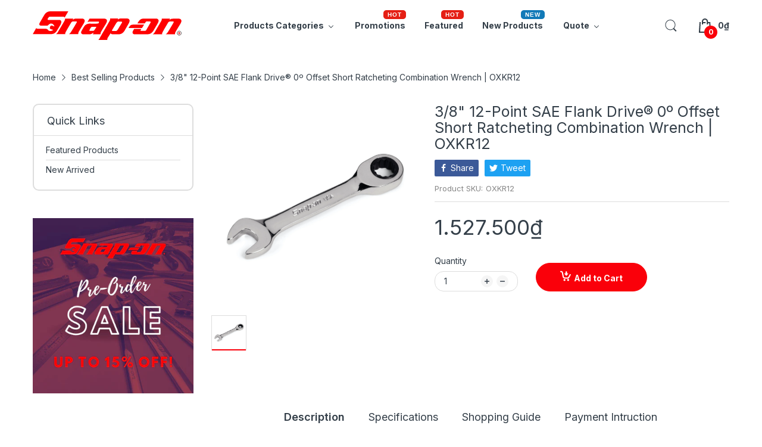

--- FILE ---
content_type: text/html; charset=utf-8
request_url: https://snap-on.com.vn/products/38-12-point-sae-flank-drive-0ordm-offset-short-ratcheting-combination-wrench-oxkr12
body_size: 60809
content:
<!doctype html>
<html lang="en" class="no-js">
  <head>
    <link rel="preconnect dns-prefetch" href="https://cdn.shopify.com">
    <link rel="preconnect dns-prefetch" href="https://fonts.googleapis.com" crossorigin>
    <link rel="preconnect dns-prefetch" href="https://fonts.gstatic.com" crossorigin><link rel="preconnect" href="https://fonts.shopifycdn.com" crossorigin><link rel="icon" type="image/png" href="//snap-on.com.vn/cdn/shop/files/Thi_t_k_ch_a_co_ten_5.png?crop=center&height=128&v=1660295034&width=128"><link rel="canonical" href="https://snap-on.com.vn/products/38-12-point-sae-flank-drive-0ordm-offset-short-ratcheting-combination-wrench-oxkr12">

    <meta charset="utf-8">
    <meta name="viewport" content="viewport-fit=cover, width=device-width,initial-scale=1, user-scalable=0"/>
    <meta name="google" content="notranslate">
    <meta name='HandheldFriendly' content='True'>
    <meta name='MobileOptimized' content='360'>
    <meta http-equiv="cleartype" content="on">
    <meta name="theme-color" content="#fa000a">
    <script charset="utf-8" src="//ajax.aspnetcdn.com/ajax/jQuery/jquery-3.6.0.min.js"></script>
    <title>
      3/8&quot; 12-point Sae Flank Drive® 0&amp;ordm; Offset Short Ratcheting Combination Wrench - OXKR12
 &ndash; Snap-On Viet Nam</title>

    
      <meta name="description" content="• Unidirectional, 0° offset design utilizes innovative Snap-on® technology, to deliver more power in less lateral space, helping to access and remove the most stubborn fasteners in tight spaces • 80-tooth ratcheting gear utilizes key elements of Snap-on® Dual 80® Technology, minimizing swing arc when working in restricted spaces • Length of the wrench allows for accessibility in tight areas • Gears are cold-formed and use the same proprietary steel found in Snap-on® sockets for ultimate toughness • Manufactured from special alloy steel, precision forged and heat-treated for optimum strength and durability">
    


<meta property="og:site_name" content="Snap-On Viet Nam">
<meta property="og:url" content="https://snap-on.com.vn/products/38-12-point-sae-flank-drive-0ordm-offset-short-ratcheting-combination-wrench-oxkr12">
<meta property="og:title" content="3/8&quot; 12-point Sae Flank Drive® 0&amp;ordm; Offset Short Ratcheting Combination Wrench - OXKR12">
<meta property="og:type" content="product">
<meta property="og:description" content="• Unidirectional, 0° offset design utilizes innovative Snap-on® technology, to deliver more power in less lateral space, helping to access and remove the most stubborn fasteners in tight spaces • 80-tooth ratcheting gear utilizes key elements of Snap-on® Dual 80® Technology, minimizing swing arc when working in restricted spaces • Length of the wrench allows for accessibility in tight areas • Gears are cold-formed and use the same proprietary steel found in Snap-on® sockets for ultimate toughness • Manufactured from special alloy steel, precision forged and heat-treated for optimum strength and durability"><meta property="og:image" content="http://snap-on.com.vn/cdn/shop/products/OXKR12.jpg?v=1661245117">
  <meta property="og:image:secure_url" content="https://snap-on.com.vn/cdn/shop/products/OXKR12.jpg?v=1661245117">
  <meta property="og:image:width" content="2833">
  <meta property="og:image:height" content="1770"><meta property="og:price:amount" content="1.527.500">
  <meta property="og:price:currency" content="VND"><meta name="twitter:card" content="summary_large_image">
<meta name="twitter:title" content="3/8&quot; 12-point Sae Flank Drive® 0&amp;ordm; Offset Short Ratcheting Combination Wrench - OXKR12">
<meta name="twitter:description" content="• Unidirectional, 0° offset design utilizes innovative Snap-on® technology, to deliver more power in less lateral space, helping to access and remove the most stubborn fasteners in tight spaces • 80-tooth ratcheting gear utilizes key elements of Snap-on® Dual 80® Technology, minimizing swing arc when working in restricted spaces • Length of the wrench allows for accessibility in tight areas • Gears are cold-formed and use the same proprietary steel found in Snap-on® sockets for ultimate toughness • Manufactured from special alloy steel, precision forged and heat-treated for optimum strength and durability"><script>document.documentElement.className = document.documentElement.className.replace('no-js', 'js');</script><script type="text/javascript">
	WebFontConfig = {
		google: {
			api: 'https://fonts.googleapis.com/css2',
			families: ["Inter:wght@100;200;300;400;500;600;700;800;900&display=swap"]
		}
	};
	/* Web Font Loader v1.6.28 - (c) Adobe Systems, Google. License: Apache 2.0 */(function(){function aa(a,b,c){return a.call.apply(a.bind,arguments)}function ba(a,b,c){if(!a)throw Error();if(2<arguments.length){var d=Array.prototype.slice.call(arguments,2);return function(){var c=Array.prototype.slice.call(arguments);Array.prototype.unshift.apply(c,d);return a.apply(b,c)}}return function(){return a.apply(b,arguments)}}function p(a,b,c){p=Function.prototype.bind&&-1!=Function.prototype.bind.toString().indexOf("native code")?aa:ba;return p.apply(null,arguments)}var q=Date.now||function(){return+new Date};function ca(a,b){this.a=a;this.o=b||a;this.c=this.o.document}var da=!!window.FontFace;function t(a,b,c,d){b=a.c.createElement(b);if(c)for(var e in c)c.hasOwnProperty(e)&&("style"==e?b.style.cssText=c[e]:b.setAttribute(e,c[e]));d&&b.appendChild(a.c.createTextNode(d));return b}function u(a,b,c){a=a.c.getElementsByTagName(b)[0];a||(a=document.documentElement);a.insertBefore(c,a.lastChild)}function v(a){a.parentNode&&a.parentNode.removeChild(a)}
	function w(a,b,c){b=b||[];c=c||[];for(var d=a.className.split(/\s+/),e=0;e<b.length;e+=1){for(var f=!1,g=0;g<d.length;g+=1)if(b[e]===d[g]){f=!0;break}f||d.push(b[e])}b=[];for(e=0;e<d.length;e+=1){f=!1;for(g=0;g<c.length;g+=1)if(d[e]===c[g]){f=!0;break}f||b.push(d[e])}a.className=b.join(" ").replace(/\s+/g," ").replace(/^\s+|\s+$/,"")}function y(a,b){for(var c=a.className.split(/\s+/),d=0,e=c.length;d<e;d++)if(c[d]==b)return!0;return!1}
	function ea(a){return a.o.location.hostname||a.a.location.hostname}function z(a,b,c){function d(){m&&e&&f&&(m(g),m=null)}b=t(a,"link",{rel:"stylesheet",href:b,media:"all"});var e=!1,f=!0,g=null,m=c||null;da?(b.onload=function(){e=!0;d()},b.onerror=function(){e=!0;g=Error("Stylesheet failed to load");d()}):setTimeout(function(){e=!0;d()},0);u(a,"head",b)}
	function A(a,b,c,d){var e=a.c.getElementsByTagName("head")[0];if(e){var f=t(a,"script",{src:b}),g=!1;f.onload=f.onreadystatechange=function(){g||this.readyState&&"loaded"!=this.readyState&&"complete"!=this.readyState||(g=!0,c&&c(null),f.onload=f.onreadystatechange=null,"HEAD"==f.parentNode.tagName&&e.removeChild(f))};e.appendChild(f);setTimeout(function(){g||(g=!0,c&&c(Error("Script load timeout")))},d||5E3);return f}return null};function B(){this.a=0;this.c=null}function C(a){a.a++;return function(){a.a--;D(a)}}function E(a,b){a.c=b;D(a)}function D(a){0==a.a&&a.c&&(a.c(),a.c=null)};function F(a){this.a=a||"-"}F.prototype.c=function(a){for(var b=[],c=0;c<arguments.length;c++)b.push(arguments[c].replace(/[\W_]+/g,"").toLowerCase());return b.join(this.a)};function G(a,b){this.c=a;this.f=4;this.a="n";var c=(b||"n4").match(/^([nio])([1-9])$/i);c&&(this.a=c[1],this.f=parseInt(c[2],10))}function fa(a){return H(a)+" "+(a.f+"00")+" 300px "+I(a.c)}function I(a){var b=[];a=a.split(/,\s*/);for(var c=0;c<a.length;c++){var d=a[c].replace(/['"]/g,"");-1!=d.indexOf(" ")||/^\d/.test(d)?b.push("'"+d+"'"):b.push(d)}return b.join(",")}function J(a){return a.a+a.f}function H(a){var b="normal";"o"===a.a?b="oblique":"i"===a.a&&(b="italic");return b}
	function ga(a){var b=4,c="n",d=null;a&&((d=a.match(/(normal|oblique|italic)/i))&&d[1]&&(c=d[1].substr(0,1).toLowerCase()),(d=a.match(/([1-9]00|normal|bold)/i))&&d[1]&&(/bold/i.test(d[1])?b=7:/[1-9]00/.test(d[1])&&(b=parseInt(d[1].substr(0,1),10))));return c+b};function ha(a,b){this.c=a;this.f=a.o.document.documentElement;this.h=b;this.a=new F("-");this.j=!1!==b.events;this.g=!1!==b.classes}function ia(a){a.g&&w(a.f,[a.a.c("wf","loading")]);K(a,"loading")}function L(a){if(a.g){var b=y(a.f,a.a.c("wf","active")),c=[],d=[a.a.c("wf","loading")];b||c.push(a.a.c("wf","inactive"));w(a.f,c,d)}K(a,"inactive")}function K(a,b,c){if(a.j&&a.h[b])if(c)a.h[b](c.c,J(c));else a.h[b]()};function ja(){this.c={}}function ka(a,b,c){var d=[],e;for(e in b)if(b.hasOwnProperty(e)){var f=a.c[e];f&&d.push(f(b[e],c))}return d};function M(a,b){this.c=a;this.f=b;this.a=t(this.c,"span",{"aria-hidden":"true"},this.f)}function N(a){u(a.c,"body",a.a)}function O(a){return"display:block;position:absolute;top:-9999px;left:-9999px;font-size:300px;width:auto;height:auto;line-height:normal;margin:0;padding:0;font-variant:normal;white-space:nowrap;font-family:"+I(a.c)+";"+("font-style:"+H(a)+";font-weight:"+(a.f+"00")+";")};function P(a,b,c,d,e,f){this.g=a;this.j=b;this.a=d;this.c=c;this.f=e||3E3;this.h=f||void 0}P.prototype.start=function(){var a=this.c.o.document,b=this,c=q(),d=new Promise(function(d,e){function f(){q()-c>=b.f?e():a.fonts.load(fa(b.a),b.h).then(function(a){1<=a.length?d():setTimeout(f,25)},function(){e()})}f()}),e=null,f=new Promise(function(a,d){e=setTimeout(d,b.f)});Promise.race([f,d]).then(function(){e&&(clearTimeout(e),e=null);b.g(b.a)},function(){b.j(b.a)})};function Q(a,b,c,d,e,f,g){this.v=a;this.B=b;this.c=c;this.a=d;this.s=g||"BESbswy";this.f={};this.w=e||3E3;this.u=f||null;this.m=this.j=this.h=this.g=null;this.g=new M(this.c,this.s);this.h=new M(this.c,this.s);this.j=new M(this.c,this.s);this.m=new M(this.c,this.s);a=new G(this.a.c+",serif",J(this.a));a=O(a);this.g.a.style.cssText=a;a=new G(this.a.c+",sans-serif",J(this.a));a=O(a);this.h.a.style.cssText=a;a=new G("serif",J(this.a));a=O(a);this.j.a.style.cssText=a;a=new G("sans-serif",J(this.a));a=
	O(a);this.m.a.style.cssText=a;N(this.g);N(this.h);N(this.j);N(this.m)}var R={D:"serif",C:"sans-serif"},S=null;function T(){if(null===S){var a=/AppleWebKit\/([0-9]+)(?:\.([0-9]+))/.exec(window.navigator.userAgent);S=!!a&&(536>parseInt(a[1],10)||536===parseInt(a[1],10)&&11>=parseInt(a[2],10))}return S}Q.prototype.start=function(){this.f.serif=this.j.a.offsetWidth;this.f["sans-serif"]=this.m.a.offsetWidth;this.A=q();U(this)};
	function la(a,b,c){for(var d in R)if(R.hasOwnProperty(d)&&b===a.f[R[d]]&&c===a.f[R[d]])return!0;return!1}function U(a){var b=a.g.a.offsetWidth,c=a.h.a.offsetWidth,d;(d=b===a.f.serif&&c===a.f["sans-serif"])||(d=T()&&la(a,b,c));d?q()-a.A>=a.w?T()&&la(a,b,c)&&(null===a.u||a.u.hasOwnProperty(a.a.c))?V(a,a.v):V(a,a.B):ma(a):V(a,a.v)}function ma(a){setTimeout(p(function(){U(this)},a),50)}function V(a,b){setTimeout(p(function(){v(this.g.a);v(this.h.a);v(this.j.a);v(this.m.a);b(this.a)},a),0)};function W(a,b,c){this.c=a;this.a=b;this.f=0;this.m=this.j=!1;this.s=c}var X=null;W.prototype.g=function(a){var b=this.a;b.g&&w(b.f,[b.a.c("wf",a.c,J(a).toString(),"active")],[b.a.c("wf",a.c,J(a).toString(),"loading"),b.a.c("wf",a.c,J(a).toString(),"inactive")]);K(b,"fontactive",a);this.m=!0;na(this)};
	W.prototype.h=function(a){var b=this.a;if(b.g){var c=y(b.f,b.a.c("wf",a.c,J(a).toString(),"active")),d=[],e=[b.a.c("wf",a.c,J(a).toString(),"loading")];c||d.push(b.a.c("wf",a.c,J(a).toString(),"inactive"));w(b.f,d,e)}K(b,"fontinactive",a);na(this)};function na(a){0==--a.f&&a.j&&(a.m?(a=a.a,a.g&&w(a.f,[a.a.c("wf","active")],[a.a.c("wf","loading"),a.a.c("wf","inactive")]),K(a,"active")):L(a.a))};function oa(a){this.j=a;this.a=new ja;this.h=0;this.f=this.g=!0}oa.prototype.load=function(a){this.c=new ca(this.j,a.context||this.j);this.g=!1!==a.events;this.f=!1!==a.classes;pa(this,new ha(this.c,a),a)};
	function qa(a,b,c,d,e){var f=0==--a.h;(a.f||a.g)&&setTimeout(function(){var a=e||null,m=d||null||{};if(0===c.length&&f)L(b.a);else{b.f+=c.length;f&&(b.j=f);var h,l=[];for(h=0;h<c.length;h++){var k=c[h],n=m[k.c],r=b.a,x=k;r.g&&w(r.f,[r.a.c("wf",x.c,J(x).toString(),"loading")]);K(r,"fontloading",x);r=null;if(null===X)if(window.FontFace){var x=/Gecko.*Firefox\/(\d+)/.exec(window.navigator.userAgent),xa=/OS X.*Version\/10\..*Safari/.exec(window.navigator.userAgent)&&/Apple/.exec(window.navigator.vendor);
		X=x?42<parseInt(x[1],10):xa?!1:!0}else X=!1;X?r=new P(p(b.g,b),p(b.h,b),b.c,k,b.s,n):r=new Q(p(b.g,b),p(b.h,b),b.c,k,b.s,a,n);l.push(r)}for(h=0;h<l.length;h++)l[h].start()}},0)}function pa(a,b,c){var d=[],e=c.timeout;ia(b);var d=ka(a.a,c,a.c),f=new W(a.c,b,e);a.h=d.length;b=0;for(c=d.length;b<c;b++)d[b].load(function(b,d,c){qa(a,f,b,d,c)})};function ra(a,b){this.c=a;this.a=b}
	ra.prototype.load=function(a){function b(){if(f["__mti_fntLst"+d]){var c=f["__mti_fntLst"+d](),e=[],h;if(c)for(var l=0;l<c.length;l++){var k=c[l].fontfamily;void 0!=c[l].fontStyle&&void 0!=c[l].fontWeight?(h=c[l].fontStyle+c[l].fontWeight,e.push(new G(k,h))):e.push(new G(k))}a(e)}else setTimeout(function(){b()},50)}var c=this,d=c.a.projectId,e=c.a.version;if(d){var f=c.c.o;A(this.c,(c.a.api||"https://fast.fonts.net/jsapi")+"/"+d+".js"+(e?"?v="+e:""),function(e){e?a([]):(f["__MonotypeConfiguration__"+
		d]=function(){return c.a},b())}).id="__MonotypeAPIScript__"+d}else a([])};function sa(a,b){this.c=a;this.a=b}sa.prototype.load=function(a){var b,c,d=this.a.urls||[],e=this.a.families||[],f=this.a.testStrings||{},g=new B;b=0;for(c=d.length;b<c;b++)z(this.c,d[b],C(g));var m=[];b=0;for(c=e.length;b<c;b++)if(d=e[b].split(":"),d[1])for(var h=d[1].split(","),l=0;l<h.length;l+=1)m.push(new G(d[0],h[l]));else m.push(new G(d[0]));E(g,function(){a(m,f)})};function ta(a,b){a?this.c=a:this.c=ua;this.a=[];this.f=[];this.g=b||""}var ua="https://fonts.googleapis.com/css";function va(a,b){for(var c=b.length,d=0;d<c;d++){var e=b[d].split(":");3==e.length&&a.f.push(e.pop());var f="";2==e.length&&""!=e[1]&&(f=":");a.a.push(e.join(f))}}
	function wa(a){if(0==a.a.length)throw Error("No fonts to load!");if(-1!=a.c.indexOf("kit="))return a.c;for(var b=a.a.length,c=[],d=0;d<b;d++)c.push(a.a[d].replace(/ /g,"+"));b=a.c+"?family="+c.join("%7C");0<a.f.length&&(b+="&subset="+a.f.join(","));0<a.g.length&&(b+="&text="+encodeURIComponent(a.g));return b};function ya(a){this.f=a;this.a=[];this.c={}}
	var za={latin:"BESbswy","latin-ext":"\u00e7\u00f6\u00fc\u011f\u015f",cyrillic:"\u0439\u044f\u0416",greek:"\u03b1\u03b2\u03a3",khmer:"\u1780\u1781\u1782",Hanuman:"\u1780\u1781\u1782"},Aa={thin:"1",extralight:"2","extra-light":"2",ultralight:"2","ultra-light":"2",light:"3",regular:"4",book:"4",medium:"5","semi-bold":"6",semibold:"6","demi-bold":"6",demibold:"6",bold:"7","extra-bold":"8",extrabold:"8","ultra-bold":"8",ultrabold:"8",black:"9",heavy:"9",l:"3",r:"4",b:"7"},Ba={i:"i",italic:"i",n:"n",normal:"n"},
	Ca=/^(thin|(?:(?:extra|ultra)-?)?light|regular|book|medium|(?:(?:semi|demi|extra|ultra)-?)?bold|black|heavy|l|r|b|[1-9]00)?(n|i|normal|italic)?$/;
	function Da(a){for(var b=a.f.length,c=0;c<b;c++){var d=a.f[c].split(":"),e=d[0].replace(/\+/g," "),f=["n4"];if(2<=d.length){var g;var m=d[1];g=[];if(m)for(var m=m.split(","),h=m.length,l=0;l<h;l++){var k;k=m[l];if(k.match(/^[\w-]+$/)){var n=Ca.exec(k.toLowerCase());if(null==n)k="";else{k=n[2];k=null==k||""==k?"n":Ba[k];n=n[1];if(null==n||""==n)n="4";else var r=Aa[n],n=r?r:isNaN(n)?"4":n.substr(0,1);k=[k,n].join("")}}else k="";k&&g.push(k)}0<g.length&&(f=g);3==d.length&&(d=d[2],g=[],d=d?d.split(","):
		g,0<d.length&&(d=za[d[0]])&&(a.c[e]=d))}a.c[e]||(d=za[e])&&(a.c[e]=d);for(d=0;d<f.length;d+=1)a.a.push(new G(e,f[d]))}};function Ea(a,b){this.c=a;this.a=b}var Fa={Arimo:!0,Cousine:!0,Tinos:!0};Ea.prototype.load=function(a){var b=new B,c=this.c,d=new ta(this.a.api,this.a.text),e=this.a.families;va(d,e);var f=new ya(e);Da(f);z(c,wa(d),C(b));E(b,function(){a(f.a,f.c,Fa)})};function Ga(a,b){this.c=a;this.a=b}Ga.prototype.load=function(a){var b=this.a.id,c=this.c.o;b?A(this.c,(this.a.api||"https://use.typekit.net")+"/"+b+".js",function(b){if(b)a([]);else if(c.Typekit&&c.Typekit.config&&c.Typekit.config.fn){b=c.Typekit.config.fn;for(var e=[],f=0;f<b.length;f+=2)for(var g=b[f],m=b[f+1],h=0;h<m.length;h++)e.push(new G(g,m[h]));try{c.Typekit.load({events:!1,classes:!1,async:!0})}catch(l){}a(e)}},2E3):a([])};function Ha(a,b){this.c=a;this.f=b;this.a=[]}Ha.prototype.load=function(a){var b=this.f.id,c=this.c.o,d=this;b?(c.__webfontfontdeckmodule__||(c.__webfontfontdeckmodule__={}),c.__webfontfontdeckmodule__[b]=function(b,c){for(var g=0,m=c.fonts.length;g<m;++g){var h=c.fonts[g];d.a.push(new G(h.name,ga("font-weight:"+h.weight+";font-style:"+h.style)))}a(d.a)},A(this.c,(this.f.api||"https://f.fontdeck.com/s/css/js/")+ea(this.c)+"/"+b+".js",function(b){b&&a([])})):a([])};var Y=new oa(window);Y.a.c.custom=function(a,b){return new sa(b,a)};Y.a.c.fontdeck=function(a,b){return new Ha(b,a)};Y.a.c.monotype=function(a,b){return new ra(b,a)};Y.a.c.typekit=function(a,b){return new Ga(b,a)};Y.a.c.google=function(a,b){return new Ea(b,a)};var Z={load:p(Y.load,Y)};"function"===typeof define&&define.amd?define(function(){return Z}):"undefined"!==typeof module&&module.exports?module.exports=Z:(window.WebFont=Z,window.WebFontConfig&&Y.load(window.WebFontConfig));}());
</script><style data-shopify>:root{ --heading-font:'Inter','Helvetica Neue', Helvetica, Arial, sans-serif;
	--body-font:'Inter','Helvetica Neue', Helvetica, Arial, sans-serif; };</style><link rel="preload" href="//snap-on.com.vn/cdn/shop/t/4/assets/themes.css?v=23678647983176007421663574736" as="style">

<link rel="stylesheet" href="//snap-on.com.vn/cdn/shop/t/4/assets/themes.css?v=23678647983176007421663574736" media="all">


<link rel="stylesheet" href="//snap-on.com.vn/cdn/shop/t/4/assets/product.css?v=142860135233462490071660821921" media="print" onload="this.media='all'"><link rel="stylesheet" href="//snap-on.com.vn/cdn/shop/t/4/assets/cart.css?v=118979234175959701931660821919" media="print" onload="this.media='all'">
<link rel="stylesheet" href="//snap-on.com.vn/cdn/shop/t/4/assets/popup-style.css?v=131265501752141027531660821920" media="print" onload="this.media='all'">
<style id="test">
  :root {
    --font-body-weight: 400;
    --heading-size-h1:  36px;
    --heading-size-h2:  30px;
    --heading-size-h3:  22px;
    --heading-size-h4:  20px;
    --heading-size-h5:  18px;
    --heading-size-h6:  16px;
    --heading-1-weight: 600;
    --heading-2-weight: 600;
    --heading-3-weight: 600;
    --heading-4-weight: 600;
    --heading-5-weight: 600;
    --heading-6-weight: 600;
    
    --topbar-bg-color:             #ffffff;
    --topbar-text-color:           #333e48;
    --topbar-text-color-rgba:      51, 62, 72;
    --header-bg-color:             #ffffff;
    --text-header-color:           #333e48;
    --text-header-color-rgba:      51, 62, 72;
    --header-text-color-hover:     #fa000a;
    --bg-number-icon:              #fa000a;
    --text-number-icon:            #ffffff;
    
    --header-bg-mobile-color:      #ffffff;  
    --header-mobile-text-color:    #333E48;
    --bg-color-mobile-number-icon: #333E48;
    --color-mobile-number-icon:    #ffffff;
  
    --nav-font-size:               14px;
    --nav-sub-font-size:           14px;
    --nav-link-color:              #333e48; 
    --nav-link-hover-color:        #333e48;
    --nav-dropdown-background:     #ffffff; 
    --nav-dropdown-link-color:     #334141; 
    --nav-dropdown-link-hover-color: #fa000a;
    --nav-bg-nav-link-hover:        #fa000a;
      
    --menu-label-color-1:          #ffffff;
    --menu-label-bg-1:             #4cd964;
    --menu-label-color-2:          #ffffff;
    --menu-label-bg-2:             #007aff;
  	--menu-label-color-3:          #ffffff;
    --menu-label-bg-3:             #ff3b30;
  
    --main-color:                  #fa000a;
    --main-color-rgba:             250, 0, 10;  
    --body-font-size:              14px;
    --body-border-color:           #dddddd;
    --body-bg-color:               #ffffff;
    --second-bg-color:             #f5f5f5;
    --body-color:                  #333e48;
    --body-color-rgba:             51, 62, 72;
    --body-link:                   #333e48;
    --body-link-hover:             #fa000a;
    --body-color-2:                #878787;
    
    --section-heading-margin:      0 0 0 0;
    --section-heading-cl:          #333e48;
    --section-heading-fs:          22px;
    --section-heading-fw:          400;

    --sale-lb-cl:                  #343f49;
    --sale-lb-bgcl:                #fa000a;
    --hot-lb-cl:                   #ffffff;
    --hot-lb-bgcl:                 #F00000;
    --new-lb-cl:                   #ffffff;
    --new-lb-bgcl:                 #12A05C;


    --btn1-fs:                     14px;	
    --btn1-fw:                     700;
    --btn1-cl:                     #ffffff;
    --btn1-bg-cl:                  #fa000a;
    --btn1-hover-cl:               #ffffff;
    --btn1-hover-bg-cl:            #333e48;
    --btn1-border-width:           1px;
    --btn1-border-cl:              #fa000a;
    --btn1-hover-border-cl:        #333e48;

    --btn2-fs:                     14px;
    --btn2-fw:                     700;
    --btn2-cl:                     #ffffff;
    --btn2-bg-cl:                  #e6e6e6;
    --btn2-hover-cl:               #333e48;
    --btn2-hover-bg-cl:            #fa000a;
    --btn2-border-width:           1px;
    --btn2-border-cl:              #e6e6e6;
    --btn2-hover-border-cl:        #fa000a;

    --price-color:                 #343f49;
    --price-compare-color:         #848484;
    --price-sale-color:            #dc3545;
    --rating-star-color:           #fa000a;
    --rating-star-empty-color:     #848484;

    --footer-bg:                   ;
    --footer-text-cl:              ;
  
    --product-bg-color:            #ffffff;
    --product-card-title-cl:       #0062bd;
    --product-card-title-fs:       12px;
    --product-card-vendor-fs:      12px;
    --product-card-price-fs:       17px;
    --product-card-price-sale-fs:  20px;
    --product-card-price-compare-fs: 12px;

    --breadcrumb-bg-color:         #ffffff;
    --breadcrumb-color-1:          #333e48;
    --breadcrumb-color-2:          #333e48;

    --newsletter-popup-background:      #ffffff;
    --newsletter-popup-heading-color:   #333e48;
    --newsletter-popup-subtext-color:   #878787;
    --newsletter-popup-subtext-2-color: #333e48;
    
    --button-cart-bg:   #e6e6e6;
  	--button-cart-hover-bg: #fed700;
    --button-cart-cl:   #ffffff;
    --button-cart-hover-cl:   #ffffff;
    --bg-deal-section:  #e6e6e6;
    --text-deal-text:   #383838;
  
    --bg-dark: #181818;
    --color-dark: #d9d9d9;
    --border-dark: #2f3336;
    --button-cart-bg-dark:  #495057;
  	--button-cart-hover-bg-dark: #fed700;
    --button-cart-cl-dark:  #d9d9d9;
    --button-cart-hover-cl-dark:  #181818;
  
    --font-bold:        700;
    --gutter-xlg:       40px;
    --gutter-lg:        30px;
    --gutter-md:        25px;
    --gutter-sm:        20px;
    --gutter-xs:        15px;
    --gutter-xxs:       10px;
  }
</style>
<style data-shopify>.slider-container:not(.slider-initialized) .slider-item {display: inline-block;vertical-align: top;white-space: normal;}.visibility-hidden {visibility: hidden;}.position-relative {position: relative !important;}.position-unset {position: unset !important;}.cursor-pointer{cursor: pointer}.m-auto{margin: auto;}.m-0{margin: 0;}.collapse{height: 0px;transition: height 0.2s;overflow: hidden;}.overflow-hidden{overflow: hidden;}html.no-js .no-js-hidden{display: none !important;}.object-fit-cover img{object-fit: cover;}html.no-js .image__style{background-repeat: no-repeat;background-position: center center;background-size: cover;}html.js .image__style{background-image: unset !important;}.widget-social-icons a{background-color: ;border-radius: px;border-color: rgba(0,0,0,0);}.product-status .in-stock,.product-status .out-stock{display: none;}.product-status[data-status='1'] .in-stock{display: block;}.product-status[data-status='0'] .out-stock{display: block;}Liquid error (snippets/style-resources line 105): Could not find asset snippets/snippet-heading-css.liquid.custom-color[data-custom-color="white"],.custom-color[data-custom-color="white"] a{color: #fff;}.custom-color[data-custom-color="black"],.custom-color[data-custom-color="black"] a{color: #000;}.product-card .product-card_name a{font-size:12;}.product-card .product-card_vendor a{font-size:12;}
</style><script type="application/javascript">
  EventTarget.prototype.addEvent = EventTarget.prototype.addEventListener;
  EventTarget.prototype.removeEvent = EventTarget.prototype.removeEventListener;

  window.theme = Object.assign( window.theme || {}, {product: {"id":7766235545855,"title":"3\/8\" 12-Point SAE Flank Drive® 0\u0026ordm; Offset Short Ratcheting Combination Wrench | OXKR12","handle":"38-12-point-sae-flank-drive-0ordm-offset-short-ratcheting-combination-wrench-oxkr12","description":"• Unidirectional, 0° offset design utilizes innovative Snap-on® technology, to deliver more power in less lateral space, helping to access and remove the most stubborn fasteners in tight spaces\u003cbr\u003e• 80-tooth ratcheting gear utilizes key elements of Snap-on® Dual 80® Technology, minimizing swing arc when working in restricted spaces\u003cbr\u003e• Length of the wrench allows for accessibility in tight areas\u003cbr\u003e• Gears are cold-formed and use the same proprietary steel found in Snap-on® sockets for ultimate toughness\u003cbr\u003e• Manufactured from special alloy steel, precision forged and heat-treated for optimum strength and durability\u003cbr\u003e\u003cbr\u003e\u003ch5\u003eSpecifications\u003c\/h5\u003e• Dimension E, Length, inches : 3-27\/32\u003cbr\u003e• Dimension A, Head Width, inches : 3\/4\u003cbr\u003e• Dimension D, Head Depth, inches : 3\/16\u003cbr\u003e• Dimension C, Head Depth, inches : 9\/32\u003cbr\u003e• ASME® : B107.100\u003cbr\u003e• Size, inches : 3\/8\u003cbr\u003e• Country Of Origin : USA\u003cbr\u003e• Gear Teeth : 80\u003cbr\u003e• Finish : Chrome\u003cbr\u003e• Dimension B, Head Width, inches : 27\/32\u003cbr\u003e• Style : 12-Point","published_at":"2022-08-23T15:58:37+07:00","created_at":"2022-08-23T15:58:37+07:00","vendor":"Snap-On","type":"OXKR12","tags":["0° Offset","Flank Drive® Ratcheting Combination","Hand Tools","inches","Master Product Line","Ratcheting Combination\/Short Handle","Tools","Wrenches"],"price":152750000,"price_min":152750000,"price_max":152750000,"available":true,"price_varies":false,"compare_at_price":152750000,"compare_at_price_min":152750000,"compare_at_price_max":152750000,"compare_at_price_varies":false,"variants":[{"id":43222310158591,"title":"Default title","option1":"Default title","option2":null,"option3":null,"sku":"OXKR12","requires_shipping":true,"taxable":true,"featured_image":null,"available":true,"name":"3\/8\" 12-Point SAE Flank Drive® 0\u0026ordm; Offset Short Ratcheting Combination Wrench | OXKR12","public_title":null,"options":["Default title"],"price":152750000,"weight":0,"compare_at_price":152750000,"inventory_management":"shopify","barcode":null,"requires_selling_plan":false,"selling_plan_allocations":[]}],"images":["\/\/snap-on.com.vn\/cdn\/shop\/products\/OXKR12.jpg?v=1661245117"],"featured_image":"\/\/snap-on.com.vn\/cdn\/shop\/products\/OXKR12.jpg?v=1661245117","options":["Title"],"media":[{"alt":null,"id":30520138989823,"position":1,"preview_image":{"aspect_ratio":1.601,"height":1770,"width":2833,"src":"\/\/snap-on.com.vn\/cdn\/shop\/products\/OXKR12.jpg?v=1661245117"},"aspect_ratio":1.601,"height":1770,"media_type":"image","src":"\/\/snap-on.com.vn\/cdn\/shop\/products\/OXKR12.jpg?v=1661245117","width":2833}],"requires_selling_plan":false,"selling_plan_groups":[],"content":"• Unidirectional, 0° offset design utilizes innovative Snap-on® technology, to deliver more power in less lateral space, helping to access and remove the most stubborn fasteners in tight spaces\u003cbr\u003e• 80-tooth ratcheting gear utilizes key elements of Snap-on® Dual 80® Technology, minimizing swing arc when working in restricted spaces\u003cbr\u003e• Length of the wrench allows for accessibility in tight areas\u003cbr\u003e• Gears are cold-formed and use the same proprietary steel found in Snap-on® sockets for ultimate toughness\u003cbr\u003e• Manufactured from special alloy steel, precision forged and heat-treated for optimum strength and durability\u003cbr\u003e\u003cbr\u003e\u003ch5\u003eSpecifications\u003c\/h5\u003e• Dimension E, Length, inches : 3-27\/32\u003cbr\u003e• Dimension A, Head Width, inches : 3\/4\u003cbr\u003e• Dimension D, Head Depth, inches : 3\/16\u003cbr\u003e• Dimension C, Head Depth, inches : 9\/32\u003cbr\u003e• ASME® : B107.100\u003cbr\u003e• Size, inches : 3\/8\u003cbr\u003e• Country Of Origin : USA\u003cbr\u003e• Gear Teeth : 80\u003cbr\u003e• Finish : Chrome\u003cbr\u003e• Dimension B, Head Width, inches : 27\/32\u003cbr\u003e• Style : 12-Point"},routes: {
      rootUrl: "/",
      searchUrl: "/search",
      collectionAllUrl: "/collections/all",
      collectionsUrl: "/collections",
      cartAdd: "/cart/add.js",
      cartGet: "/cart.js",
      cartChange: "/cart/change.js",
      cartUpdate: "/cart/update.js",
      cartClear: "/cart/clear.js"
    },
    settings: {
      shop: {
        reviewApp: "",
        enableAgeVerifiCation: false
      },
      header: {
        sticky: false,
        style: 10,
        enableMainMegaMenu: null,
      },
      cart: {
        type: "dropdown",
      },
      search: {
        limit: 5,
        type: "product",
        urlParams: "&resources[type]=product&resources[limit]=5&resources[options][unavailable_products]=show"
      },
    },
    template: "product",
    strings: {
      item: "Translation missing: en.general.text.item",
      items: "Translation missing: en.general.text.items",
      tags: "Tagged &quot;{{ tags }}&quot;",
      page: "Page {{ page }}",
      shopName: "Snap-On Viet Nam",
      cartNumber: "Translation missing: en.popup.cart_notify.number_in_cart",
      cartNumbers: "Translation missing: en.popup.cart_notify.numbers_in_cart",
      dateComingStock: "Back in stock {{date}}",
      header: {
        dropdownCart: {
          removing: "Removing"
        }
      },
      shipping: {
        oneRate: "There is one shipping rate available for your address.",
        manyRates: "There is {{number}} shipping rates available for your address.",
        notFoundRate: "Translation missing: en.pages.cart.not_found_shipping_rates"
      },
      product: {
        itemsLowStock: "Only {{quantity}} items in stock",
        itemLowStock: "Only {{quantity}} item in stock",
        itemsStock: "{{quantity}} items in stock",
        itemStock: "{{quantity}} item in stock",
        skuNA: "N/A",
        addToCart: "Add to Cart",
        unavailable: "Unavailable",
        soldOut: "Sold out",
        preorder: "PRE-ORDER Now"
      },
      address: {
        addTitle: "Add a new address",
        editTitle: "Edit address",
        update: "Update address",
        add: "Add address"
      },
      ymmSearch: {
        buttonLabel: "Translation missing: en.ymm-search.button.label"
      }
    },
    currency: {
      current: "VND",
      pattern: "money_format",
      symbol: "₫",
      format: "{{amount_no_decimals_with_comma_separator}}₫",
    },
    search: {
      "config" : {
        "resources[type]": "product",
        "resources[limit]": "5",
        "resources[options][unavailable_products]": "show"
      },
      strings : {
        product: "Translation missing: en.general.search.product",
        article: "Translation missing: en.general.search.article",
        collection: "Translation missing: en.general.search.collection",
        page: "Translation missing: en.general.search.page",
      }
    },
    assets: {
      search: "//snap-on.com.vn/cdn/shop/t/4/assets/search.js?v=148677102470049102571660821921",
      defaultImage: "//snap-on.com.vn/cdn/shop/t/4/assets/default-image.jpg?v=43200675857319925701660821919",
      popupQuickView: "//snap-on.com.vn/cdn/shop/t/4/assets/quick-view-popup.js?v=877125679434874491660821921",
      storeLocationPopup: "//snap-on.com.vn/cdn/shop/t/4/assets/store-location-popup.js?v=145343820945474456121660821925",
      mapboxJs: "//snap-on.com.vn/cdn/shop/t/4/assets/mapbox-gl.js?v=59510910642091715811660821920",
      mapboxCss: "//snap-on.com.vn/cdn/shop/t/4/assets/mapbox-gl.css?v=49370751376789533381660821920"
    },
    customElementsList: [],
    sectionRegister: [],
  });Object.assign(window.theme.product.variants[0], {inventory_quantity : 0
      });let jsResources = [
      "//snap-on.com.vn/cdn/shop/t/4/assets/lazysizes.min.js?v=19944551759608041491660821920","//snap-on.com.vn/cdn/shop/t/4/assets/tiny-slider.min.js?v=83794718933834253901660821925","//snap-on.com.vn/cdn/shop/t/4/assets/common.js?v=173845071767811001151661315375","//snap-on.com.vn/cdn/shop/t/4/assets/product-page.js?v=79792008863536531851661315601",];

  jsPreload();

  document.addEvent('DOMContentLoaded', jsLoad, {once: true});

  window.addEvent('load', () => {
    [
      "//snap-on.com.vn/cdn/shop/t/4/assets/search.js?v=148677102470049102571660821921",
      "//snap-on.com.vn/cdn/shop/t/4/assets/quick-view-popup.js?v=877125679434874491660821921",
    ].forEach( url => {
      let link = document.createElement("link");
      link.as = "script";
      link.href = url;
      link.rel = "preload";
      document.head.append(link);
    });
  })

  function jsPreload(){
    jsResources.forEach( resource =>{
      let link = document.createElement('link');
      link.href = resource;
      link.rel = 'preload';
      link.as = 'script';
      document.head.append(link);
    })
  }

  async function jsLoad(){
    for (const resource of jsResources) {
      await new Promise((reslove, rejcet) => {
        let script = document.createElement("script");
        script.src = resource;
        script.onload = () => {reslove(1);};
        document.body.append(script);
      })
    }
  }
</script>




<link
  rel="preload"
  as="image"
  href="//snap-on.com.vn/cdn/shop/products/OXKR12.jpg?v=1661245117&width=2833"
  media="all"
  imagesrcset="//snap-on.com.vn/cdn/shop/products/OXKR12.jpg?v=1661245117&width=100 100w,//snap-on.com.vn/cdn/shop/products/OXKR12.jpg?v=1661245117&width=180 180w,//snap-on.com.vn/cdn/shop/products/OXKR12.jpg?v=1661245117&width=360 360w,//snap-on.com.vn/cdn/shop/products/OXKR12.jpg?v=1661245117&width=540 540w,"><script>window.performance && window.performance.mark && window.performance.mark('shopify.content_for_header.start');</script><meta id="shopify-digital-wallet" name="shopify-digital-wallet" content="/65727168767/digital_wallets/dialog">
<link rel="alternate" type="application/json+oembed" href="https://snap-on.com.vn/products/38-12-point-sae-flank-drive-0ordm-offset-short-ratcheting-combination-wrench-oxkr12.oembed">
<script async="async" src="/checkouts/internal/preloads.js?locale=en-VN"></script>
<script id="shopify-features" type="application/json">{"accessToken":"99c234827cd8d569203a90f2249bdbd8","betas":["rich-media-storefront-analytics"],"domain":"snap-on.com.vn","predictiveSearch":true,"shopId":65727168767,"locale":"en"}</script>
<script>var Shopify = Shopify || {};
Shopify.shop = "snap-on-viet-nam.myshopify.com";
Shopify.locale = "en";
Shopify.currency = {"active":"VND","rate":"1.0"};
Shopify.country = "VN";
Shopify.theme = {"name":"Home 12","id":134791299327,"schema_name":"Electro Theme","schema_version":"10.0.0","theme_store_id":null,"role":"main"};
Shopify.theme.handle = "null";
Shopify.theme.style = {"id":null,"handle":null};
Shopify.cdnHost = "snap-on.com.vn/cdn";
Shopify.routes = Shopify.routes || {};
Shopify.routes.root = "/";</script>
<script type="module">!function(o){(o.Shopify=o.Shopify||{}).modules=!0}(window);</script>
<script>!function(o){function n(){var o=[];function n(){o.push(Array.prototype.slice.apply(arguments))}return n.q=o,n}var t=o.Shopify=o.Shopify||{};t.loadFeatures=n(),t.autoloadFeatures=n()}(window);</script>
<script id="shop-js-analytics" type="application/json">{"pageType":"product"}</script>
<script defer="defer" async type="module" src="//snap-on.com.vn/cdn/shopifycloud/shop-js/modules/v2/client.init-shop-cart-sync_WVOgQShq.en.esm.js"></script>
<script defer="defer" async type="module" src="//snap-on.com.vn/cdn/shopifycloud/shop-js/modules/v2/chunk.common_C_13GLB1.esm.js"></script>
<script defer="defer" async type="module" src="//snap-on.com.vn/cdn/shopifycloud/shop-js/modules/v2/chunk.modal_CLfMGd0m.esm.js"></script>
<script type="module">
  await import("//snap-on.com.vn/cdn/shopifycloud/shop-js/modules/v2/client.init-shop-cart-sync_WVOgQShq.en.esm.js");
await import("//snap-on.com.vn/cdn/shopifycloud/shop-js/modules/v2/chunk.common_C_13GLB1.esm.js");
await import("//snap-on.com.vn/cdn/shopifycloud/shop-js/modules/v2/chunk.modal_CLfMGd0m.esm.js");

  window.Shopify.SignInWithShop?.initShopCartSync?.({"fedCMEnabled":true,"windoidEnabled":true});

</script>
<script id="__st">var __st={"a":65727168767,"offset":25200,"reqid":"ae40d275-429a-432d-96d8-4dfef0b85248-1769603169","pageurl":"snap-on.com.vn\/products\/38-12-point-sae-flank-drive-0ordm-offset-short-ratcheting-combination-wrench-oxkr12","u":"75c519843f4a","p":"product","rtyp":"product","rid":7766235545855};</script>
<script>window.ShopifyPaypalV4VisibilityTracking = true;</script>
<script id="captcha-bootstrap">!function(){'use strict';const t='contact',e='account',n='new_comment',o=[[t,t],['blogs',n],['comments',n],[t,'customer']],c=[[e,'customer_login'],[e,'guest_login'],[e,'recover_customer_password'],[e,'create_customer']],r=t=>t.map((([t,e])=>`form[action*='/${t}']:not([data-nocaptcha='true']) input[name='form_type'][value='${e}']`)).join(','),a=t=>()=>t?[...document.querySelectorAll(t)].map((t=>t.form)):[];function s(){const t=[...o],e=r(t);return a(e)}const i='password',u='form_key',d=['recaptcha-v3-token','g-recaptcha-response','h-captcha-response',i],f=()=>{try{return window.sessionStorage}catch{return}},m='__shopify_v',_=t=>t.elements[u];function p(t,e,n=!1){try{const o=window.sessionStorage,c=JSON.parse(o.getItem(e)),{data:r}=function(t){const{data:e,action:n}=t;return t[m]||n?{data:e,action:n}:{data:t,action:n}}(c);for(const[e,n]of Object.entries(r))t.elements[e]&&(t.elements[e].value=n);n&&o.removeItem(e)}catch(o){console.error('form repopulation failed',{error:o})}}const l='form_type',E='cptcha';function T(t){t.dataset[E]=!0}const w=window,h=w.document,L='Shopify',v='ce_forms',y='captcha';let A=!1;((t,e)=>{const n=(g='f06e6c50-85a8-45c8-87d0-21a2b65856fe',I='https://cdn.shopify.com/shopifycloud/storefront-forms-hcaptcha/ce_storefront_forms_captcha_hcaptcha.v1.5.2.iife.js',D={infoText:'Protected by hCaptcha',privacyText:'Privacy',termsText:'Terms'},(t,e,n)=>{const o=w[L][v],c=o.bindForm;if(c)return c(t,g,e,D).then(n);var r;o.q.push([[t,g,e,D],n]),r=I,A||(h.body.append(Object.assign(h.createElement('script'),{id:'captcha-provider',async:!0,src:r})),A=!0)});var g,I,D;w[L]=w[L]||{},w[L][v]=w[L][v]||{},w[L][v].q=[],w[L][y]=w[L][y]||{},w[L][y].protect=function(t,e){n(t,void 0,e),T(t)},Object.freeze(w[L][y]),function(t,e,n,w,h,L){const[v,y,A,g]=function(t,e,n){const i=e?o:[],u=t?c:[],d=[...i,...u],f=r(d),m=r(i),_=r(d.filter((([t,e])=>n.includes(e))));return[a(f),a(m),a(_),s()]}(w,h,L),I=t=>{const e=t.target;return e instanceof HTMLFormElement?e:e&&e.form},D=t=>v().includes(t);t.addEventListener('submit',(t=>{const e=I(t);if(!e)return;const n=D(e)&&!e.dataset.hcaptchaBound&&!e.dataset.recaptchaBound,o=_(e),c=g().includes(e)&&(!o||!o.value);(n||c)&&t.preventDefault(),c&&!n&&(function(t){try{if(!f())return;!function(t){const e=f();if(!e)return;const n=_(t);if(!n)return;const o=n.value;o&&e.removeItem(o)}(t);const e=Array.from(Array(32),(()=>Math.random().toString(36)[2])).join('');!function(t,e){_(t)||t.append(Object.assign(document.createElement('input'),{type:'hidden',name:u})),t.elements[u].value=e}(t,e),function(t,e){const n=f();if(!n)return;const o=[...t.querySelectorAll(`input[type='${i}']`)].map((({name:t})=>t)),c=[...d,...o],r={};for(const[a,s]of new FormData(t).entries())c.includes(a)||(r[a]=s);n.setItem(e,JSON.stringify({[m]:1,action:t.action,data:r}))}(t,e)}catch(e){console.error('failed to persist form',e)}}(e),e.submit())}));const S=(t,e)=>{t&&!t.dataset[E]&&(n(t,e.some((e=>e===t))),T(t))};for(const o of['focusin','change'])t.addEventListener(o,(t=>{const e=I(t);D(e)&&S(e,y())}));const B=e.get('form_key'),M=e.get(l),P=B&&M;t.addEventListener('DOMContentLoaded',(()=>{const t=y();if(P)for(const e of t)e.elements[l].value===M&&p(e,B);[...new Set([...A(),...v().filter((t=>'true'===t.dataset.shopifyCaptcha))])].forEach((e=>S(e,t)))}))}(h,new URLSearchParams(w.location.search),n,t,e,['guest_login'])})(!0,!0)}();</script>
<script integrity="sha256-4kQ18oKyAcykRKYeNunJcIwy7WH5gtpwJnB7kiuLZ1E=" data-source-attribution="shopify.loadfeatures" defer="defer" src="//snap-on.com.vn/cdn/shopifycloud/storefront/assets/storefront/load_feature-a0a9edcb.js" crossorigin="anonymous"></script>
<script data-source-attribution="shopify.dynamic_checkout.dynamic.init">var Shopify=Shopify||{};Shopify.PaymentButton=Shopify.PaymentButton||{isStorefrontPortableWallets:!0,init:function(){window.Shopify.PaymentButton.init=function(){};var t=document.createElement("script");t.src="https://snap-on.com.vn/cdn/shopifycloud/portable-wallets/latest/portable-wallets.en.js",t.type="module",document.head.appendChild(t)}};
</script>
<script data-source-attribution="shopify.dynamic_checkout.buyer_consent">
  function portableWalletsHideBuyerConsent(e){var t=document.getElementById("shopify-buyer-consent"),n=document.getElementById("shopify-subscription-policy-button");t&&n&&(t.classList.add("hidden"),t.setAttribute("aria-hidden","true"),n.removeEventListener("click",e))}function portableWalletsShowBuyerConsent(e){var t=document.getElementById("shopify-buyer-consent"),n=document.getElementById("shopify-subscription-policy-button");t&&n&&(t.classList.remove("hidden"),t.removeAttribute("aria-hidden"),n.addEventListener("click",e))}window.Shopify?.PaymentButton&&(window.Shopify.PaymentButton.hideBuyerConsent=portableWalletsHideBuyerConsent,window.Shopify.PaymentButton.showBuyerConsent=portableWalletsShowBuyerConsent);
</script>
<script data-source-attribution="shopify.dynamic_checkout.cart.bootstrap">document.addEventListener("DOMContentLoaded",(function(){function t(){return document.querySelector("shopify-accelerated-checkout-cart, shopify-accelerated-checkout")}if(t())Shopify.PaymentButton.init();else{new MutationObserver((function(e,n){t()&&(Shopify.PaymentButton.init(),n.disconnect())})).observe(document.body,{childList:!0,subtree:!0})}}));
</script>

<script>window.performance && window.performance.mark && window.performance.mark('shopify.content_for_header.end');</script>
    
    <script type="text/javascript">
    var customerLogged = ''
    var customerEmail = ''
    
            
    
            
    
    	var arn_reminder_email = {}      
                
    
    var wl_routes = {
                root_url : "\/"
                ,account_url : "\/account"
                ,account_login_url : "https:\/\/shopify.com\/65727168767\/account?locale=en\u0026region_country=VN"
                ,account_logout_url : "\/account\/logout"
                ,account_register_url : "https:\/\/shopify.com\/65727168767\/account?locale=en"
                ,account_addresses_url : "\/account\/addresses"
                ,collections_url : "\/collections"
                ,all_products_collection_url : "\/collections\/all"
                ,search_url : "\/search"
                ,cart_url : "\/cart"
                ,cart_add_url : "\/cart\/add"
                ,cart_change_url : "\/cart\/change"
                ,cart_clear_url : "\/cart\/clear"
                ,product_recommendations_url : "\/recommendations\/products"
            }
    var inv_qty = {};
    var pre_order_qty = {}
    var arn_out_stock = []
    
    
    
    pre_order_qty[43222310158591] = 0;
    
    
    
    var arn_product_id = 7766235545855
    var arn_handle = "38-12-point-sae-flank-drive-0ordm-offset-short-ratcheting-combination-wrench-oxkr12"
    var arn_product_variant_id = 43222310158591
    var customerWishlist = []
</script>
<script>
    var themeWl = window.theme || {};
     themeWl.moneyFormat = "{{amount_no_decimals_with_comma_separator}}₫";
</script>

    
<style type="text/css">
    :root {
      --arn-add-wishlist-icon-color: ;
      --arn-add-wishlist-icon-active-color: ;
      --arn-add-wishlist-icon-color-product: ;
      --arn-add-wishlist-icon-active-color-product: ;

      --arn-show-wishlist-icon-color: ;
      --arn-show-wishlist-icon-active-color: ;
      --arn-remove-wishlist-icon-color: ;

      --arn-add-compare-icon-color: ;
      --arn-add-compare-icon-active-color: ;
      --arn-add-compare-icon-color-product: ;
      --arn-add-compare-icon-active-color-product: ;
      --arn-show-compare-icon-color: ;
      --arn-show-compare-icon-active-color: ;
      --arn-remove-compare-icon-color: ;
      --arn-preloader-icon-color: ;

      --arn-outstock-color: #ff0000;
      --arn-instock-color: #2D882D;
      --arn-table-heading-bkg: ;
      --arn-table-text-color-1: #000000;
      --arn-table-text-color-2: ;
      --arn-table-btn-border-color: #000000;
      --arn-table-btn-color: #ffffff;
      --arn-table-btn-active-color: #000000;

      --arn-table-product-heading: "";
      --arn-table-price-heading: "";
      --arn-table-image-heading: "";
      --arn-table-price-heading: "";
      --arn-table-available-heading: "";
      --arn-table-delete-heading: "";

      --bg-sidenav: #fff;
      --link-color: #000;
      --font-size-title: 15px;
      --button-add-bg: #fed700;
      --button-add-cl: #fff;
      --button-add-br: #fed700;
      --button-add-hover-bg: #fed700;
      --button-add-hover-cl: #fff;
      --button-add-hover-br: #fed700;
      --button-remove-bg: #000;
      --button-remove-cl: #fff;
      --button-remove-br: #000;
      --button-remove-hover-bg: #000;
      --button-remove-hover-cl: #fff;
      --button-remove-hover-br: #000;
      --button-border-radius: 20px;

      --arn-wishlist-page-bg: ;
      --arn-wishlist-page-text: ;

      --arn-show-wishlist-fl-min-height: ;
      --arn-show-wishlist-fl-min-width: ;
      --arn-show-wishlist-fl-height: px;
      --arn-show-wishlist-fl-width: px;
      --arn-show-wishlist-fl-bottom: ;
      --arn-show-wishlist-fl-top: ;
      --arn-show-wishlist-fl-left: ;
      --arn-show-wishlist-fl-right: ;
      --arn-show-wishlist-fl-boxShadow: ;
      --arn-show-wishlist-fl-backgroundColor: ;
      --arn-show-wishlist-fl-color: ;
      --arn-show-wishlist-fl-borderRadius: px;

      --arn-add-wishlist-bg: ;
      --arn-add-wishlist-bg-actived: ;
      --arn-add-wishlist-bg-product: ;
      --arn-add-wishlist-bg-actived-product: ;
      --arn-add-wishlist-color: ;
      --arn-add-wishlist-color-actived: ;
      --arn-add-wishlist-color-product: ;
      --arn-add-wishlist-color-actived-product: ;
      --arn-add-wishlist-width: px;
      --arn-add-wishlist-height: px;
      --arn-add-wishlist-borderRadius: px;
      --arn-add-wishlist-borderRadius-product: px;
      
      --arn-add-wishlist-noti-bg: ;
      --arn-add-wishlist-noti-color: ;

      --arn-add-multiple-settings-add-background: ;
      --arn-add-multiple-settings-add-border: ;
      --arn-add-multiple-settings-add-text: ;
      --arn-add-multiple-settings-create-background: ;
      --arn-add-multiple-settings-create-border: ;
      --arn-add-multiple-settings-create-text: ;
      --arn-add-multiple-settings-radio-button-background: ;

      --arn-compare-page-bg: ;
      --arn-compare-page-text: ;

      --arn-show-compare-fl-min-height: ;
      --arn-show-compare-fl-min-width: ;
      --arn-show-compare-fl-height: px;
      --arn-show-compare-fl-width: px;
      --arn-show-compare-fl-bottom: ;
      --arn-show-compare-fl-top: ;
      --arn-show-compare-fl-left: ;
      --arn-show-compare-fl-right: ;
      --arn-show-compare-fl-boxShadow: ;
      --arn-show-compare-fl-backgroundColor: ;
      --arn-show-compare-fl-color: ;
      --arn-show-compare-fl-borderRadius: px;

      --arn-add-compare-bg: ;
      --arn-add-compare-bg-product: ;
      --arn-add-compare-color: ;
      --arn-add-compare-color-product: ;
      --arn-add-compare-bg-actived: ;
      --arn-add-compare-bg-actived-product: ;
      --arn-add-compare-color-actived: ;
      --arn-add-compare-color-actived-product: ;
      --arn-add-compare-width: px;
      --arn-add-compare-height: px;
      --arn-add-compare-borderRadius: px;
      --arn-add-compare-borderRadius-product: px;
    
      --arn-add-compare-noti-bg: ;
      --arn-add-compare-noti-color: ;
    }
    
</style>

    
<svg xmlnsXlink="http://www.w3.org/2000/svg" style="display: none;">
    <symbol id="arn_icon-add-wishlist" viewBox="0 0 0 0">
        <title>add wishlist</title>        
        
    </symbol>
   <symbol id="arn_icon-add-wishlist-product" viewBox="0 0 0 0">
        <title>add wishlist</title>
        
    </symbol>

    <symbol id="arn_icon-show-wishlist" viewBox="0 0 0 0">
        <title>show wishlist</title>
        
    </symbol>

    <symbol id="arn_icon-remove-wishlist" viewBox="0 0 0 0"> 
        <title></title>
        
    </symbol>

    <symbol id="arn_icon-add-compare" viewBox="0 0 0 0">
        <title>add compare</title>
        
    </symbol>
    <symbol id="arn_icon-add-compare-product" viewBox="0 0 0 0">
        <title>add compare</title>
        
    </symbol>

    <symbol id="arn_icon-show-compare" viewBox="0 0 0 0">
        <title>show compare</title>
        
    </symbol>

    <symbol id="arn_icon-remove-compare" viewBox="0 0 0 0"> 
        <title></title>
        
    </symbol>
    
    <symbol id="arn_icon-preloader" viewBox="0 0 0 0"> 
        <title>preloader</title>
        
    </symbol>
</svg>
    
  <!-- BEGIN app block: shopify://apps/buddha-mega-menu-navigation/blocks/megamenu/dbb4ce56-bf86-4830-9b3d-16efbef51c6f -->
<script>
        var productImageAndPrice = [],
            collectionImages = [],
            articleImages = [],
            mmLivIcons = false,
            mmFlipClock = false,
            mmFixesUseJquery = false,
            mmNumMMI = 5,
            mmSchemaTranslation = {},
            mmMenuStrings =  [] ,
            mmShopLocale = "en",
            mmShopLocaleCollectionsRoute = "/collections",
            mmSchemaDesignJSON = [{"action":"menu-select","value":"main-menu"},{"action":"design","setting":"vertical_contact_left_alt_color","value":"#333333"},{"action":"design","setting":"vertical_contact_right_btn_bg_color","value":"#333333"},{"action":"design","setting":"vertical_addtocart_background_color","value":"#333333"},{"action":"design","setting":"vertical_background_color","value":"#017b86"},{"action":"design","setting":"vertical_countdown_background_color","value":"#333333"},{"action":"design","setting":"vertical_countdown_color","value":"#ffffff"},{"action":"design","setting":"vertical_addtocart_text_color","value":"#ffffff"},{"action":"design","setting":"vertical_addtocart_enable","value":"true"},{"action":"design","setting":"vertical_contact_right_btn_text_color","value":"#ffffff"},{"action":"design","setting":"vertical_price_color","value":"#ffffff"},{"action":"design","setting":"vertical_link_hover_color","value":"#ffffff"},{"action":"design","setting":"vertical_text_color","value":"#ffffff"},{"action":"design","setting":"vertical_font_size","value":"13px"},{"action":"design","setting":"vertical_font_family","value":"Default"},{"action":"design","setting":"countdown_background_color","value":"#333333"},{"action":"design","setting":"countdown_color","value":"#ffffff"},{"action":"design","setting":"addtocart_background_hover_color","value":"#0da19a"},{"action":"design","setting":"addtocart_text_hover_color","value":"#ffffff"},{"action":"design","setting":"addtocart_background_color","value":"#ffffff"},{"action":"design","setting":"addtocart_text_color","value":"#333333"},{"action":"design","setting":"addtocart_enable","value":"true"},{"action":"design","setting":"contact_left_text_color","value":"#f1f1f0"},{"action":"design","setting":"contact_left_alt_color","value":"#CCCCCC"},{"action":"design","setting":"contact_left_bg_color","value":"#3A3A3A"},{"action":"design","setting":"contact_right_btn_bg_color","value":"#3A3A3A"},{"action":"design","setting":"contact_right_btn_text_color","value":"#ffffff"},{"action":"design","setting":"price_color","value":"#0da19a"},{"action":"design","setting":"background_color","value":"#ffffff"},{"action":"design","setting":"background_hover_color","value":"#f9f9f9"},{"action":"design","setting":"link_hover_color","value":"#0da19a"},{"action":"design","setting":"text_color","value":"#222222"},{"action":"design","setting":"font_size","value":"13px"},{"action":"design","setting":"font_family","value":"Default"}],
            mmDomChangeSkipUl = "",
            buddhaMegaMenuShop = "snap-on-viet-nam.myshopify.com",
            mmWireframeCompression = "",
            mmExtensionAssetUrl = "https://cdn.shopify.com/extensions/019abe06-4a3f-7763-88da-170e1b54169b/mega-menu-151/assets/";var bestSellersHTML = '';var newestProductsHTML = '';/* get link lists api */
        var linkLists={"main-menu" : {"title":"Main menu", "items":["/","/blogs/promotions","/collections/featured-products","/collections/new-products",]},"footer" : {"title":"Footer menu", "items":["/pages/gi%E1%BB%9Bi-thi%E1%BB%87u-v%E1%BB%81-phu-thai-tech","/pages/di%E1%BB%81u-kho%E1%BA%A3n-d%E1%BB%8Bch-v%E1%BB%A5","/blogs/news",]},"sidebar-menu" : {"title":"Sidebar Menu", "items":["/collections/best-selling-products","/collections/newest-products",]},"footer2" : {"title":"Footer2", "items":["/pages/chinh-sach-quy%E1%BB%81n-rieng-t%C6%B0","/pages/chinh-sach-giao-hang","/pages/chinh-sach-b%E1%BA%A3o-hanh","/pages/chinh-sach-hoan-ti%E1%BB%81n",]},"footer3" : {"title":"Footer3", "items":["/pages/h%C6%B0%E1%BB%9Bng-d%E1%BA%ABn-mua-hang","/pages/h%C6%B0%E1%BB%9Bng-d%E1%BA%ABn-thanh-toan","/pages/he-thong-showroom","/pages/contact",]},"customer-account-main-menu" : {"title":"Customer account main menu", "items":["/","https://shopify.com/65727168767/account/orders?locale=en&amp;region_country=VN",]},};/*ENDPARSE*/

        

        /* set product prices *//* get the collection images *//* get the article images *//* customer fixes */
        var mmThemeFixesBeforeInit = function(){ /* generic mobile menu toggle translate effect */ document.addEventListener("toggleSubmenu", function (e) { var pc = document.querySelector("#PageContainer"); var mm = document.querySelector("#MobileNav"); if (pc && mm && typeof e.mmMobileHeight != "undefined"){ var pcStyle = pc.getAttribute("style"); if (pcStyle && pcStyle.indexOf("translate3d") != -1) { pc.style.transform = "translate3d(0px, "+ e.mmMobileHeight +"px, 0px)"; } } }); mmAddStyle(" .header__icons {z-index: 1003;} "); window.mmLoadFunction = function(){ setTimeout(function(){ var m = document.querySelector("#megamenu_level__1"); if (m && m.matches(".vertical-mega-menu")) reinitMenus("#megamenu_level__1"); },100); }; if (document.readyState !== "loading") { mmLoadFunction(); } else { document.removeEventListener("DOMContentLoaded", mmLoadFunction); document.addEventListener("DOMContentLoaded", mmLoadFunction); } }; var mmThemeFixesBefore = function(){ window.buddhaFilterLiElements = function(liElements){ var elements = []; for (var i=0; i<liElements.length; i++) { if (liElements[i].querySelector("[href=\"/cart\"]") == null) { elements.push(liElements[i]); } } return elements; }; if (tempMenuObject.u.matches("#mobile_menu, #velaMegamenu .nav, #SiteNav, #siteNav")) { tempMenuObject.forceMenu = true; tempMenuObject.skipCheck = true; tempMenuObject.liItems = buddhaFilterLiElements(mmNot(tempMenuObject.u.children, ".search_container,.site-nav__item_cart")); } else if (tempMenuObject.u.matches(".main_nav .nav .menu")) { var numMenusApplied = 0, numMenusAppliedSticky = 0; mmForEach(document, ".main_nav .nav .menu", function(el){ if (el.closest(".sticky_nav") == null) { if (el.querySelector(".buddha-menu-item")) { numMenusApplied++; } } else { if (el.querySelector(".buddha-menu-item")) { numMenusAppliedSticky++; } } }); if (((tempMenuObject.u.closest(".sticky_nav")) && (numMenusAppliedSticky < 1)) || ((tempMenuObject.u.closest(".sticky_nav")) && (numMenusApplied < 1))) { tempMenuObject.forceMenu = true; tempMenuObject.skipCheck = true; tempMenuObject.liItems = buddhaFilterLiElements(mmNot(tempMenuObject.u.children, ".search_container,.site-nav__item_cart")); } } else if (tempMenuObject.u.matches("#mobile-menu:not(.mm-menu)") && tempMenuObject.u.querySelector(".hamburger,.shifter-handle") == null) { tempMenuObject.forceMenu = true; tempMenuObject.skipCheck = true; tempMenuObject.liItems = buddhaFilterLiElements(tempMenuObject.u.children); } else if (tempMenuObject.u.matches("#accessibleNav") && tempMenuObject.u.closest("#topnav2") == null) { tempMenuObject.forceMenu = true; tempMenuObject.skipCheck = true; tempMenuObject.liItems = buddhaFilterLiElements(mmNot(tempMenuObject.u.children, ".customer-navlink")); } else if (tempMenuObject.u.matches("#megamenu_level__1")) { tempMenuObject.forceMenu = true; tempMenuObject.skipCheck = true; tempMenuObject.liClasses = "level_1__item"; tempMenuObject.aClasses = "level_1__link"; tempMenuObject.liItems = buddhaFilterLiElements(tempMenuObject.u.children); } else if (tempMenuObject.u.matches(".mobile-nav__items")) { tempMenuObject.forceMenu = true; tempMenuObject.skipCheck = true; tempMenuObject.liClasses = "mobile-nav__item"; tempMenuObject.aClasses = "mobile-nav__link"; tempMenuObject.liItems = buddhaFilterLiElements(tempMenuObject.u.children); } else if (tempMenuObject.u.matches("#NavDrawer > .mobile-nav") && document.querySelector(".mobile-nav>.buddha-menu-item") == null ) { tempMenuObject.forceMenu = true; tempMenuObject.skipCheck = true; tempMenuObject.liClasses = "mobile-nav__item"; tempMenuObject.aClasses = "mobile-nav__link"; tempMenuObject.liItems = buddhaFilterLiElements(mmNot(tempMenuObject.u.children, ".mobile-nav__search")); } else if (tempMenuObject.u.matches(".mobile-nav-wrapper > .mobile-nav")) { tempMenuObject.forceMenu = true; tempMenuObject.skipCheck = true; tempMenuObject.liClasses = "mobile-nav__item border-bottom"; tempMenuObject.aClasses = "mobile-nav__link"; tempMenuObject.liItems = buddhaFilterLiElements(mmNot(tempMenuObject.u.children, ".mobile-nav__search")); } else if (tempMenuObject.u.matches("#nav .mm-panel .mm-listview")) { tempMenuObject.forceMenu = true; tempMenuObject.skipCheck = true; tempMenuObject.liItems = buddhaFilterLiElements(tempMenuObject.u.children); var firstMmPanel = true; mmForEach(document, "#nav>.mm-panels>.mm-panel", function(el){ if (firstMmPanel) { firstMmPanel = false; el.classList.remove("mm-hidden"); el.classList.remove("mm-subopened"); } else { el.parentElement.removeChild(el); } }); } else if (tempMenuObject.u.matches(".SidebarMenu__Nav--primary")) { tempMenuObject.forceMenu = true; tempMenuObject.skipCheck = true; tempMenuObject.liClasses = "Collapsible"; tempMenuObject.aClasses = "Collapsible__Button Heading u-h6"; tempMenuObject.liItems = buddhaFilterLiElements(tempMenuObject.u.children); } else if (tempMenuObject.u.matches(".mm_menus_ul")) { tempMenuObject.forceMenu = true; tempMenuObject.skipCheck = true; tempMenuObject.liClasses = "ets_menu_item"; tempMenuObject.aClasses = "mm-nowrap"; tempMenuObject.liItems = buddhaFilterLiElements(tempMenuObject.u.children); mmAddStyle(" .horizontal-mega-menu > .buddha-menu-item > a {white-space: nowrap;} ", "mmThemeCStyle"); } else if (tempMenuObject.u.matches("#accordion")) { tempMenuObject.forceMenu = true; tempMenuObject.skipCheck = true; tempMenuObject.liClasses = ""; tempMenuObject.aClasses = ""; tempMenuObject.liItems = tempMenuObject.u.children; } else if (tempMenuObject.u.matches(".mobile-menu__panel:first-child .mobile-menu__nav")) { tempMenuObject.forceMenu = true; tempMenuObject.skipCheck=true; tempMenuObject.liClasses = "mobile-menu__nav-item"; tempMenuObject.aClasses = "mobile-menu__nav-link"; tempMenuObject.liItems = tempMenuObject.u.children; } else if (tempMenuObject.u.matches("#nt_menu_id")) { tempMenuObject.forceMenu = true; tempMenuObject.skipCheck=true; tempMenuObject.liClasses = "menu-item type_simple"; tempMenuObject.aClasses = "lh__1 flex al_center pr"; tempMenuObject.liItems = tempMenuObject.u.children; } else if (tempMenuObject.u.matches("#menu_mb_cat")) { tempMenuObject.forceMenu = true; tempMenuObject.skipCheck=true; tempMenuObject.liClasses = "menu-item type_simple"; tempMenuObject.aClasses = ""; tempMenuObject.liItems = tempMenuObject.u.children; } else if (tempMenuObject.u.matches("#menu_mb_ul")) { tempMenuObject.forceMenu = true; tempMenuObject.skipCheck=true; tempMenuObject.liClasses = "menu-item only_icon_false"; tempMenuObject.aClasses = ""; tempMenuObject.liItems = mmNot(tempMenuObject.u.children, "#customer_login_link,#customer_register_link,#item_mb_help", true); mmAddStyle(" #menu_mb_ul.vertical-mega-menu li.buddha-menu-item>a {display: flex !important;} #menu_mb_ul.vertical-mega-menu li.buddha-menu-item>a>.mm-title {padding: 0 !important;} ", "mmThemeStyle"); } else if (tempMenuObject.u.matches(".header__inline-menu > .list-menu")) { tempMenuObject.forceMenu = true; tempMenuObject.skipCheck=true; tempMenuObject.liClasses = ""; tempMenuObject.aClasses = "header__menu-item list-menu__item link focus-inset"; tempMenuObject.liItems = tempMenuObject.u.children; } else if (tempMenuObject.u.matches(".menu-drawer__navigation>.list-menu")) { tempMenuObject.forceMenu = true; tempMenuObject.skipCheck=true; tempMenuObject.liClasses = ""; tempMenuObject.aClasses = "menu-drawer__menu-item list-menu__item link link--text focus-inset"; tempMenuObject.liItems = tempMenuObject.u.children; } else if (tempMenuObject.u.matches(".header__menu-items")) { tempMenuObject.forceMenu = true; tempMenuObject.skipCheck = true; tempMenuObject.liClasses = "navbar-item header__item has-mega-menu"; tempMenuObject.aClasses = "navbar-link header__link"; tempMenuObject.liItems = tempMenuObject.u.children; mmAddStyle(" .horizontal-mega-menu .buddha-menu-item>a:after{content: none;} ", "mmThemeStyle"); } else if (tempMenuObject.u.matches(".header__navigation")) { tempMenuObject.forceMenu = true; tempMenuObject.skipCheck = true; tempMenuObject.liClasses = "header__nav-item"; tempMenuObject.aClasses = ""; tempMenuObject.liItems = tempMenuObject.u.children; } else if (tempMenuObject.u.matches(".slide-nav")) { mmVerticalMenus=".slide-nav"; tempMenuObject.forceMenu = true; tempMenuObject.skipCheck = true; tempMenuObject.liClasses = "slide-nav__item"; tempMenuObject.aClasses = "slide-nav__link"; tempMenuObject.liItems = tempMenuObject.u.children; } else if (tempMenuObject.u.matches(".header__links-list")) { tempMenuObject.forceMenu = true; tempMenuObject.skipCheck = true; tempMenuObject.liClasses = ""; tempMenuObject.aClasses = ""; tempMenuObject.liItems = tempMenuObject.u.children; mmAddStyle(".header__left,.header__links {overflow: visible !important; }"); } else if (tempMenuObject.u.matches("#menu-main-navigation,#menu-mobile-nav")) { tempMenuObject.forceMenu = true; tempMenuObject.skipCheck=true; tempMenuObject.liClasses = ""; tempMenuObject.aClasses = ""; tempMenuObject.liItems = tempMenuObject.u.children; } else if (tempMenuObject.u.matches(".nav-desktop:first-child > .nav-desktop__tier-1")) { tempMenuObject.forceMenu = true; tempMenuObject.skipCheck=true; tempMenuObject.liClasses = "nav-desktop__tier-1-item"; tempMenuObject.aClasses = "nav-desktop__tier-1-link"; tempMenuObject.liItems = tempMenuObject.u.children; } else if (tempMenuObject.u.matches(".mobile-nav") && tempMenuObject.u.querySelector(".appear-animation.appear-delay-2") != null) { tempMenuObject.forceMenu = true; tempMenuObject.skipCheck=true; tempMenuObject.liClasses = "mobile-nav__item appear-animation appear-delay-3"; tempMenuObject.aClasses = "mobile-nav__link"; tempMenuObject.liItems = mmNot(tempMenuObject.u.children, "a[href*=account],.mobile-nav__spacer", true); } else if (tempMenuObject.u.matches("nav > .list-menu")) { tempMenuObject.forceMenu = true; tempMenuObject.liClasses = ""; tempMenuObject.aClasses = "header__menu-item list-menu__item link link--text focus-inset"; tempMenuObject.liItems = tempMenuObject.u.children; } else if (tempMenuObject.u.matches(".site-navigation>.navmenu")) { tempMenuObject.forceMenu = true; tempMenuObject.skipCheck=true; tempMenuObject.liClasses = "navmenu-item navmenu-basic__item"; tempMenuObject.aClasses = "navmenu-link navmenu-link-depth-1"; tempMenuObject.liItems = tempMenuObject.u.children; } /* try to find li and a classes for requested menu if they are not set */ if (tempMenuObject.skipCheck == true) { var _links=[]; var keys = Object.keys(linkLists); for (var i=0; i<keys.length; i++) { if (selectedMenu == keys[i]) { _links = linkLists[keys[i]].items; break; } } mmForEachChild(tempMenuObject.u, "LI", function(li){ var href = null; var a = li.querySelector("a"); if (a) href = a.getAttribute("href"); if (href == null || (href != null && (href.substr(0,1) == "#" || href==""))){ var a2 = li.querySelector((!!document.documentMode) ? "* + a" : "a:nth-child(2)"); if (a2) { href = a2.getAttribute("href"); a = a2; } } if (href == null || (href != null && (href.substr(0,1) == "#" || href==""))) { var a2 = li.querySelector("a>a"); if (a2) { href = a2.getAttribute("href"); a = a2; } } /* stil no matching href, search all children a for a matching href */ if (href == null || (href != null && (href.substr(0,1) == "#" || href==""))) { var a2 = li.querySelectorAll("a[href]"); for (var i=0; i<a2.length; i++) { var href2 = a2[i].getAttribute("href"); if (_links[tempMenuObject.elementFits] != undefined && href2 == _links[tempMenuObject.elementFits]) { href = href2; a = a2[i]; break; } } } if (_links[tempMenuObject.elementFits] != undefined && href == _links[tempMenuObject.elementFits]) { if (tempMenuObject.liClasses == undefined) { tempMenuObject.liClasses = ""; } tempMenuObject.liClasses = concatClasses(li.getAttribute("class"), tempMenuObject.liClasses); if (tempMenuObject.aClasses == undefined) { tempMenuObject.aClasses = ""; } if (a) tempMenuObject.aClasses = concatClasses(a.getAttribute("class"), tempMenuObject.aClasses); tempMenuObject.elementFits++; } else if (tempMenuObject.elementFits > 0 && tempMenuObject.elementFits != _links.length) { tempMenuObject.elementFits = 0; if (href == _links[0]) { tempMenuObject.elementFits = 1; } } }); } }; 
        

        var mmWireframe = {"html" : "<li class=\"buddha-menu-item\" itemId=\"9zb0n\"  ><a data-href=\"no-link\" href=\"javascript:void(0);\" aria-label=\"Products Categories\" data-no-instant=\"\" onclick=\"return toggleSubmenu(this);\"  ><span class=\"mm-title\">Products Categories</span><i class=\"mm-arrow mm-angle-down\" aria-hidden=\"true\"></i><button class=\"toggle-menu-btn\" style=\"display:none;\" title=\"Toggle menu\" onclick=\"return toggleSubmenu(this)\"><span class=\"mm-arrow-icon\"><span class=\"bar-one\"></span><span class=\"bar-two\"></span></span></button></a><ul class=\"mm-submenu tree  small \"><li data-href=\"/pages/tools-storage\" href=\"/pages/tools-storage\" aria-label=\"Tool Storage\" data-no-instant=\"\" onclick=\"mmGoToPage(this, event); return false;\"  ><a data-href=\"/pages/tools-storage\" href=\"/pages/tools-storage\" aria-label=\"Tool Storage\" data-no-instant=\"\" onclick=\"mmGoToPage(this, event); return false;\"  ><span class=\"mm-title\">Tool Storage</span><i class=\"mm-arrow mm-angle-down\" aria-hidden=\"true\"></i><button class=\"toggle-menu-btn\" style=\"display:none;\" title=\"Toggle menu\" onclick=\"return toggleSubmenu(this)\"><span class=\"mm-arrow-icon\"><span class=\"bar-one\"></span><span class=\"bar-two\"></span></span></button></a><ul class=\"mm-submenu tree  small \"><li data-href=\"/pages/epiq™-series-tool-storage\" href=\"/pages/epiq™-series-tool-storage\" aria-label=\"EPIQ™ Series Tool Storage\" data-no-instant=\"\" onclick=\"mmGoToPage(this, event); return false;\"  ><a data-href=\"/pages/epiq™-series-tool-storage\" href=\"/pages/epiq™-series-tool-storage\" aria-label=\"EPIQ™ Series Tool Storage\" data-no-instant=\"\" onclick=\"mmGoToPage(this, event); return false;\"  ><span class=\"mm-title\">EPIQ™ Series Tool Storage</span><i class=\"mm-arrow mm-angle-down\" aria-hidden=\"true\"></i><button class=\"toggle-menu-btn\" style=\"display:none;\" title=\"Toggle menu\" onclick=\"return toggleSubmenu(this)\"><span class=\"mm-arrow-icon\"><span class=\"bar-one\"></span><span class=\"bar-two\"></span></span></button></a><ul class=\"mm-submenu tree  small mm-last-level\"><li data-href=\"/pages/epiq™-utility-vehicles\" href=\"/pages/epiq™-utility-vehicles\" aria-label=\"EPIQ™ Utility Vehicles\" data-no-instant=\"\" onclick=\"mmGoToPage(this, event); return false;\"  ><a data-href=\"/pages/epiq™-utility-vehicles\" href=\"/pages/epiq™-utility-vehicles\" aria-label=\"EPIQ™ Utility Vehicles\" data-no-instant=\"\" onclick=\"mmGoToPage(this, event); return false;\"  ><span class=\"mm-title\">EPIQ™ Utility Vehicles</span></a></li><li data-href=\"/pages/144-wide-epiq™-roll-cabs\" href=\"/pages/144-wide-epiq™-roll-cabs\" aria-label=\"144&quot; Wide EPIQ™ Roll Cabs\" data-no-instant=\"\" onclick=\"mmGoToPage(this, event); return false;\"  ><a data-href=\"/pages/144-wide-epiq™-roll-cabs\" href=\"/pages/144-wide-epiq™-roll-cabs\" aria-label=\"144&quot; Wide EPIQ™ Roll Cabs\" data-no-instant=\"\" onclick=\"mmGoToPage(this, event); return false;\"  ><span class=\"mm-title\">144\" Wide EPIQ™ Roll Cabs</span></a></li><li data-href=\"/pages/120-wide-epiq™-roll-cabs\" href=\"/pages/120-wide-epiq™-roll-cabs\" aria-label=\"120&quot; Wide EPIQ™ Roll Cabs\" data-no-instant=\"\" onclick=\"mmGoToPage(this, event); return false;\"  ><a data-href=\"/pages/120-wide-epiq™-roll-cabs\" href=\"/pages/120-wide-epiq™-roll-cabs\" aria-label=\"120&quot; Wide EPIQ™ Roll Cabs\" data-no-instant=\"\" onclick=\"mmGoToPage(this, event); return false;\"  ><span class=\"mm-title\">120\" Wide EPIQ™ Roll Cabs</span></a></li><li data-href=\"/pages/84-wide-epiq™-roll-cabs\" href=\"/pages/84-wide-epiq™-roll-cabs\" aria-label=\"84&quot; Wide EPIQ™ Roll Cabs\" data-no-instant=\"\" onclick=\"mmGoToPage(this, event); return false;\"  ><a data-href=\"/pages/84-wide-epiq™-roll-cabs\" href=\"/pages/84-wide-epiq™-roll-cabs\" aria-label=\"84&quot; Wide EPIQ™ Roll Cabs\" data-no-instant=\"\" onclick=\"mmGoToPage(this, event); return false;\"  ><span class=\"mm-title\">84\" Wide EPIQ™ Roll Cabs</span></a></li><li data-href=\"/pages/68-wide-epiq™-roll-cabs\" href=\"/pages/68-wide-epiq™-roll-cabs\" aria-label=\"68&quot; Wide EPIQ™ Roll Cabs\" data-no-instant=\"\" onclick=\"mmGoToPage(this, event); return false;\"  ><a data-href=\"/pages/68-wide-epiq™-roll-cabs\" href=\"/pages/68-wide-epiq™-roll-cabs\" aria-label=\"68&quot; Wide EPIQ™ Roll Cabs\" data-no-instant=\"\" onclick=\"mmGoToPage(this, event); return false;\"  ><span class=\"mm-title\">68\" Wide EPIQ™ Roll Cabs</span></a></li><li data-href=\"/pages/60-wide-epiq™-roll-cabs\" href=\"/pages/60-wide-epiq™-roll-cabs\" aria-label=\"60&quot; Wide EPIQ™ Roll Cabs\" data-no-instant=\"\" onclick=\"mmGoToPage(this, event); return false;\"  ><a data-href=\"/pages/60-wide-epiq™-roll-cabs\" href=\"/pages/60-wide-epiq™-roll-cabs\" aria-label=\"60&quot; Wide EPIQ™ Roll Cabs\" data-no-instant=\"\" onclick=\"mmGoToPage(this, event); return false;\"  ><span class=\"mm-title\">60\" Wide EPIQ™ Roll Cabs</span></a></li><li data-href=\"/pages/epiq™-drawer-sections\" href=\"/pages/epiq™-drawer-sections\" aria-label=\"EPIQ™ Drawer Sections\" data-no-instant=\"\" onclick=\"mmGoToPage(this, event); return false;\"  ><a data-href=\"/pages/epiq™-drawer-sections\" href=\"/pages/epiq™-drawer-sections\" aria-label=\"EPIQ™ Drawer Sections\" data-no-instant=\"\" onclick=\"mmGoToPage(this, event); return false;\"  ><span class=\"mm-title\">EPIQ™ Drawer Sections</span></a></li><li data-href=\"/pages/epiq™-workcenters\" href=\"/pages/epiq™-workcenters\" aria-label=\"EPIQ™ WorkCenters\" data-no-instant=\"\" onclick=\"mmGoToPage(this, event); return false;\"  ><a data-href=\"/pages/epiq™-workcenters\" href=\"/pages/epiq™-workcenters\" aria-label=\"EPIQ™ WorkCenters\" data-no-instant=\"\" onclick=\"mmGoToPage(this, event); return false;\"  ><span class=\"mm-title\">EPIQ™ WorkCenters</span></a></li><li data-href=\"/pages/epiq™-overhead-cabinets\" href=\"/pages/epiq™-overhead-cabinets\" aria-label=\"EPIQ™ Overhead Cabinets\" data-no-instant=\"\" onclick=\"mmGoToPage(this, event); return false;\"  ><a data-href=\"/pages/epiq™-overhead-cabinets\" href=\"/pages/epiq™-overhead-cabinets\" aria-label=\"EPIQ™ Overhead Cabinets\" data-no-instant=\"\" onclick=\"mmGoToPage(this, event); return false;\"  ><span class=\"mm-title\">EPIQ™ Overhead Cabinets</span></a></li><li data-href=\"/pages/epiq™-lockers\" href=\"/pages/epiq™-lockers\" aria-label=\"EPIQ™ Lockers\" data-no-instant=\"\" onclick=\"mmGoToPage(this, event); return false;\"  ><a data-href=\"/pages/epiq™-lockers\" href=\"/pages/epiq™-lockers\" aria-label=\"EPIQ™ Lockers\" data-no-instant=\"\" onclick=\"mmGoToPage(this, event); return false;\"  ><span class=\"mm-title\">EPIQ™ Lockers</span></a></li><li data-href=\"/pages/epiq™-series-end-cabinets\" href=\"/pages/epiq™-series-end-cabinets\" aria-label=\"EPIQ™ Series End Cabinets\" data-no-instant=\"\" onclick=\"mmGoToPage(this, event); return false;\"  ><a data-href=\"/pages/epiq™-series-end-cabinets\" href=\"/pages/epiq™-series-end-cabinets\" aria-label=\"EPIQ™ Series End Cabinets\" data-no-instant=\"\" onclick=\"mmGoToPage(this, event); return false;\"  ><span class=\"mm-title\">EPIQ™ Series End Cabinets</span></a></li></ul></li><li data-href=\"/pages/masters-series-tool-storage\" href=\"/pages/masters-series-tool-storage\" aria-label=\" Masters Series Tool Storage\" data-no-instant=\"\" onclick=\"mmGoToPage(this, event); return false;\"  ><a data-href=\"/pages/masters-series-tool-storage\" href=\"/pages/masters-series-tool-storage\" aria-label=\" Masters Series Tool Storage\" data-no-instant=\"\" onclick=\"mmGoToPage(this, event); return false;\"  ><span class=\"mm-title\">Masters Series Tool Storage</span><i class=\"mm-arrow mm-angle-down\" aria-hidden=\"true\"></i><button class=\"toggle-menu-btn\" style=\"display:none;\" title=\"Toggle menu\" onclick=\"return toggleSubmenu(this)\"><span class=\"mm-arrow-icon\"><span class=\"bar-one\"></span><span class=\"bar-two\"></span></span></button></a><ul class=\"mm-submenu tree  small mm-last-level\"><li data-href=\"/pages/masters-series-roll-cabs\" href=\"/pages/masters-series-roll-cabs\" aria-label=\"Masters Series Roll Cabs\" data-no-instant=\"\" onclick=\"mmGoToPage(this, event); return false;\"  ><a data-href=\"/pages/masters-series-roll-cabs\" href=\"/pages/masters-series-roll-cabs\" aria-label=\"Masters Series Roll Cabs\" data-no-instant=\"\" onclick=\"mmGoToPage(this, event); return false;\"  ><span class=\"mm-title\">Masters Series Roll Cabs</span></a></li><li data-href=\"/pages/masters-series-top-chests\" href=\"/pages/masters-series-top-chests\" aria-label=\"Masters Series Top Chests\" data-no-instant=\"\" onclick=\"mmGoToPage(this, event); return false;\"  ><a data-href=\"/pages/masters-series-top-chests\" href=\"/pages/masters-series-top-chests\" aria-label=\"Masters Series Top Chests\" data-no-instant=\"\" onclick=\"mmGoToPage(this, event); return false;\"  ><span class=\"mm-title\">Masters Series Top Chests</span></a></li><li data-href=\"/pages/masters-series-workcenters\" href=\"/pages/masters-series-workcenters\" aria-label=\"Masters Series WorkCenters\" data-no-instant=\"\" onclick=\"mmGoToPage(this, event); return false;\"  ><a data-href=\"/pages/masters-series-workcenters\" href=\"/pages/masters-series-workcenters\" aria-label=\"Masters Series WorkCenters\" data-no-instant=\"\" onclick=\"mmGoToPage(this, event); return false;\"  ><span class=\"mm-title\">Masters Series WorkCenters</span></a></li><li data-href=\"/pages/masters-series-bulk-overhead-cabinets\" href=\"/pages/masters-series-bulk-overhead-cabinets\" aria-label=\"Masters Series Bulk Overhead Cabinets\" data-no-instant=\"\" onclick=\"mmGoToPage(this, event); return false;\"  ><a data-href=\"/pages/masters-series-bulk-overhead-cabinets\" href=\"/pages/masters-series-bulk-overhead-cabinets\" aria-label=\"Masters Series Bulk Overhead Cabinets\" data-no-instant=\"\" onclick=\"mmGoToPage(this, event); return false;\"  ><span class=\"mm-title\">Masters Series Bulk Overhead Cabinets</span></a></li><li data-href=\"/pages/masters-series-powerdrawer-end-cabinets\" href=\"/pages/masters-series-powerdrawer-end-cabinets\" aria-label=\"Masters Series PowerDrawer End Cabinets\" data-no-instant=\"\" onclick=\"mmGoToPage(this, event); return false;\"  ><a data-href=\"/pages/masters-series-powerdrawer-end-cabinets\" href=\"/pages/masters-series-powerdrawer-end-cabinets\" aria-label=\"Masters Series PowerDrawer End Cabinets\" data-no-instant=\"\" onclick=\"mmGoToPage(this, event); return false;\"  ><span class=\"mm-title\">Masters Series PowerDrawer End Cabinets</span></a></li><li data-href=\"/pages/masters-series-end-cabinets\" href=\"/pages/masters-series-end-cabinets\" aria-label=\"Masters Series End Cabinets\" data-no-instant=\"\" onclick=\"mmGoToPage(this, event); return false;\"  ><a data-href=\"/pages/masters-series-end-cabinets\" href=\"/pages/masters-series-end-cabinets\" aria-label=\"Masters Series End Cabinets\" data-no-instant=\"\" onclick=\"mmGoToPage(this, event); return false;\"  ><span class=\"mm-title\">Masters Series End Cabinets</span></a></li><li data-href=\"/pages/masters-series-bulk-end-cabinets\" href=\"/pages/masters-series-bulk-end-cabinets\" aria-label=\"Masters Series Bulk End Cabinets\" data-no-instant=\"\" onclick=\"mmGoToPage(this, event); return false;\"  ><a data-href=\"/pages/masters-series-bulk-end-cabinets\" href=\"/pages/masters-series-bulk-end-cabinets\" aria-label=\"Masters Series Bulk End Cabinets\" data-no-instant=\"\" onclick=\"mmGoToPage(this, event); return false;\"  ><span class=\"mm-title\">Masters Series Bulk End Cabinets</span></a></li><li data-href=\"/pages/masters-series-lockers\" href=\"/pages/masters-series-lockers\" aria-label=\"Masters Series Lockers\" data-no-instant=\"\" onclick=\"mmGoToPage(this, event); return false;\"  ><a data-href=\"/pages/masters-series-lockers\" href=\"/pages/masters-series-lockers\" aria-label=\"Masters Series Lockers\" data-no-instant=\"\" onclick=\"mmGoToPage(this, event); return false;\"  ><span class=\"mm-title\">Masters Series Lockers</span></a></li><li data-href=\"/pages/masters-series-tool-utility-vehicle-tuv-accessories\" href=\"/pages/masters-series-tool-utility-vehicle-tuv-accessories\" aria-label=\"Masters Series Tool Utility Vehicle (TUV) Accessories\" data-no-instant=\"\" onclick=\"mmGoToPage(this, event); return false;\"  ><a data-href=\"/pages/masters-series-tool-utility-vehicle-tuv-accessories\" href=\"/pages/masters-series-tool-utility-vehicle-tuv-accessories\" aria-label=\"Masters Series Tool Utility Vehicle (TUV) Accessories\" data-no-instant=\"\" onclick=\"mmGoToPage(this, event); return false;\"  ><span class=\"mm-title\">Masters Series Tool Utility Vehicle (TUV) Accessories</span></a></li></ul></li><li data-href=\"/pages/classic-series-tool-storage\" href=\"/pages/classic-series-tool-storage\" aria-label=\"Classic Series Tool Storage\" data-no-instant=\"\" onclick=\"mmGoToPage(this, event); return false;\"  ><a data-href=\"/pages/classic-series-tool-storage\" href=\"/pages/classic-series-tool-storage\" aria-label=\"Classic Series Tool Storage\" data-no-instant=\"\" onclick=\"mmGoToPage(this, event); return false;\"  ><span class=\"mm-title\">Classic Series Tool Storage</span><i class=\"mm-arrow mm-angle-down\" aria-hidden=\"true\"></i><button class=\"toggle-menu-btn\" style=\"display:none;\" title=\"Toggle menu\" onclick=\"return toggleSubmenu(this)\"><span class=\"mm-arrow-icon\"><span class=\"bar-one\"></span><span class=\"bar-two\"></span></span></button></a><ul class=\"mm-submenu tree  small mm-last-level\"><li data-href=\"/pages/classic-series-roll-cabs\" href=\"/pages/classic-series-roll-cabs\" aria-label=\"Classic Series Roll Cabs\" data-no-instant=\"\" onclick=\"mmGoToPage(this, event); return false;\"  ><a data-href=\"/pages/classic-series-roll-cabs\" href=\"/pages/classic-series-roll-cabs\" aria-label=\"Classic Series Roll Cabs\" data-no-instant=\"\" onclick=\"mmGoToPage(this, event); return false;\"  ><span class=\"mm-title\">Classic Series Roll Cabs</span></a></li><li data-href=\"/pages/classic-series-top-chests\" href=\"/pages/classic-series-top-chests\" aria-label=\"Classic Series Top Chests\" data-no-instant=\"\" onclick=\"mmGoToPage(this, event); return false;\"  ><a data-href=\"/pages/classic-series-top-chests\" href=\"/pages/classic-series-top-chests\" aria-label=\"Classic Series Top Chests\" data-no-instant=\"\" onclick=\"mmGoToPage(this, event); return false;\"  ><span class=\"mm-title\">Classic Series Top Chests</span></a></li><li data-href=\"/pages/masters-series-workcenters-1\" href=\"/pages/masters-series-workcenters-1\" aria-label=\"Classic Series WorkCenters\" data-no-instant=\"\" onclick=\"mmGoToPage(this, event); return false;\"  ><a data-href=\"/pages/masters-series-workcenters-1\" href=\"/pages/masters-series-workcenters-1\" aria-label=\"Classic Series WorkCenters\" data-no-instant=\"\" onclick=\"mmGoToPage(this, event); return false;\"  ><span class=\"mm-title\">Classic Series WorkCenters</span></a></li><li data-href=\"/pages/classic-series-end-cabs\" href=\"/pages/classic-series-end-cabs\" aria-label=\"Classic Series End Cabs\" data-no-instant=\"\" onclick=\"mmGoToPage(this, event); return false;\"  ><a data-href=\"/pages/classic-series-end-cabs\" href=\"/pages/classic-series-end-cabs\" aria-label=\"Classic Series End Cabs\" data-no-instant=\"\" onclick=\"mmGoToPage(this, event); return false;\"  ><span class=\"mm-title\">Classic Series End Cabs</span></a></li><li data-href=\"/pages/classic-series-lockers\" href=\"/pages/classic-series-lockers\" aria-label=\"Classic Series Lockers\" data-no-instant=\"\" onclick=\"mmGoToPage(this, event); return false;\"  ><a data-href=\"/pages/classic-series-lockers\" href=\"/pages/classic-series-lockers\" aria-label=\"Classic Series Lockers\" data-no-instant=\"\" onclick=\"mmGoToPage(this, event); return false;\"  ><span class=\"mm-title\">Classic Series Lockers</span></a></li></ul></li><li data-href=\"/pages/heritage-series-tool-storage\" href=\"/pages/heritage-series-tool-storage\" aria-label=\"Heritage Series Tool Storage\" data-no-instant=\"\" onclick=\"mmGoToPage(this, event); return false;\"  ><a data-href=\"/pages/heritage-series-tool-storage\" href=\"/pages/heritage-series-tool-storage\" aria-label=\"Heritage Series Tool Storage\" data-no-instant=\"\" onclick=\"mmGoToPage(this, event); return false;\"  ><span class=\"mm-title\">Heritage Series Tool Storage</span><i class=\"mm-arrow mm-angle-down\" aria-hidden=\"true\"></i><button class=\"toggle-menu-btn\" style=\"display:none;\" title=\"Toggle menu\" onclick=\"return toggleSubmenu(this)\"><span class=\"mm-arrow-icon\"><span class=\"bar-one\"></span><span class=\"bar-two\"></span></span></button></a><ul class=\"mm-submenu tree  small mm-last-level\"><li data-href=\"/pages/heritage-series-roll-cabs\" href=\"/pages/heritage-series-roll-cabs\" aria-label=\"Heritage Series Roll Cabs\" data-no-instant=\"\" onclick=\"mmGoToPage(this, event); return false;\"  ><a data-href=\"/pages/heritage-series-roll-cabs\" href=\"/pages/heritage-series-roll-cabs\" aria-label=\"Heritage Series Roll Cabs\" data-no-instant=\"\" onclick=\"mmGoToPage(this, event); return false;\"  ><span class=\"mm-title\">Heritage Series Roll Cabs</span></a></li><li data-href=\"/pages/heritage-series-top-chests\" href=\"/pages/heritage-series-top-chests\" aria-label=\"Heritage Series Top Chests\" data-no-instant=\"\" onclick=\"mmGoToPage(this, event); return false;\"  ><a data-href=\"/pages/heritage-series-top-chests\" href=\"/pages/heritage-series-top-chests\" aria-label=\"Heritage Series Top Chests\" data-no-instant=\"\" onclick=\"mmGoToPage(this, event); return false;\"  ><span class=\"mm-title\">Heritage Series Top Chests</span></a></li><li data-href=\"/pages/heritage-series-tool-storage\" href=\"/pages/heritage-series-tool-storage\" aria-label=\"Heritage Series Tool Storage\" data-no-instant=\"\" onclick=\"mmGoToPage(this, event); return false;\"  ><a data-href=\"/pages/heritage-series-tool-storage\" href=\"/pages/heritage-series-tool-storage\" aria-label=\"Heritage Series Tool Storage\" data-no-instant=\"\" onclick=\"mmGoToPage(this, event); return false;\"  ><span class=\"mm-title\">Heritage Series Tool Storage</span></a></li><li data-href=\"/pages/heritage-series-end-cabinets\" href=\"/pages/heritage-series-end-cabinets\" aria-label=\"Heritage Series End Cabinets\" data-no-instant=\"\" onclick=\"mmGoToPage(this, event); return false;\"  ><a data-href=\"/pages/heritage-series-end-cabinets\" href=\"/pages/heritage-series-end-cabinets\" aria-label=\"Heritage Series End Cabinets\" data-no-instant=\"\" onclick=\"mmGoToPage(this, event); return false;\"  ><span class=\"mm-title\">Heritage Series End Cabinets</span></a></li><li data-href=\"/pages/tool-storage-blue-point®\" href=\"/pages/tool-storage-blue-point®\" aria-label=\"Tool Storage (Blue-Point®)\" data-no-instant=\"\" onclick=\"mmGoToPage(this, event); return false;\"  ><a data-href=\"/pages/tool-storage-blue-point®\" href=\"/pages/tool-storage-blue-point®\" aria-label=\"Tool Storage (Blue-Point®)\" data-no-instant=\"\" onclick=\"mmGoToPage(this, event); return false;\"  ><span class=\"mm-title\">Tool Storage (Blue-Point®)</span></a></li></ul></li><li data-href=\"/pages/mobile-solutions-tool-storage\" href=\"/pages/mobile-solutions-tool-storage\" aria-label=\"Mobile Solutions Tool Storage\" data-no-instant=\"\" onclick=\"mmGoToPage(this, event); return false;\"  ><a data-href=\"/pages/mobile-solutions-tool-storage\" href=\"/pages/mobile-solutions-tool-storage\" aria-label=\"Mobile Solutions Tool Storage\" data-no-instant=\"\" onclick=\"mmGoToPage(this, event); return false;\"  ><span class=\"mm-title\">Mobile Solutions Tool Storage</span><i class=\"mm-arrow mm-angle-down\" aria-hidden=\"true\"></i><button class=\"toggle-menu-btn\" style=\"display:none;\" title=\"Toggle menu\" onclick=\"return toggleSubmenu(this)\"><span class=\"mm-arrow-icon\"><span class=\"bar-one\"></span><span class=\"bar-two\"></span></span></button></a><ul class=\"mm-submenu tree  small mm-last-level\"><li data-href=\"/pages/mobile-workstations\" href=\"/pages/mobile-workstations\" aria-label=\"Mobile Workstations\" data-no-instant=\"\" onclick=\"mmGoToPage(this, event); return false;\"  ><a data-href=\"/pages/mobile-workstations\" href=\"/pages/mobile-workstations\" aria-label=\"Mobile Workstations\" data-no-instant=\"\" onclick=\"mmGoToPage(this, event); return false;\"  ><span class=\"mm-title\">Mobile Workstations</span></a></li><li data-href=\"/pages/roll-carts\" href=\"/pages/roll-carts\" aria-label=\"Roll Carts\" data-no-instant=\"\" onclick=\"mmGoToPage(this, event); return false;\"  ><a data-href=\"/pages/roll-carts\" href=\"/pages/roll-carts\" aria-label=\"Roll Carts\" data-no-instant=\"\" onclick=\"mmGoToPage(this, event); return false;\"  ><span class=\"mm-title\">Roll Carts</span></a></li><li data-href=\"/pages/road-chests\" href=\"/pages/road-chests\" aria-label=\"Road Chests\" data-no-instant=\"\" onclick=\"mmGoToPage(this, event); return false;\"  ><a data-href=\"/pages/road-chests\" href=\"/pages/road-chests\" aria-label=\"Road Chests\" data-no-instant=\"\" onclick=\"mmGoToPage(this, event); return false;\"  ><span class=\"mm-title\">Road Chests</span></a></li><li data-href=\"/pages/mobile-tool-chests\" href=\"/pages/mobile-tool-chests\" aria-label=\"Mobile Tool Chests\" data-no-instant=\"\" onclick=\"mmGoToPage(this, event); return false;\"  ><a data-href=\"/pages/mobile-tool-chests\" href=\"/pages/mobile-tool-chests\" aria-label=\"Mobile Tool Chests\" data-no-instant=\"\" onclick=\"mmGoToPage(this, event); return false;\"  ><span class=\"mm-title\">Mobile Tool Chests</span></a></li><li data-href=\"/pages/roll-carts-blue-point®\" href=\"/pages/roll-carts-blue-point®\" aria-label=\"Roll Carts (Blue-Point®)\" data-no-instant=\"\" onclick=\"mmGoToPage(this, event); return false;\"  ><a data-href=\"/pages/roll-carts-blue-point®\" href=\"/pages/roll-carts-blue-point®\" aria-label=\"Roll Carts (Blue-Point®)\" data-no-instant=\"\" onclick=\"mmGoToPage(this, event); return false;\"  ><span class=\"mm-title\">Roll Carts (Blue-Point®)</span></a></li><li data-href=\"/pages/service-trays\" href=\"/pages/service-trays\" aria-label=\"Service Trays\" data-no-instant=\"\" onclick=\"mmGoToPage(this, event); return false;\"  ><a data-href=\"/pages/service-trays\" href=\"/pages/service-trays\" aria-label=\"Service Trays\" data-no-instant=\"\" onclick=\"mmGoToPage(this, event); return false;\"  ><span class=\"mm-title\">Service Trays</span></a></li><li data-href=\"/pages/plastic-boxes-tote-trays-wall-cabinets\" href=\"/pages/plastic-boxes-tote-trays-wall-cabinets\" aria-label=\"Plastic Boxes/Tote Trays/Wall Cabinets\" data-no-instant=\"\" onclick=\"mmGoToPage(this, event); return false;\"  ><a data-href=\"/pages/plastic-boxes-tote-trays-wall-cabinets\" href=\"/pages/plastic-boxes-tote-trays-wall-cabinets\" aria-label=\"Plastic Boxes/Tote Trays/Wall Cabinets\" data-no-instant=\"\" onclick=\"mmGoToPage(this, event); return false;\"  ><span class=\"mm-title\">Plastic Boxes/Tote Trays/Wall Cabinets</span></a></li><li data-href=\"/pages/metal-boxes\" href=\"/pages/metal-boxes\" aria-label=\"Metal Boxes\" data-no-instant=\"\" onclick=\"mmGoToPage(this, event); return false;\"  ><a data-href=\"/pages/metal-boxes\" href=\"/pages/metal-boxes\" aria-label=\"Metal Boxes\" data-no-instant=\"\" onclick=\"mmGoToPage(this, event); return false;\"  ><span class=\"mm-title\">Metal Boxes</span></a></li><li data-href=\"/pages/tote-bags\" href=\"/pages/tote-bags\" aria-label=\"Tote Bags\" data-no-instant=\"\" onclick=\"mmGoToPage(this, event); return false;\"  ><a data-href=\"/pages/tote-bags\" href=\"/pages/tote-bags\" aria-label=\"Tote Bags\" data-no-instant=\"\" onclick=\"mmGoToPage(this, event); return false;\"  ><span class=\"mm-title\">Tote Bags</span></a></li><li data-href=\"/pages/micro-boxes\" href=\"/pages/micro-boxes\" aria-label=\"Micro Boxes\" data-no-instant=\"\" onclick=\"mmGoToPage(this, event); return false;\"  ><a data-href=\"/pages/micro-boxes\" href=\"/pages/micro-boxes\" aria-label=\"Micro Boxes\" data-no-instant=\"\" onclick=\"mmGoToPage(this, event); return false;\"  ><span class=\"mm-title\">Micro Boxes</span></a></li></ul></li><li data-href=\"/pages/stationary-tool-storage\" href=\"/pages/stationary-tool-storage\" aria-label=\"Stationary Tool Storage\" data-no-instant=\"\" onclick=\"mmGoToPage(this, event); return false;\"  ><a data-href=\"/pages/stationary-tool-storage\" href=\"/pages/stationary-tool-storage\" aria-label=\"Stationary Tool Storage\" data-no-instant=\"\" onclick=\"mmGoToPage(this, event); return false;\"  ><span class=\"mm-title\">Stationary Tool Storage</span><i class=\"mm-arrow mm-angle-down\" aria-hidden=\"true\"></i><button class=\"toggle-menu-btn\" style=\"display:none;\" title=\"Toggle menu\" onclick=\"return toggleSubmenu(this)\"><span class=\"mm-arrow-icon\"><span class=\"bar-one\"></span><span class=\"bar-two\"></span></span></button></a><ul class=\"mm-submenu tree  small mm-last-level\"><li data-href=\"/pages/bench-height-stationary-storage\" href=\"/pages/bench-height-stationary-storage\" aria-label=\"Bench-Height Stationary Storage\" data-no-instant=\"\" onclick=\"mmGoToPage(this, event); return false;\"  ><a data-href=\"/pages/bench-height-stationary-storage\" href=\"/pages/bench-height-stationary-storage\" aria-label=\"Bench-Height Stationary Storage\" data-no-instant=\"\" onclick=\"mmGoToPage(this, event); return false;\"  ><span class=\"mm-title\">Bench-Height Stationary Storage</span></a></li><li data-href=\"/pages/standing-counter-height-stationary-storage\" href=\"/pages/standing-counter-height-stationary-storage\" aria-label=\"Standing Counter Height Stationary Storage\" data-no-instant=\"\" onclick=\"mmGoToPage(this, event); return false;\"  ><a data-href=\"/pages/standing-counter-height-stationary-storage\" href=\"/pages/standing-counter-height-stationary-storage\" aria-label=\"Standing Counter Height Stationary Storage\" data-no-instant=\"\" onclick=\"mmGoToPage(this, event); return false;\"  ><span class=\"mm-title\">Standing Counter Height Stationary Storage</span></a></li><li data-href=\"/pages/eye-level-height-stationary-storage\" href=\"/pages/eye-level-height-stationary-storage\" aria-label=\"Eye Level Height Stationary Storage\" data-no-instant=\"\" onclick=\"mmGoToPage(this, event); return false;\"  ><a data-href=\"/pages/eye-level-height-stationary-storage\" href=\"/pages/eye-level-height-stationary-storage\" aria-label=\"Eye Level Height Stationary Storage\" data-no-instant=\"\" onclick=\"mmGoToPage(this, event); return false;\"  ><span class=\"mm-title\">Eye Level Height Stationary Storage</span></a></li><li data-href=\"/pages/desk-height-stationary-storage\" href=\"/pages/desk-height-stationary-storage\" aria-label=\"Desk Height Stationary Storage\" data-no-instant=\"\" onclick=\"mmGoToPage(this, event); return false;\"  ><a data-href=\"/pages/desk-height-stationary-storage\" href=\"/pages/desk-height-stationary-storage\" aria-label=\"Desk Height Stationary Storage\" data-no-instant=\"\" onclick=\"mmGoToPage(this, event); return false;\"  ><span class=\"mm-title\">Desk Height Stationary Storage</span></a></li></ul></li><li data-href=\"/pages/tool-storage-special-editions\" href=\"/pages/tool-storage-special-editions\" aria-label=\"Tool Storage/ Special Editions\" data-no-instant=\"\" onclick=\"mmGoToPage(this, event); return false;\"  ><a data-href=\"/pages/tool-storage-special-editions\" href=\"/pages/tool-storage-special-editions\" aria-label=\"Tool Storage/ Special Editions\" data-no-instant=\"\" onclick=\"mmGoToPage(this, event); return false;\"  ><span class=\"mm-title\">Tool Storage/ Special Editions</span><i class=\"mm-arrow mm-angle-down\" aria-hidden=\"true\"></i><button class=\"toggle-menu-btn\" style=\"display:none;\" title=\"Toggle menu\" onclick=\"return toggleSubmenu(this)\"><span class=\"mm-arrow-icon\"><span class=\"bar-one\"></span><span class=\"bar-two\"></span></span></button></a><ul class=\"mm-submenu tree  small mm-last-level\"><li data-href=\"/pages/special-editions-tribute-series\" href=\"/pages/special-editions-tribute-series\" aria-label=\"Special Editions/Tribute Series\" data-no-instant=\"\" onclick=\"mmGoToPage(this, event); return false;\"  ><a data-href=\"/pages/special-editions-tribute-series\" href=\"/pages/special-editions-tribute-series\" aria-label=\"Special Editions/Tribute Series\" data-no-instant=\"\" onclick=\"mmGoToPage(this, event); return false;\"  ><span class=\"mm-title\">Special Editions/Tribute Series</span></a></li><li data-href=\"/pages/special-editions-limited-edition-designs\" href=\"/pages/special-editions-limited-edition-designs\" aria-label=\"Special Editions/Limited Edition Designs\" data-no-instant=\"\" onclick=\"mmGoToPage(this, event); return false;\"  ><a data-href=\"/pages/special-editions-limited-edition-designs\" href=\"/pages/special-editions-limited-edition-designs\" aria-label=\"Special Editions/Limited Edition Designs\" data-no-instant=\"\" onclick=\"mmGoToPage(this, event); return false;\"  ><span class=\"mm-title\">Special Editions/Limited Edition Designs</span></a></li></ul></li></ul></li><li data-href=\"/pages/hand-tools\" href=\"/pages/hand-tools\" aria-label=\"Hand Tools\" data-no-instant=\"\" onclick=\"mmGoToPage(this, event); return false;\"  ><a data-href=\"/pages/hand-tools\" href=\"/pages/hand-tools\" aria-label=\"Hand Tools\" data-no-instant=\"\" onclick=\"mmGoToPage(this, event); return false;\"  ><span class=\"mm-title\">Hand Tools</span><i class=\"mm-arrow mm-angle-down\" aria-hidden=\"true\"></i><button class=\"toggle-menu-btn\" style=\"display:none;\" title=\"Toggle menu\" onclick=\"return toggleSubmenu(this)\"><span class=\"mm-arrow-icon\"><span class=\"bar-one\"></span><span class=\"bar-two\"></span></span></button></a><ul class=\"mm-submenu tree  small \"><li data-href=\"/pages/1-4-drive-tools\" href=\"/pages/1-4-drive-tools\" aria-label=\"1/4&quot; Drive Tools\" data-no-instant=\"\" onclick=\"mmGoToPage(this, event); return false;\"  ><a data-href=\"/pages/1-4-drive-tools\" href=\"/pages/1-4-drive-tools\" aria-label=\"1/4&quot; Drive Tools\" data-no-instant=\"\" onclick=\"mmGoToPage(this, event); return false;\"  ><span class=\"mm-title\">1/4\" Drive Tools</span><i class=\"mm-arrow mm-angle-down\" aria-hidden=\"true\"></i><button class=\"toggle-menu-btn\" style=\"display:none;\" title=\"Toggle menu\" onclick=\"return toggleSubmenu(this)\"><span class=\"mm-arrow-icon\"><span class=\"bar-one\"></span><span class=\"bar-two\"></span></span></button></a><ul class=\"mm-submenu tree  small mm-last-level\"><li data-href=\"/pages/ratchets-1-4\" href=\"/pages/ratchets-1-4\" aria-label=\"Ratchets (1/4&quot;)\" data-no-instant=\"\" onclick=\"mmGoToPage(this, event); return false;\"  ><a data-href=\"/pages/ratchets-1-4\" href=\"/pages/ratchets-1-4\" aria-label=\"Ratchets (1/4&quot;)\" data-no-instant=\"\" onclick=\"mmGoToPage(this, event); return false;\"  ><span class=\"mm-title\">Ratchets (1/4\")</span></a></li><li data-href=\"/pages/breaker-bars-1-4\" href=\"/pages/breaker-bars-1-4\" aria-label=\"Breaker Bars 1/4&quot;\" data-no-instant=\"\" onclick=\"mmGoToPage(this, event); return false;\"  ><a data-href=\"/pages/breaker-bars-1-4\" href=\"/pages/breaker-bars-1-4\" aria-label=\"Breaker Bars 1/4&quot;\" data-no-instant=\"\" onclick=\"mmGoToPage(this, event); return false;\"  ><span class=\"mm-title\">Breaker Bars 1/4\"</span></a></li><li data-href=\"/pages/drive-handles-1-4\" href=\"/pages/drive-handles-1-4\" aria-label=\"Drive Handles (1/4&quot;)\" data-no-instant=\"\" onclick=\"mmGoToPage(this, event); return false;\"  ><a data-href=\"/pages/drive-handles-1-4\" href=\"/pages/drive-handles-1-4\" aria-label=\"Drive Handles (1/4&quot;)\" data-no-instant=\"\" onclick=\"mmGoToPage(this, event); return false;\"  ><span class=\"mm-title\">Drive Handles (1/4\")</span></a></li><li data-href=\"/pages/extensions-1-4\" href=\"/pages/extensions-1-4\" aria-label=\"Extensions (1/4&quot;)\" data-no-instant=\"\" onclick=\"mmGoToPage(this, event); return false;\"  ><a data-href=\"/pages/extensions-1-4\" href=\"/pages/extensions-1-4\" aria-label=\"Extensions (1/4&quot;)\" data-no-instant=\"\" onclick=\"mmGoToPage(this, event); return false;\"  ><span class=\"mm-title\">Extensions (1/4\")</span></a></li><li data-href=\"/pages/socket-ratchet-accessories\" href=\"/pages/socket-ratchet-accessories\" aria-label=\"Socket/Ratchet Accessories\" data-no-instant=\"\" onclick=\"mmGoToPage(this, event); return false;\"  ><a data-href=\"/pages/socket-ratchet-accessories\" href=\"/pages/socket-ratchet-accessories\" aria-label=\"Socket/Ratchet Accessories\" data-no-instant=\"\" onclick=\"mmGoToPage(this, event); return false;\"  ><span class=\"mm-title\">Socket/Ratchet Accessories</span></a></li><li data-href=\"/pages/essential-sets-1-4\" href=\"/pages/essential-sets-1-4\" aria-label=\"Essential Sets (1/4&quot;)\" data-no-instant=\"\" onclick=\"mmGoToPage(this, event); return false;\"  ><a data-href=\"/pages/essential-sets-1-4\" href=\"/pages/essential-sets-1-4\" aria-label=\"Essential Sets (1/4&quot;)\" data-no-instant=\"\" onclick=\"mmGoToPage(this, event); return false;\"  ><span class=\"mm-title\">Essential Sets (1/4\")</span></a></li><li data-href=\"/pages/flank-drive®-xtra-sockets-1-4\" href=\"/pages/flank-drive®-xtra-sockets-1-4\" aria-label=\"Flank Drive® Xtra Sockets (1/4&quot;)\" data-no-instant=\"\" onclick=\"mmGoToPage(this, event); return false;\"  ><a data-href=\"/pages/flank-drive®-xtra-sockets-1-4\" href=\"/pages/flank-drive®-xtra-sockets-1-4\" aria-label=\"Flank Drive® Xtra Sockets (1/4&quot;)\" data-no-instant=\"\" onclick=\"mmGoToPage(this, event); return false;\"  ><span class=\"mm-title\">Flank Drive® Xtra Sockets (1/4\")</span></a></li><li data-href=\"/pages/flank-drive®-sockets\" href=\"/pages/flank-drive®-sockets\" aria-label=\"Flank Drive® Sockets (1/4&quot;)\" data-no-instant=\"\" onclick=\"mmGoToPage(this, event); return false;\"  ><a data-href=\"/pages/flank-drive®-sockets\" href=\"/pages/flank-drive®-sockets\" aria-label=\"Flank Drive® Sockets (1/4&quot;)\" data-no-instant=\"\" onclick=\"mmGoToPage(this, event); return false;\"  ><span class=\"mm-title\">Flank Drive® Sockets (1/4\")</span></a></li><li data-href=\"/pages/flank-drive®-low-profile-sockets-1-4\" href=\"/pages/flank-drive®-low-profile-sockets-1-4\" aria-label=\"Flank Drive® Low Profile Sockets (1/4&quot;)\" data-no-instant=\"\" onclick=\"mmGoToPage(this, event); return false;\"  ><a data-href=\"/pages/flank-drive®-low-profile-sockets-1-4\" href=\"/pages/flank-drive®-low-profile-sockets-1-4\" aria-label=\"Flank Drive® Low Profile Sockets (1/4&quot;)\" data-no-instant=\"\" onclick=\"mmGoToPage(this, event); return false;\"  ><span class=\"mm-title\">Flank Drive® Low Profile Sockets (1/4\")</span></a></li><li data-href=\"/pages/flank-drive®-universal-sockets\" href=\"/pages/flank-drive®-universal-sockets\" aria-label=\"Flank Drive® Universal Sockets (1/4&quot;)\" data-no-instant=\"\" onclick=\"mmGoToPage(this, event); return false;\"  ><a data-href=\"/pages/flank-drive®-universal-sockets\" href=\"/pages/flank-drive®-universal-sockets\" aria-label=\"Flank Drive® Universal Sockets (1/4&quot;)\" data-no-instant=\"\" onclick=\"mmGoToPage(this, event); return false;\"  ><span class=\"mm-title\">Flank Drive® Universal Sockets (1/4\")</span></a></li><li data-href=\"/pages/torx®-sockets\" href=\"/pages/torx®-sockets\" aria-label=\"TORX® Sockets (1/4&quot;)\" data-no-instant=\"\" onclick=\"mmGoToPage(this, event); return false;\"  ><a data-href=\"/pages/torx®-sockets\" href=\"/pages/torx®-sockets\" aria-label=\"TORX® Sockets (1/4&quot;)\" data-no-instant=\"\" onclick=\"mmGoToPage(this, event); return false;\"  ><span class=\"mm-title\">TORX® Sockets (1/4\")</span></a></li><li data-href=\"/pages/flank-drive®-high-performance-sockets-1-4\" href=\"/pages/flank-drive®-high-performance-sockets-1-4\" aria-label=\"Flank Drive® High Performance Sockets (1/4&quot;)\" data-no-instant=\"\" onclick=\"mmGoToPage(this, event); return false;\"  ><a data-href=\"/pages/flank-drive®-high-performance-sockets-1-4\" href=\"/pages/flank-drive®-high-performance-sockets-1-4\" aria-label=\"Flank Drive® High Performance Sockets (1/4&quot;)\" data-no-instant=\"\" onclick=\"mmGoToPage(this, event); return false;\"  ><span class=\"mm-title\">Flank Drive® High Performance Sockets (1/4\")</span></a></li><li data-href=\"/pages/spline-sockets-1-4\" href=\"/pages/spline-sockets-1-4\" aria-label=\"Spline Sockets (1/4&quot;)\" data-no-instant=\"\" onclick=\"mmGoToPage(this, event); return false;\"  ><a data-href=\"/pages/spline-sockets-1-4\" href=\"/pages/spline-sockets-1-4\" aria-label=\"Spline Sockets (1/4&quot;)\" data-no-instant=\"\" onclick=\"mmGoToPage(this, event); return false;\"  ><span class=\"mm-title\">Spline Sockets (1/4\")</span></a></li><li data-href=\"/pages/special-application-sockets-1-4\" href=\"/pages/special-application-sockets-1-4\" aria-label=\"Special Application Sockets (1/4&quot;)\" data-no-instant=\"\" onclick=\"mmGoToPage(this, event); return false;\"  ><a data-href=\"/pages/special-application-sockets-1-4\" href=\"/pages/special-application-sockets-1-4\" aria-label=\"Special Application Sockets (1/4&quot;)\" data-no-instant=\"\" onclick=\"mmGoToPage(this, event); return false;\"  ><span class=\"mm-title\">Special Application Sockets (1/4\")</span></a></li><li data-href=\"/pages/torque-adaptors-1-4\" href=\"/pages/torque-adaptors-1-4\" aria-label=\"Torque Adaptors (1/4&quot;)\" data-no-instant=\"\" onclick=\"mmGoToPage(this, event); return false;\"  ><a data-href=\"/pages/torque-adaptors-1-4\" href=\"/pages/torque-adaptors-1-4\" aria-label=\"Torque Adaptors (1/4&quot;)\" data-no-instant=\"\" onclick=\"mmGoToPage(this, event); return false;\"  ><span class=\"mm-title\">Torque Adaptors (1/4\")</span></a></li><li data-href=\"/pages/torque-adaptors-1-4\" href=\"/pages/torque-adaptors-1-4\" aria-label=\"TORX® Bit Sockets (1/4&quot;)\" data-no-instant=\"\" onclick=\"mmGoToPage(this, event); return false;\"  ><a data-href=\"/pages/torque-adaptors-1-4\" href=\"/pages/torque-adaptors-1-4\" aria-label=\"TORX® Bit Sockets (1/4&quot;)\" data-no-instant=\"\" onclick=\"mmGoToPage(this, event); return false;\"  ><span class=\"mm-title\">TORX® Bit Sockets (1/4\")</span></a></li><li data-href=\"/pages/metric-hex-bit-sockets\" href=\"/pages/metric-hex-bit-sockets\" aria-label=\"Metric Hex Bit Sockets (1/4&quot;)\" data-no-instant=\"\" onclick=\"mmGoToPage(this, event); return false;\"  ><a data-href=\"/pages/metric-hex-bit-sockets\" href=\"/pages/metric-hex-bit-sockets\" aria-label=\"Metric Hex Bit Sockets (1/4&quot;)\" data-no-instant=\"\" onclick=\"mmGoToPage(this, event); return false;\"  ><span class=\"mm-title\">Metric Hex Bit Sockets (1/4\")</span></a></li><li data-href=\"/pages/hex-bit-sockets-1-4\" href=\"/pages/hex-bit-sockets-1-4\" aria-label=\"Hex Bit Sockets (1/4&quot;)\" data-no-instant=\"\" onclick=\"mmGoToPage(this, event); return false;\"  ><a data-href=\"/pages/hex-bit-sockets-1-4\" href=\"/pages/hex-bit-sockets-1-4\" aria-label=\"Hex Bit Sockets (1/4&quot;)\" data-no-instant=\"\" onclick=\"mmGoToPage(this, event); return false;\"  ><span class=\"mm-title\">Hex Bit Sockets (1/4\")</span></a></li><li data-href=\"/pages/special-application-bit-sockets-1-4\" href=\"/pages/special-application-bit-sockets-1-4\" aria-label=\" Special Application Bit Sockets (1/4&quot;)\" data-no-instant=\"\" onclick=\"mmGoToPage(this, event); return false;\"  ><a data-href=\"/pages/special-application-bit-sockets-1-4\" href=\"/pages/special-application-bit-sockets-1-4\" aria-label=\" Special Application Bit Sockets (1/4&quot;)\" data-no-instant=\"\" onclick=\"mmGoToPage(this, event); return false;\"  ><span class=\"mm-title\">Special Application Bit Sockets (1/4\")</span></a></li><li data-href=\"/pages/flat-tip-and-phillips®-tip-bit-sockets-1-4\" href=\"/pages/flat-tip-and-phillips®-tip-bit-sockets-1-4\" aria-label=\"Flat Tip and PHILLIPS® Tip Bit Sockets (1/4&quot;)\" data-no-instant=\"\" onclick=\"mmGoToPage(this, event); return false;\"  ><a data-href=\"/pages/flat-tip-and-phillips®-tip-bit-sockets-1-4\" href=\"/pages/flat-tip-and-phillips®-tip-bit-sockets-1-4\" aria-label=\"Flat Tip and PHILLIPS® Tip Bit Sockets (1/4&quot;)\" data-no-instant=\"\" onclick=\"mmGoToPage(this, event); return false;\"  ><span class=\"mm-title\">Flat Tip and PHILLIPS® Tip Bit Sockets (1/4\")</span></a></li><li data-href=\"/pages/clutch-bit-sockets-1-4\" href=\"/pages/clutch-bit-sockets-1-4\" aria-label=\"Clutch Bit Sockets (1/4&quot;)\" data-no-instant=\"\" onclick=\"mmGoToPage(this, event); return false;\"  ><a data-href=\"/pages/clutch-bit-sockets-1-4\" href=\"/pages/clutch-bit-sockets-1-4\" aria-label=\"Clutch Bit Sockets (1/4&quot;)\" data-no-instant=\"\" onclick=\"mmGoToPage(this, event); return false;\"  ><span class=\"mm-title\">Clutch Bit Sockets (1/4\")</span></a></li><li data-href=\"/pages/combination-bit-socket-sets-1-4\" href=\"/pages/combination-bit-socket-sets-1-4\" aria-label=\"Combination Bit Socket Sets (1/4&quot;)\" data-no-instant=\"\" onclick=\"mmGoToPage(this, event); return false;\"  ><a data-href=\"/pages/combination-bit-socket-sets-1-4\" href=\"/pages/combination-bit-socket-sets-1-4\" aria-label=\"Combination Bit Socket Sets (1/4&quot;)\" data-no-instant=\"\" onclick=\"mmGoToPage(this, event); return false;\"  ><span class=\"mm-title\">Combination Bit Socket Sets (1/4\")</span></a></li><li data-href=\"/pages/impact-accessories-1-4\" href=\"/pages/impact-accessories-1-4\" aria-label=\"Impact Accessories (1/4&quot;)\" data-no-instant=\"\" onclick=\"mmGoToPage(this, event); return false;\"  ><a data-href=\"/pages/impact-accessories-1-4\" href=\"/pages/impact-accessories-1-4\" aria-label=\"Impact Accessories (1/4&quot;)\" data-no-instant=\"\" onclick=\"mmGoToPage(this, event); return false;\"  ><span class=\"mm-title\">Impact Accessories (1/4\")</span></a></li><li data-href=\"/pages/flank-drive®-impact-sockets-1-4\" href=\"/pages/flank-drive®-impact-sockets-1-4\" aria-label=\"Flank Drive® Impact Sockets (1/4&quot;)\" data-no-instant=\"\" onclick=\"mmGoToPage(this, event); return false;\"  ><a data-href=\"/pages/flank-drive®-impact-sockets-1-4\" href=\"/pages/flank-drive®-impact-sockets-1-4\" aria-label=\"Flank Drive® Impact Sockets (1/4&quot;)\" data-no-instant=\"\" onclick=\"mmGoToPage(this, event); return false;\"  ><span class=\"mm-title\">Flank Drive® Impact Sockets (1/4\")</span></a></li><li data-href=\"/pages/flank-drive®-impact-swivel-sockets-1-4\" href=\"/pages/flank-drive®-impact-swivel-sockets-1-4\" aria-label=\"Flank Drive® Impact Swivel Sockets (1/4&quot;)\" data-no-instant=\"\" onclick=\"mmGoToPage(this, event); return false;\"  ><a data-href=\"/pages/flank-drive®-impact-swivel-sockets-1-4\" href=\"/pages/flank-drive®-impact-swivel-sockets-1-4\" aria-label=\"Flank Drive® Impact Swivel Sockets (1/4&quot;)\" data-no-instant=\"\" onclick=\"mmGoToPage(this, event); return false;\"  ><span class=\"mm-title\">Flank Drive® Impact Swivel Sockets (1/4\")</span></a></li><li data-href=\"/pages/special-application-impact-sockets-1-4\" href=\"/pages/special-application-impact-sockets-1-4\" aria-label=\"Special Application Impact Sockets (1/4&quot;)\" data-no-instant=\"\" onclick=\"mmGoToPage(this, event); return false;\"  ><a data-href=\"/pages/special-application-impact-sockets-1-4\" href=\"/pages/special-application-impact-sockets-1-4\" aria-label=\"Special Application Impact Sockets (1/4&quot;)\" data-no-instant=\"\" onclick=\"mmGoToPage(this, event); return false;\"  ><span class=\"mm-title\">Special Application Impact Sockets (1/4\")</span></a></li><li data-href=\"/pages/power-accessories-1-4\" href=\"/pages/power-accessories-1-4\" aria-label=\"Power Accessories (1/4&quot;)\" data-no-instant=\"\" onclick=\"mmGoToPage(this, event); return false;\"  ><a data-href=\"/pages/power-accessories-1-4\" href=\"/pages/power-accessories-1-4\" aria-label=\"Power Accessories (1/4&quot;)\" data-no-instant=\"\" onclick=\"mmGoToPage(this, event); return false;\"  ><span class=\"mm-title\">Power Accessories (1/4\")</span></a></li><li data-href=\"/pages/flank-drive®-magnetic-power-sockets-1-4\" href=\"/pages/flank-drive®-magnetic-power-sockets-1-4\" aria-label=\" Flank Drive® Magnetic Power Sockets (1/4&quot;)\" data-no-instant=\"\" onclick=\"mmGoToPage(this, event); return false;\"  ><a data-href=\"/pages/flank-drive®-magnetic-power-sockets-1-4\" href=\"/pages/flank-drive®-magnetic-power-sockets-1-4\" aria-label=\" Flank Drive® Magnetic Power Sockets (1/4&quot;)\" data-no-instant=\"\" onclick=\"mmGoToPage(this, event); return false;\"  ><span class=\"mm-title\">Flank Drive® Magnetic Power Sockets (1/4\")</span></a></li><li data-href=\"/pages/general-service-sets\" href=\"/pages/general-service-sets\" aria-label=\"General Service Sets (1/4&quot;)\" data-no-instant=\"\" onclick=\"mmGoToPage(this, event); return false;\"  ><a data-href=\"/pages/general-service-sets\" href=\"/pages/general-service-sets\" aria-label=\"General Service Sets (1/4&quot;)\" data-no-instant=\"\" onclick=\"mmGoToPage(this, event); return false;\"  ><span class=\"mm-title\">General Service Sets (1/4\")</span></a></li></ul></li><li data-href=\"/pages/1-4-drive-tools-blue-point®\" href=\"/pages/1-4-drive-tools-blue-point®\" aria-label=\"1/4&quot; Drive Tools (Blue-Point®)\" data-no-instant=\"\" onclick=\"mmGoToPage(this, event); return false;\"  ><a data-href=\"/pages/1-4-drive-tools-blue-point®\" href=\"/pages/1-4-drive-tools-blue-point®\" aria-label=\"1/4&quot; Drive Tools (Blue-Point®)\" data-no-instant=\"\" onclick=\"mmGoToPage(this, event); return false;\"  ><span class=\"mm-title\">1/4\" Drive Tools (Blue-Point®)</span><i class=\"mm-arrow mm-angle-down\" aria-hidden=\"true\"></i><button class=\"toggle-menu-btn\" style=\"display:none;\" title=\"Toggle menu\" onclick=\"return toggleSubmenu(this)\"><span class=\"mm-arrow-icon\"><span class=\"bar-one\"></span><span class=\"bar-two\"></span></span></button></a><ul class=\"mm-submenu tree  small mm-last-level\"><li data-href=\"/pages/ratchets-handles-and-accessories-blue-point®\" href=\"/pages/ratchets-handles-and-accessories-blue-point®\" aria-label=\"Ratchets, Handles and Accessories (Blue-Point®)\" data-no-instant=\"\" onclick=\"mmGoToPage(this, event); return false;\"  ><a data-href=\"/pages/ratchets-handles-and-accessories-blue-point®\" href=\"/pages/ratchets-handles-and-accessories-blue-point®\" aria-label=\"Ratchets, Handles and Accessories (Blue-Point®)\" data-no-instant=\"\" onclick=\"mmGoToPage(this, event); return false;\"  ><span class=\"mm-title\">Ratchets, Handles and Accessories (Blue-Point®)</span></a></li><li data-href=\"/pages/sockets-blue-point®\" href=\"/pages/sockets-blue-point®\" aria-label=\"Sockets (Blue-Point®)\" data-no-instant=\"\" onclick=\"mmGoToPage(this, event); return false;\"  ><a data-href=\"/pages/sockets-blue-point®\" href=\"/pages/sockets-blue-point®\" aria-label=\"Sockets (Blue-Point®)\" data-no-instant=\"\" onclick=\"mmGoToPage(this, event); return false;\"  ><span class=\"mm-title\">Sockets (Blue-Point®)</span></a></li><li data-href=\"/pages/torx®-bit-sockets-blue-point®\" href=\"/pages/torx®-bit-sockets-blue-point®\" aria-label=\"TORX® Bit Sockets (Blue-Point®)\" data-no-instant=\"\" onclick=\"mmGoToPage(this, event); return false;\"  ><a data-href=\"/pages/torx®-bit-sockets-blue-point®\" href=\"/pages/torx®-bit-sockets-blue-point®\" aria-label=\"TORX® Bit Sockets (Blue-Point®)\" data-no-instant=\"\" onclick=\"mmGoToPage(this, event); return false;\"  ><span class=\"mm-title\">TORX® Bit Sockets (Blue-Point®)</span></a></li><li data-href=\"/pages/metric-hex-bit-sockets-blue-point®\" href=\"/pages/metric-hex-bit-sockets-blue-point®\" aria-label=\"Metric Hex Bit Sockets (Blue-Point®)\" data-no-instant=\"\" onclick=\"mmGoToPage(this, event); return false;\"  ><a data-href=\"/pages/metric-hex-bit-sockets-blue-point®\" href=\"/pages/metric-hex-bit-sockets-blue-point®\" aria-label=\"Metric Hex Bit Sockets (Blue-Point®)\" data-no-instant=\"\" onclick=\"mmGoToPage(this, event); return false;\"  ><span class=\"mm-title\">Metric Hex Bit Sockets (Blue-Point®)</span></a></li><li data-href=\"/pages/hex-bit-sockets-blue-point®\" href=\"/pages/hex-bit-sockets-blue-point®\" aria-label=\"Hex Bit Sockets (Blue-Point®)\" data-no-instant=\"\" onclick=\"mmGoToPage(this, event); return false;\"  ><a data-href=\"/pages/hex-bit-sockets-blue-point®\" href=\"/pages/hex-bit-sockets-blue-point®\" aria-label=\"Hex Bit Sockets (Blue-Point®)\" data-no-instant=\"\" onclick=\"mmGoToPage(this, event); return false;\"  ><span class=\"mm-title\">Hex Bit Sockets (Blue-Point®)</span></a></li><li data-href=\"/pages/triple-square-bit-sockets-blue-point®\" href=\"/pages/triple-square-bit-sockets-blue-point®\" aria-label=\"Triple Square Bit Sockets (Blue-Point®)\" data-no-instant=\"\" onclick=\"mmGoToPage(this, event); return false;\"  ><a data-href=\"/pages/triple-square-bit-sockets-blue-point®\" href=\"/pages/triple-square-bit-sockets-blue-point®\" aria-label=\"Triple Square Bit Sockets (Blue-Point®)\" data-no-instant=\"\" onclick=\"mmGoToPage(this, event); return false;\"  ><span class=\"mm-title\">Triple Square Bit Sockets (Blue-Point®)</span></a></li><li data-href=\"/pages/pozidriv®-bit-sockets-blue-point®\" href=\"/pages/pozidriv®-bit-sockets-blue-point®\" aria-label=\"Pozidriv® Bit Sockets (Blue-Point®)\" data-no-instant=\"\" onclick=\"mmGoToPage(this, event); return false;\"  ><a data-href=\"/pages/pozidriv®-bit-sockets-blue-point®\" href=\"/pages/pozidriv®-bit-sockets-blue-point®\" aria-label=\"Pozidriv® Bit Sockets (Blue-Point®)\" data-no-instant=\"\" onclick=\"mmGoToPage(this, event); return false;\"  ><span class=\"mm-title\">Pozidriv® Bit Sockets (Blue-Point®)</span></a></li><li data-href=\"/pages/flat-tip-and-phillips®-tip-bit-sockets-blue-point®\" href=\"/pages/flat-tip-and-phillips®-tip-bit-sockets-blue-point®\" aria-label=\"Flat Tip and PHILLIPS® Tip Bit Sockets (Blue-Point®)\" data-no-instant=\"\" onclick=\"mmGoToPage(this, event); return false;\"  ><a data-href=\"/pages/flat-tip-and-phillips®-tip-bit-sockets-blue-point®\" href=\"/pages/flat-tip-and-phillips®-tip-bit-sockets-blue-point®\" aria-label=\"Flat Tip and PHILLIPS® Tip Bit Sockets (Blue-Point®)\" data-no-instant=\"\" onclick=\"mmGoToPage(this, event); return false;\"  ><span class=\"mm-title\">Flat Tip and PHILLIPS® Tip Bit Sockets (Blue-Point®)</span></a></li><li data-href=\"/pages/general-service-sets-blue-point®\" href=\"/pages/general-service-sets-blue-point®\" aria-label=\"General Service Sets (Blue-Point®)\" data-no-instant=\"\" onclick=\"mmGoToPage(this, event); return false;\"  ><a data-href=\"/pages/general-service-sets-blue-point®\" href=\"/pages/general-service-sets-blue-point®\" aria-label=\"General Service Sets (Blue-Point®)\" data-no-instant=\"\" onclick=\"mmGoToPage(this, event); return false;\"  ><span class=\"mm-title\">General Service Sets (Blue-Point®)</span></a></li></ul></li><li data-href=\"/pages/3-8-drive-tools\" href=\"/pages/3-8-drive-tools\" aria-label=\"3/8&quot; Drive Tools\" data-no-instant=\"\" onclick=\"mmGoToPage(this, event); return false;\"  ><a data-href=\"/pages/3-8-drive-tools\" href=\"/pages/3-8-drive-tools\" aria-label=\"3/8&quot; Drive Tools\" data-no-instant=\"\" onclick=\"mmGoToPage(this, event); return false;\"  ><span class=\"mm-title\">3/8\" Drive Tools</span><i class=\"mm-arrow mm-angle-down\" aria-hidden=\"true\"></i><button class=\"toggle-menu-btn\" style=\"display:none;\" title=\"Toggle menu\" onclick=\"return toggleSubmenu(this)\"><span class=\"mm-arrow-icon\"><span class=\"bar-one\"></span><span class=\"bar-two\"></span></span></button></a><ul class=\"mm-submenu tree  small mm-last-level\"><li data-href=\"/pages/ratchets-3-8\" href=\"/pages/ratchets-3-8\" aria-label=\"Ratchets 3/8&quot;\" data-no-instant=\"\" onclick=\"mmGoToPage(this, event); return false;\"  ><a data-href=\"/pages/ratchets-3-8\" href=\"/pages/ratchets-3-8\" aria-label=\"Ratchets 3/8&quot;\" data-no-instant=\"\" onclick=\"mmGoToPage(this, event); return false;\"  ><span class=\"mm-title\">Ratchets 3/8\"</span></a></li><li data-href=\"/pages/breaker-bars\" href=\"/pages/breaker-bars\" aria-label=\"Breaker Bars 3/8&quot;\" data-no-instant=\"\" onclick=\"mmGoToPage(this, event); return false;\"  ><a data-href=\"/pages/breaker-bars\" href=\"/pages/breaker-bars\" aria-label=\"Breaker Bars 3/8&quot;\" data-no-instant=\"\" onclick=\"mmGoToPage(this, event); return false;\"  ><span class=\"mm-title\">Breaker Bars 3/8\"</span></a></li><li data-href=\"/pages/drive-handles\" href=\"/pages/drive-handles\" aria-label=\"Drive Handles 3/8&quot;\" data-no-instant=\"\" onclick=\"mmGoToPage(this, event); return false;\"  ><a data-href=\"/pages/drive-handles\" href=\"/pages/drive-handles\" aria-label=\"Drive Handles 3/8&quot;\" data-no-instant=\"\" onclick=\"mmGoToPage(this, event); return false;\"  ><span class=\"mm-title\">Drive Handles 3/8\"</span></a></li><li data-href=\"/pages/extensions\" href=\"/pages/extensions\" aria-label=\"Extensions 3/8&quot;\" data-no-instant=\"\" onclick=\"mmGoToPage(this, event); return false;\"  ><a data-href=\"/pages/extensions\" href=\"/pages/extensions\" aria-label=\"Extensions 3/8&quot;\" data-no-instant=\"\" onclick=\"mmGoToPage(this, event); return false;\"  ><span class=\"mm-title\">Extensions 3/8\"</span></a></li><li data-href=\"/pages/ratchet-socket-accessories\" href=\"/pages/ratchet-socket-accessories\" aria-label=\"Ratchet/Socket Accessories 3/8&quot;\" data-no-instant=\"\" onclick=\"mmGoToPage(this, event); return false;\"  ><a data-href=\"/pages/ratchet-socket-accessories\" href=\"/pages/ratchet-socket-accessories\" aria-label=\"Ratchet/Socket Accessories 3/8&quot;\" data-no-instant=\"\" onclick=\"mmGoToPage(this, event); return false;\"  ><span class=\"mm-title\">Ratchet/Socket Accessories 3/8\"</span></a></li><li data-href=\"/pages/essential-sets-3-8\" href=\"/pages/essential-sets-3-8\" aria-label=\"Essential Sets 3/8&quot;\" data-no-instant=\"\" onclick=\"mmGoToPage(this, event); return false;\"  ><a data-href=\"/pages/essential-sets-3-8\" href=\"/pages/essential-sets-3-8\" aria-label=\"Essential Sets 3/8&quot;\" data-no-instant=\"\" onclick=\"mmGoToPage(this, event); return false;\"  ><span class=\"mm-title\">Essential Sets 3/8\"</span></a></li><li data-href=\"/pages/flank-drive®-xtra-sockets\" href=\"/pages/flank-drive®-xtra-sockets\" aria-label=\"Flank Drive® Xtra Sockets 3/8&quot;\" data-no-instant=\"\" onclick=\"mmGoToPage(this, event); return false;\"  ><a data-href=\"/pages/flank-drive®-xtra-sockets\" href=\"/pages/flank-drive®-xtra-sockets\" aria-label=\"Flank Drive® Xtra Sockets 3/8&quot;\" data-no-instant=\"\" onclick=\"mmGoToPage(this, event); return false;\"  ><span class=\"mm-title\">Flank Drive® Xtra Sockets 3/8\"</span></a></li><li data-href=\"/pages/flank-drive®-sockets-1\" href=\"/pages/flank-drive®-sockets-1\" aria-label=\"Flank Drive® Sockets 3/8&quot;\" data-no-instant=\"\" onclick=\"mmGoToPage(this, event); return false;\"  ><a data-href=\"/pages/flank-drive®-sockets-1\" href=\"/pages/flank-drive®-sockets-1\" aria-label=\"Flank Drive® Sockets 3/8&quot;\" data-no-instant=\"\" onclick=\"mmGoToPage(this, event); return false;\"  ><span class=\"mm-title\">Flank Drive® Sockets 3/8\"</span></a></li><li data-href=\"/pages/flank-drive®-low-profile-sockets\" href=\"/pages/flank-drive®-low-profile-sockets\" aria-label=\"Flank Drive® Low Profile Sockets 3/8&quot;\" data-no-instant=\"\" onclick=\"mmGoToPage(this, event); return false;\"  ><a data-href=\"/pages/flank-drive®-low-profile-sockets\" href=\"/pages/flank-drive®-low-profile-sockets\" aria-label=\"Flank Drive® Low Profile Sockets 3/8&quot;\" data-no-instant=\"\" onclick=\"mmGoToPage(this, event); return false;\"  ><span class=\"mm-title\">Flank Drive® Low Profile Sockets 3/8\"</span></a></li><li data-href=\"/pages/flank-drive®-universal-sockets-1\" href=\"/pages/flank-drive®-universal-sockets-1\" aria-label=\"Flank Drive® Universal Sockets 3/8&quot;\" data-no-instant=\"\" onclick=\"mmGoToPage(this, event); return false;\"  ><a data-href=\"/pages/flank-drive®-universal-sockets-1\" href=\"/pages/flank-drive®-universal-sockets-1\" aria-label=\"Flank Drive® Universal Sockets 3/8&quot;\" data-no-instant=\"\" onclick=\"mmGoToPage(this, event); return false;\"  ><span class=\"mm-title\">Flank Drive® Universal Sockets 3/8\"</span></a></li><li data-href=\"/pages/torx®-sockets-1\" href=\"/pages/torx®-sockets-1\" aria-label=\"TORX® Sockets 3/8&quot;\" data-no-instant=\"\" onclick=\"mmGoToPage(this, event); return false;\"  ><a data-href=\"/pages/torx®-sockets-1\" href=\"/pages/torx®-sockets-1\" aria-label=\"TORX® Sockets 3/8&quot;\" data-no-instant=\"\" onclick=\"mmGoToPage(this, event); return false;\"  ><span class=\"mm-title\">TORX® Sockets 3/8\"</span></a></li><li data-href=\"/pages/spline-sockets\" href=\"/pages/spline-sockets\" aria-label=\"Spline Sockets 3/8&quot;\" data-no-instant=\"\" onclick=\"mmGoToPage(this, event); return false;\"  ><a data-href=\"/pages/spline-sockets\" href=\"/pages/spline-sockets\" aria-label=\"Spline Sockets 3/8&quot;\" data-no-instant=\"\" onclick=\"mmGoToPage(this, event); return false;\"  ><span class=\"mm-title\">Spline Sockets 3/8\"</span></a></li><li data-href=\"/pages/special-application-sockets\" href=\"/pages/special-application-sockets\" aria-label=\"Special Application Sockets 3/8&quot;\" data-no-instant=\"\" onclick=\"mmGoToPage(this, event); return false;\"  ><a data-href=\"/pages/special-application-sockets\" href=\"/pages/special-application-sockets\" aria-label=\"Special Application Sockets 3/8&quot;\" data-no-instant=\"\" onclick=\"mmGoToPage(this, event); return false;\"  ><span class=\"mm-title\">Special Application Sockets 3/8\"</span></a></li><li data-href=\"/pages/flank-drive®-spark-plug-sockets\" href=\"/pages/flank-drive®-spark-plug-sockets\" aria-label=\"Flank Drive® Spark Plug Sockets 3/8&quot;\" data-no-instant=\"\" onclick=\"mmGoToPage(this, event); return false;\"  ><a data-href=\"/pages/flank-drive®-spark-plug-sockets\" href=\"/pages/flank-drive®-spark-plug-sockets\" aria-label=\"Flank Drive® Spark Plug Sockets 3/8&quot;\" data-no-instant=\"\" onclick=\"mmGoToPage(this, event); return false;\"  ><span class=\"mm-title\">Flank Drive® Spark Plug Sockets 3/8\"</span></a></li><li data-href=\"/pages/spark-plug-sockets-blue-point®\" href=\"/pages/spark-plug-sockets-blue-point®\" aria-label=\"Spark Plug Sockets (Blue-Point®) 3/8&quot;\" data-no-instant=\"\" onclick=\"mmGoToPage(this, event); return false;\"  ><a data-href=\"/pages/spark-plug-sockets-blue-point®\" href=\"/pages/spark-plug-sockets-blue-point®\" aria-label=\"Spark Plug Sockets (Blue-Point®) 3/8&quot;\" data-no-instant=\"\" onclick=\"mmGoToPage(this, event); return false;\"  ><span class=\"mm-title\">Spark Plug Sockets (Blue-Point®) 3/8\"</span></a></li><li data-href=\"/pages/torque-adaptors\" href=\"/pages/torque-adaptors\" aria-label=\"Torque Adaptors 3/8&quot;\" data-no-instant=\"\" onclick=\"mmGoToPage(this, event); return false;\"  ><a data-href=\"/pages/torque-adaptors\" href=\"/pages/torque-adaptors\" aria-label=\"Torque Adaptors 3/8&quot;\" data-no-instant=\"\" onclick=\"mmGoToPage(this, event); return false;\"  ><span class=\"mm-title\">Torque Adaptors 3/8\"</span></a></li><li data-href=\"/pages/torx®-bit-sockets\" href=\"/pages/torx®-bit-sockets\" aria-label=\"TORX® Bit Sockets 3/8&quot;\" data-no-instant=\"\" onclick=\"mmGoToPage(this, event); return false;\"  ><a data-href=\"/pages/torx®-bit-sockets\" href=\"/pages/torx®-bit-sockets\" aria-label=\"TORX® Bit Sockets 3/8&quot;\" data-no-instant=\"\" onclick=\"mmGoToPage(this, event); return false;\"  ><span class=\"mm-title\">TORX® Bit Sockets 3/8\"</span></a></li><li data-href=\"/pages/metric-hex-bit-sockets-1\" href=\"/pages/metric-hex-bit-sockets-1\" aria-label=\"Metric Hex Bit Sockets 3/8&quot;\" data-no-instant=\"\" onclick=\"mmGoToPage(this, event); return false;\"  ><a data-href=\"/pages/metric-hex-bit-sockets-1\" href=\"/pages/metric-hex-bit-sockets-1\" aria-label=\"Metric Hex Bit Sockets 3/8&quot;\" data-no-instant=\"\" onclick=\"mmGoToPage(this, event); return false;\"  ><span class=\"mm-title\">Metric Hex Bit Sockets 3/8\"</span></a></li><li data-href=\"/pages/hex-bit-sockets\" href=\"/pages/hex-bit-sockets\" aria-label=\"Hex Bit Sockets 3/8&quot;\" data-no-instant=\"\" onclick=\"mmGoToPage(this, event); return false;\"  ><a data-href=\"/pages/hex-bit-sockets\" href=\"/pages/hex-bit-sockets\" aria-label=\"Hex Bit Sockets 3/8&quot;\" data-no-instant=\"\" onclick=\"mmGoToPage(this, event); return false;\"  ><span class=\"mm-title\">Hex Bit Sockets 3/8\"</span></a></li><li data-href=\"/pages/triple-square-bit-sockets\" href=\"/pages/triple-square-bit-sockets\" aria-label=\"Triple Square Bit Sockets 3/8&quot;\" data-no-instant=\"\" onclick=\"mmGoToPage(this, event); return false;\"  ><a data-href=\"/pages/triple-square-bit-sockets\" href=\"/pages/triple-square-bit-sockets\" aria-label=\"Triple Square Bit Sockets 3/8&quot;\" data-no-instant=\"\" onclick=\"mmGoToPage(this, event); return false;\"  ><span class=\"mm-title\">Triple Square Bit Sockets 3/8\"</span></a></li><li data-href=\"/pages/special-application-bit-sockets\" href=\"/pages/special-application-bit-sockets\" aria-label=\"Special Application Bit Sockets 3/8&quot;\" data-no-instant=\"\" onclick=\"mmGoToPage(this, event); return false;\"  ><a data-href=\"/pages/special-application-bit-sockets\" href=\"/pages/special-application-bit-sockets\" aria-label=\"Special Application Bit Sockets 3/8&quot;\" data-no-instant=\"\" onclick=\"mmGoToPage(this, event); return false;\"  ><span class=\"mm-title\">Special Application Bit Sockets 3/8\"</span></a></li><li data-href=\"/pages/flat-tip-bit-sockets\" href=\"/pages/flat-tip-bit-sockets\" aria-label=\" Flat Tip Bit Sockets 3/8&quot;\" data-no-instant=\"\" onclick=\"mmGoToPage(this, event); return false;\"  ><a data-href=\"/pages/flat-tip-bit-sockets\" href=\"/pages/flat-tip-bit-sockets\" aria-label=\" Flat Tip Bit Sockets 3/8&quot;\" data-no-instant=\"\" onclick=\"mmGoToPage(this, event); return false;\"  ><span class=\"mm-title\">Flat Tip Bit Sockets 3/8\"</span></a></li><li data-href=\"/collections/phillips®-tip-bit-sockets-1\" href=\"/collections/phillips®-tip-bit-sockets-1\" aria-label=\"PHILLIPS® Tip Bit Sockets 3/8&quot;\" data-no-instant=\"\" onclick=\"mmGoToPage(this, event); return false;\"  ><a data-href=\"/collections/phillips®-tip-bit-sockets-1\" href=\"/collections/phillips®-tip-bit-sockets-1\" aria-label=\"PHILLIPS® Tip Bit Sockets 3/8&quot;\" data-no-instant=\"\" onclick=\"mmGoToPage(this, event); return false;\"  ><span class=\"mm-title\">PHILLIPS® Tip Bit Sockets 3/8\"</span></a></li><li data-href=\"/pages/pozidriv®-and-clutch-bit-sockets\" href=\"/pages/pozidriv®-and-clutch-bit-sockets\" aria-label=\"POZIDRIV® and Clutch Bit Sockets 3/8&quot;\" data-no-instant=\"\" onclick=\"mmGoToPage(this, event); return false;\"  ><a data-href=\"/pages/pozidriv®-and-clutch-bit-sockets\" href=\"/pages/pozidriv®-and-clutch-bit-sockets\" aria-label=\"POZIDRIV® and Clutch Bit Sockets 3/8&quot;\" data-no-instant=\"\" onclick=\"mmGoToPage(this, event); return false;\"  ><span class=\"mm-title\">POZIDRIV® and Clutch Bit Sockets 3/8\"</span></a></li><li data-href=\"/pages/combination-bit-socket-sets\" href=\"/pages/combination-bit-socket-sets\" aria-label=\"Combination Bit Socket Sets 3/8&quot;\" data-no-instant=\"\" onclick=\"mmGoToPage(this, event); return false;\"  ><a data-href=\"/pages/combination-bit-socket-sets\" href=\"/pages/combination-bit-socket-sets\" aria-label=\"Combination Bit Socket Sets 3/8&quot;\" data-no-instant=\"\" onclick=\"mmGoToPage(this, event); return false;\"  ><span class=\"mm-title\">Combination Bit Socket Sets 3/8\"</span></a></li><li data-href=\"/pages/impact-drivers-and-sets\" href=\"/pages/impact-drivers-and-sets\" aria-label=\"Impact Drivers and Sets 3/8&quot;\" data-no-instant=\"\" onclick=\"mmGoToPage(this, event); return false;\"  ><a data-href=\"/pages/impact-drivers-and-sets\" href=\"/pages/impact-drivers-and-sets\" aria-label=\"Impact Drivers and Sets 3/8&quot;\" data-no-instant=\"\" onclick=\"mmGoToPage(this, event); return false;\"  ><span class=\"mm-title\">Impact Drivers and Sets 3/8\"</span></a></li><li data-href=\"/pages/impact-accessories\" href=\"/pages/impact-accessories\" aria-label=\"Impact Accessories 3/8&quot;\" data-no-instant=\"\" onclick=\"mmGoToPage(this, event); return false;\"  ><a data-href=\"/pages/impact-accessories\" href=\"/pages/impact-accessories\" aria-label=\"Impact Accessories 3/8&quot;\" data-no-instant=\"\" onclick=\"mmGoToPage(this, event); return false;\"  ><span class=\"mm-title\">Impact Accessories 3/8\"</span></a></li><li data-href=\"/pages/flank-drive®-impact-sockets\" href=\"/pages/flank-drive®-impact-sockets\" aria-label=\"Flank Drive® Impact Sockets 3/8&quot;\" data-no-instant=\"\" onclick=\"mmGoToPage(this, event); return false;\"  ><a data-href=\"/pages/flank-drive®-impact-sockets\" href=\"/pages/flank-drive®-impact-sockets\" aria-label=\"Flank Drive® Impact Sockets 3/8&quot;\" data-no-instant=\"\" onclick=\"mmGoToPage(this, event); return false;\"  ><span class=\"mm-title\">Flank Drive® Impact Sockets 3/8\"</span></a></li><li data-href=\"/pages/flank-drive®-impact-swivel-sockets\" href=\"/pages/flank-drive®-impact-swivel-sockets\" aria-label=\"Flank Drive® Impact Swivel Sockets 3/8&quot;\" data-no-instant=\"\" onclick=\"mmGoToPage(this, event); return false;\"  ><a data-href=\"/pages/flank-drive®-impact-swivel-sockets\" href=\"/pages/flank-drive®-impact-swivel-sockets\" aria-label=\"Flank Drive® Impact Swivel Sockets 3/8&quot;\" data-no-instant=\"\" onclick=\"mmGoToPage(this, event); return false;\"  ><span class=\"mm-title\">Flank Drive® Impact Swivel Sockets 3/8\"</span></a></li><li data-href=\"/pages/special-application-impact-sockets\" href=\"/pages/special-application-impact-sockets\" aria-label=\"Special Application Impact Sockets 3/8&quot;\" data-no-instant=\"\" onclick=\"mmGoToPage(this, event); return false;\"  ><a data-href=\"/pages/special-application-impact-sockets\" href=\"/pages/special-application-impact-sockets\" aria-label=\"Special Application Impact Sockets 3/8&quot;\" data-no-instant=\"\" onclick=\"mmGoToPage(this, event); return false;\"  ><span class=\"mm-title\">Special Application Impact Sockets 3/8\"</span></a></li><li data-href=\"/pages/power-accessories\" href=\"/pages/power-accessories\" aria-label=\"Power Accessories 3/8&quot;\" data-no-instant=\"\" onclick=\"mmGoToPage(this, event); return false;\"  ><a data-href=\"/pages/power-accessories\" href=\"/pages/power-accessories\" aria-label=\"Power Accessories 3/8&quot;\" data-no-instant=\"\" onclick=\"mmGoToPage(this, event); return false;\"  ><span class=\"mm-title\">Power Accessories 3/8\"</span></a></li><li data-href=\"/pages/power-bit-sockets\" href=\"/pages/power-bit-sockets\" aria-label=\"Power Bit Sockets 3/8&quot;\" data-no-instant=\"\" onclick=\"mmGoToPage(this, event); return false;\"  ><a data-href=\"/pages/power-bit-sockets\" href=\"/pages/power-bit-sockets\" aria-label=\"Power Bit Sockets 3/8&quot;\" data-no-instant=\"\" onclick=\"mmGoToPage(this, event); return false;\"  ><span class=\"mm-title\">Power Bit Sockets 3/8\"</span></a></li><li data-href=\"/pages/magnetic-and-surface-drive-sockets\" href=\"/pages/magnetic-and-surface-drive-sockets\" aria-label=\" Magnetic and SurFace Drive Sockets 3/8&quot;\" data-no-instant=\"\" onclick=\"mmGoToPage(this, event); return false;\"  ><a data-href=\"/pages/magnetic-and-surface-drive-sockets\" href=\"/pages/magnetic-and-surface-drive-sockets\" aria-label=\" Magnetic and SurFace Drive Sockets 3/8&quot;\" data-no-instant=\"\" onclick=\"mmGoToPage(this, event); return false;\"  ><span class=\"mm-title\">Magnetic and SurFace Drive Sockets 3/8\"</span></a></li><li data-href=\"/pages/general-service-sets-1\" href=\"/pages/general-service-sets-1\" aria-label=\"General Service Sets 3/8&quot;\" data-no-instant=\"\" onclick=\"mmGoToPage(this, event); return false;\"  ><a data-href=\"/pages/general-service-sets-1\" href=\"/pages/general-service-sets-1\" aria-label=\"General Service Sets 3/8&quot;\" data-no-instant=\"\" onclick=\"mmGoToPage(this, event); return false;\"  ><span class=\"mm-title\">General Service Sets 3/8\"</span></a></li></ul></li><li data-href=\"/pages/3-8-drive-tools-blue-point®\" href=\"/pages/3-8-drive-tools-blue-point®\" aria-label=\" 3/8&quot; Drive Tools (Blue-Point®)\" data-no-instant=\"\" onclick=\"mmGoToPage(this, event); return false;\"  ><a data-href=\"/pages/3-8-drive-tools-blue-point®\" href=\"/pages/3-8-drive-tools-blue-point®\" aria-label=\" 3/8&quot; Drive Tools (Blue-Point®)\" data-no-instant=\"\" onclick=\"mmGoToPage(this, event); return false;\"  ><span class=\"mm-title\">3/8\" Drive Tools (Blue-Point®)</span><i class=\"mm-arrow mm-angle-down\" aria-hidden=\"true\"></i><button class=\"toggle-menu-btn\" style=\"display:none;\" title=\"Toggle menu\" onclick=\"return toggleSubmenu(this)\"><span class=\"mm-arrow-icon\"><span class=\"bar-one\"></span><span class=\"bar-two\"></span></span></button></a><ul class=\"mm-submenu tree  small mm-last-level\"><li data-href=\"/pages/ratchets-handles-and-accessories-blue-point®-1\" href=\"/pages/ratchets-handles-and-accessories-blue-point®-1\" aria-label=\"Ratchets, Handles and Accessories (Blue-Point®) 3/8&quot;\" data-no-instant=\"\" onclick=\"mmGoToPage(this, event); return false;\"  ><a data-href=\"/pages/ratchets-handles-and-accessories-blue-point®-1\" href=\"/pages/ratchets-handles-and-accessories-blue-point®-1\" aria-label=\"Ratchets, Handles and Accessories (Blue-Point®) 3/8&quot;\" data-no-instant=\"\" onclick=\"mmGoToPage(this, event); return false;\"  ><span class=\"mm-title\">Ratchets, Handles and Accessories (Blue-Point®) 3/8\"</span></a></li><li data-href=\"/pages/sockets-blue-point®-1\" href=\"/pages/sockets-blue-point®-1\" aria-label=\"Sockets (Blue-Point®) 3/8&quot;\" data-no-instant=\"\" onclick=\"mmGoToPage(this, event); return false;\"  ><a data-href=\"/pages/sockets-blue-point®-1\" href=\"/pages/sockets-blue-point®-1\" aria-label=\"Sockets (Blue-Point®) 3/8&quot;\" data-no-instant=\"\" onclick=\"mmGoToPage(this, event); return false;\"  ><span class=\"mm-title\">Sockets (Blue-Point®) 3/8\"</span></a></li><li data-href=\"/pages/torx®-bit-sockets-blue-point®-1\" href=\"/pages/torx®-bit-sockets-blue-point®-1\" aria-label=\"TORX® Bit Sockets (Blue-Point®) 3/8&quot;\" data-no-instant=\"\" onclick=\"mmGoToPage(this, event); return false;\"  ><a data-href=\"/pages/torx®-bit-sockets-blue-point®-1\" href=\"/pages/torx®-bit-sockets-blue-point®-1\" aria-label=\"TORX® Bit Sockets (Blue-Point®) 3/8&quot;\" data-no-instant=\"\" onclick=\"mmGoToPage(this, event); return false;\"  ><span class=\"mm-title\">TORX® Bit Sockets (Blue-Point®) 3/8\"</span></a></li><li data-href=\"/pages/metric-hex-bit-sockets-blue-point®-1\" href=\"/pages/metric-hex-bit-sockets-blue-point®-1\" aria-label=\"Metric Hex Bit Sockets (Blue-Point®) 3/8&quot;\" data-no-instant=\"\" onclick=\"mmGoToPage(this, event); return false;\"  ><a data-href=\"/pages/metric-hex-bit-sockets-blue-point®-1\" href=\"/pages/metric-hex-bit-sockets-blue-point®-1\" aria-label=\"Metric Hex Bit Sockets (Blue-Point®) 3/8&quot;\" data-no-instant=\"\" onclick=\"mmGoToPage(this, event); return false;\"  ><span class=\"mm-title\">Metric Hex Bit Sockets (Blue-Point®) 3/8\"</span></a></li><li data-href=\"/pages/hex-bit-sockets-blue-point®-1\" href=\"/pages/hex-bit-sockets-blue-point®-1\" aria-label=\"Hex Bit Sockets (Blue-Point®) 3/8&quot;\" data-no-instant=\"\" onclick=\"mmGoToPage(this, event); return false;\"  ><a data-href=\"/pages/hex-bit-sockets-blue-point®-1\" href=\"/pages/hex-bit-sockets-blue-point®-1\" aria-label=\"Hex Bit Sockets (Blue-Point®) 3/8&quot;\" data-no-instant=\"\" onclick=\"mmGoToPage(this, event); return false;\"  ><span class=\"mm-title\">Hex Bit Sockets (Blue-Point®) 3/8\"</span></a></li><li data-href=\"/pages/triple-square-bit-sockets-blue-point®-1\" href=\"/pages/triple-square-bit-sockets-blue-point®-1\" aria-label=\"Triple Square Bit Sockets (Blue-Point®) 3/8&quot;\" data-no-instant=\"\" onclick=\"mmGoToPage(this, event); return false;\"  ><a data-href=\"/pages/triple-square-bit-sockets-blue-point®-1\" href=\"/pages/triple-square-bit-sockets-blue-point®-1\" aria-label=\"Triple Square Bit Sockets (Blue-Point®) 3/8&quot;\" data-no-instant=\"\" onclick=\"mmGoToPage(this, event); return false;\"  ><span class=\"mm-title\">Triple Square Bit Sockets (Blue-Point®) 3/8\"</span></a></li><li data-href=\"/pages/phillips®-and-pozidriv®-tip-bit-sockets-blue-point®\" href=\"/pages/phillips®-and-pozidriv®-tip-bit-sockets-blue-point®\" aria-label=\"PHILLIPS® and POZIDRIV® Tip Bit Sockets (Blue-Point®) 3/8&quot;\" data-no-instant=\"\" onclick=\"mmGoToPage(this, event); return false;\"  ><a data-href=\"/pages/phillips®-and-pozidriv®-tip-bit-sockets-blue-point®\" href=\"/pages/phillips®-and-pozidriv®-tip-bit-sockets-blue-point®\" aria-label=\"PHILLIPS® and POZIDRIV® Tip Bit Sockets (Blue-Point®) 3/8&quot;\" data-no-instant=\"\" onclick=\"mmGoToPage(this, event); return false;\"  ><span class=\"mm-title\">PHILLIPS® and POZIDRIV® Tip Bit Sockets (Blue-Point®) 3/8\"</span></a></li><li data-href=\"/pages/general-service-sets-blue-point®-1\" href=\"/pages/general-service-sets-blue-point®-1\" aria-label=\" General Service Sets (Blue-Point®) 3/8&quot;\" data-no-instant=\"\" onclick=\"mmGoToPage(this, event); return false;\"  ><a data-href=\"/pages/general-service-sets-blue-point®-1\" href=\"/pages/general-service-sets-blue-point®-1\" aria-label=\" General Service Sets (Blue-Point®) 3/8&quot;\" data-no-instant=\"\" onclick=\"mmGoToPage(this, event); return false;\"  ><span class=\"mm-title\">General Service Sets (Blue-Point®) 3/8\"</span></a></li></ul></li><li data-href=\"/pages/1-2-drive-tools\" href=\"/pages/1-2-drive-tools\" aria-label=\" 1/2&quot; Drive Tools\" data-no-instant=\"\" onclick=\"mmGoToPage(this, event); return false;\"  ><a data-href=\"/pages/1-2-drive-tools\" href=\"/pages/1-2-drive-tools\" aria-label=\" 1/2&quot; Drive Tools\" data-no-instant=\"\" onclick=\"mmGoToPage(this, event); return false;\"  ><span class=\"mm-title\">1/2\" Drive Tools</span><i class=\"mm-arrow mm-angle-down\" aria-hidden=\"true\"></i><button class=\"toggle-menu-btn\" style=\"display:none;\" title=\"Toggle menu\" onclick=\"return toggleSubmenu(this)\"><span class=\"mm-arrow-icon\"><span class=\"bar-one\"></span><span class=\"bar-two\"></span></span></button></a><ul class=\"mm-submenu tree  small mm-last-level\"><li data-href=\"/pages/ratchets-1-2\" href=\"/pages/ratchets-1-2\" aria-label=\"Ratchets 1/2&quot;\" data-no-instant=\"\" onclick=\"mmGoToPage(this, event); return false;\"  ><a data-href=\"/pages/ratchets-1-2\" href=\"/pages/ratchets-1-2\" aria-label=\"Ratchets 1/2&quot;\" data-no-instant=\"\" onclick=\"mmGoToPage(this, event); return false;\"  ><span class=\"mm-title\">Ratchets 1/2\"</span></a></li><li data-href=\"/pages/breaker-bars-1\" href=\"/pages/breaker-bars-1\" aria-label=\"Breaker Bars 1/2&quot;\" data-no-instant=\"\" onclick=\"mmGoToPage(this, event); return false;\"  ><a data-href=\"/pages/breaker-bars-1\" href=\"/pages/breaker-bars-1\" aria-label=\"Breaker Bars 1/2&quot;\" data-no-instant=\"\" onclick=\"mmGoToPage(this, event); return false;\"  ><span class=\"mm-title\">Breaker Bars 1/2\"</span></a></li><li data-href=\"/pages/drive-handles-1\" href=\"/pages/drive-handles-1\" aria-label=\"Drive Handles 1/2&quot;\" data-no-instant=\"\" onclick=\"mmGoToPage(this, event); return false;\"  ><a data-href=\"/pages/drive-handles-1\" href=\"/pages/drive-handles-1\" aria-label=\"Drive Handles 1/2&quot;\" data-no-instant=\"\" onclick=\"mmGoToPage(this, event); return false;\"  ><span class=\"mm-title\">Drive Handles 1/2\"</span></a></li><li data-href=\"/pages/extensions-1\" href=\"/pages/extensions-1\" aria-label=\" Extensions 1/2&quot;\" data-no-instant=\"\" onclick=\"mmGoToPage(this, event); return false;\"  ><a data-href=\"/pages/extensions-1\" href=\"/pages/extensions-1\" aria-label=\" Extensions 1/2&quot;\" data-no-instant=\"\" onclick=\"mmGoToPage(this, event); return false;\"  ><span class=\"mm-title\">Extensions 1/2\"</span></a></li><li data-href=\"/pages/socket-ratchet-accessories-1\" href=\"/pages/socket-ratchet-accessories-1\" aria-label=\"Socket/Ratchet Accessories 1/2&quot;\" data-no-instant=\"\" onclick=\"mmGoToPage(this, event); return false;\"  ><a data-href=\"/pages/socket-ratchet-accessories-1\" href=\"/pages/socket-ratchet-accessories-1\" aria-label=\"Socket/Ratchet Accessories 1/2&quot;\" data-no-instant=\"\" onclick=\"mmGoToPage(this, event); return false;\"  ><span class=\"mm-title\">Socket/Ratchet Accessories 1/2\"</span></a></li><li data-href=\"/pages/flank-drive®-xtra-sockets-1\" href=\"/pages/flank-drive®-xtra-sockets-1\" aria-label=\" Flank Drive® Xtra Sockets 1/2&quot;\" data-no-instant=\"\" onclick=\"mmGoToPage(this, event); return false;\"  ><a data-href=\"/pages/flank-drive®-xtra-sockets-1\" href=\"/pages/flank-drive®-xtra-sockets-1\" aria-label=\" Flank Drive® Xtra Sockets 1/2&quot;\" data-no-instant=\"\" onclick=\"mmGoToPage(this, event); return false;\"  ><span class=\"mm-title\">Flank Drive® Xtra Sockets 1/2\"</span></a></li><li data-href=\"/pages/flank-drive®-sockets-2\" href=\"/pages/flank-drive®-sockets-2\" aria-label=\"Flank Drive® Sockets 1/2&quot;\" data-no-instant=\"\" onclick=\"mmGoToPage(this, event); return false;\"  ><a data-href=\"/pages/flank-drive®-sockets-2\" href=\"/pages/flank-drive®-sockets-2\" aria-label=\"Flank Drive® Sockets 1/2&quot;\" data-no-instant=\"\" onclick=\"mmGoToPage(this, event); return false;\"  ><span class=\"mm-title\">Flank Drive® Sockets 1/2\"</span></a></li><li data-href=\"/pages/torx®-sockets-2\" href=\"/pages/torx®-sockets-2\" aria-label=\"TORX® Sockets 1/2&quot;\" data-no-instant=\"\" onclick=\"mmGoToPage(this, event); return false;\"  ><a data-href=\"/pages/torx®-sockets-2\" href=\"/pages/torx®-sockets-2\" aria-label=\"TORX® Sockets 1/2&quot;\" data-no-instant=\"\" onclick=\"mmGoToPage(this, event); return false;\"  ><span class=\"mm-title\">TORX® Sockets 1/2\"</span></a></li><li data-href=\"/pages/spline-sockets-1\" href=\"/pages/spline-sockets-1\" aria-label=\"Spline Sockets 1/2&quot;\" data-no-instant=\"\" onclick=\"mmGoToPage(this, event); return false;\"  ><a data-href=\"/pages/spline-sockets-1\" href=\"/pages/spline-sockets-1\" aria-label=\"Spline Sockets 1/2&quot;\" data-no-instant=\"\" onclick=\"mmGoToPage(this, event); return false;\"  ><span class=\"mm-title\">Spline Sockets 1/2\"</span></a></li><li data-href=\"/pages/special-application-sockets-1\" href=\"/pages/special-application-sockets-1\" aria-label=\"Special Application Sockets 1/2&quot;\" data-no-instant=\"\" onclick=\"mmGoToPage(this, event); return false;\"  ><a data-href=\"/pages/special-application-sockets-1\" href=\"/pages/special-application-sockets-1\" aria-label=\"Special Application Sockets 1/2&quot;\" data-no-instant=\"\" onclick=\"mmGoToPage(this, event); return false;\"  ><span class=\"mm-title\">Special Application Sockets 1/2\"</span></a></li><li data-href=\"/pages/torque-adaptors-1\" href=\"/pages/torque-adaptors-1\" aria-label=\"Torque Adaptors 1/2&quot;\" data-no-instant=\"\" onclick=\"mmGoToPage(this, event); return false;\"  ><a data-href=\"/pages/torque-adaptors-1\" href=\"/pages/torque-adaptors-1\" aria-label=\"Torque Adaptors 1/2&quot;\" data-no-instant=\"\" onclick=\"mmGoToPage(this, event); return false;\"  ><span class=\"mm-title\">Torque Adaptors 1/2\"</span></a></li><li data-href=\"/pages/metric-hex-bit-sockets-2\" href=\"/pages/metric-hex-bit-sockets-2\" aria-label=\"Metric Hex Bit Sockets 1/2&quot;\" data-no-instant=\"\" onclick=\"mmGoToPage(this, event); return false;\"  ><a data-href=\"/pages/metric-hex-bit-sockets-2\" href=\"/pages/metric-hex-bit-sockets-2\" aria-label=\"Metric Hex Bit Sockets 1/2&quot;\" data-no-instant=\"\" onclick=\"mmGoToPage(this, event); return false;\"  ><span class=\"mm-title\">Metric Hex Bit Sockets 1/2\"</span></a></li><li data-href=\"/pages/hex-bit-sockets-1\" href=\"/pages/hex-bit-sockets-1\" aria-label=\"Hex Bit Sockets 1/2&quot;\" data-no-instant=\"\" onclick=\"mmGoToPage(this, event); return false;\"  ><a data-href=\"/pages/hex-bit-sockets-1\" href=\"/pages/hex-bit-sockets-1\" aria-label=\"Hex Bit Sockets 1/2&quot;\" data-no-instant=\"\" onclick=\"mmGoToPage(this, event); return false;\"  ><span class=\"mm-title\">Hex Bit Sockets 1/2\"</span></a></li><li data-href=\"/pages/triple-square-bit-sockets-1\" href=\"/pages/triple-square-bit-sockets-1\" aria-label=\"Triple Square Bit Sockets 1/2&quot;\" data-no-instant=\"\" onclick=\"mmGoToPage(this, event); return false;\"  ><a data-href=\"/pages/triple-square-bit-sockets-1\" href=\"/pages/triple-square-bit-sockets-1\" aria-label=\"Triple Square Bit Sockets 1/2&quot;\" data-no-instant=\"\" onclick=\"mmGoToPage(this, event); return false;\"  ><span class=\"mm-title\">Triple Square Bit Sockets 1/2\"</span></a></li><li data-href=\"/pages/special-application-bit-sockets-1\" href=\"/pages/special-application-bit-sockets-1\" aria-label=\"Special Application Bit Sockets 1/2&quot;\" data-no-instant=\"\" onclick=\"mmGoToPage(this, event); return false;\"  ><a data-href=\"/pages/special-application-bit-sockets-1\" href=\"/pages/special-application-bit-sockets-1\" aria-label=\"Special Application Bit Sockets 1/2&quot;\" data-no-instant=\"\" onclick=\"mmGoToPage(this, event); return false;\"  ><span class=\"mm-title\">Special Application Bit Sockets 1/2\"</span></a></li><li data-href=\"/pages/flat-tip-and-phillips®-tip-bit-sockets\" href=\"/pages/flat-tip-and-phillips®-tip-bit-sockets\" aria-label=\"Flat Tip and PHILLIPS® Tip Bit Sockets 1/2&quot;\" data-no-instant=\"\" onclick=\"mmGoToPage(this, event); return false;\"  ><a data-href=\"/pages/flat-tip-and-phillips®-tip-bit-sockets\" href=\"/pages/flat-tip-and-phillips®-tip-bit-sockets\" aria-label=\"Flat Tip and PHILLIPS® Tip Bit Sockets 1/2&quot;\" data-no-instant=\"\" onclick=\"mmGoToPage(this, event); return false;\"  ><span class=\"mm-title\">Flat Tip and PHILLIPS® Tip Bit Sockets 1/2\"</span></a></li><li data-href=\"/pages/impact-drivers\" href=\"/pages/impact-drivers\" aria-label=\"Impact Drivers 1/2&quot;\" data-no-instant=\"\" onclick=\"mmGoToPage(this, event); return false;\"  ><a data-href=\"/pages/impact-drivers\" href=\"/pages/impact-drivers\" aria-label=\"Impact Drivers 1/2&quot;\" data-no-instant=\"\" onclick=\"mmGoToPage(this, event); return false;\"  ><span class=\"mm-title\">Impact Drivers 1/2\"</span></a></li><li data-href=\"/pages/impact-accessories-1\" href=\"/pages/impact-accessories-1\" aria-label=\" Impact Accessories 1/2&quot;\" data-no-instant=\"\" onclick=\"mmGoToPage(this, event); return false;\"  ><a data-href=\"/pages/impact-accessories-1\" href=\"/pages/impact-accessories-1\" aria-label=\" Impact Accessories 1/2&quot;\" data-no-instant=\"\" onclick=\"mmGoToPage(this, event); return false;\"  ><span class=\"mm-title\">Impact Accessories 1/2\"</span></a></li><li data-href=\"/pages/flank-drive®-impact-sockets-1\" href=\"/pages/flank-drive®-impact-sockets-1\" aria-label=\"Flank Drive® Impact Sockets 1/2&quot;\" data-no-instant=\"\" onclick=\"mmGoToPage(this, event); return false;\"  ><a data-href=\"/pages/flank-drive®-impact-sockets-1\" href=\"/pages/flank-drive®-impact-sockets-1\" aria-label=\"Flank Drive® Impact Sockets 1/2&quot;\" data-no-instant=\"\" onclick=\"mmGoToPage(this, event); return false;\"  ><span class=\"mm-title\">Flank Drive® Impact Sockets 1/2\"</span></a></li><li data-href=\"/pages/flank-drive®-impact-swivel-sockets-1\" href=\"/pages/flank-drive®-impact-swivel-sockets-1\" aria-label=\"Flank Drive® Impact Swivel Sockets 1/2&quot;\" data-no-instant=\"\" onclick=\"mmGoToPage(this, event); return false;\"  ><a data-href=\"/pages/flank-drive®-impact-swivel-sockets-1\" href=\"/pages/flank-drive®-impact-swivel-sockets-1\" aria-label=\"Flank Drive® Impact Swivel Sockets 1/2&quot;\" data-no-instant=\"\" onclick=\"mmGoToPage(this, event); return false;\"  ><span class=\"mm-title\">Flank Drive® Impact Swivel Sockets 1/2\"</span></a></li><li data-href=\"/pages/special-application-impact-sockets-1-2\" href=\"/pages/special-application-impact-sockets-1-2\" aria-label=\"Special Application Impact Sockets 1/2&quot;\" data-no-instant=\"\" onclick=\"mmGoToPage(this, event); return false;\"  ><a data-href=\"/pages/special-application-impact-sockets-1-2\" href=\"/pages/special-application-impact-sockets-1-2\" aria-label=\"Special Application Impact Sockets 1/2&quot;\" data-no-instant=\"\" onclick=\"mmGoToPage(this, event); return false;\"  ><span class=\"mm-title\">Special Application Impact Sockets 1/2\"</span></a></li><li data-href=\"/pages/power-accessories-1\" href=\"/pages/power-accessories-1\" aria-label=\"Power Accessories 1/2&quot;\" data-no-instant=\"\" onclick=\"mmGoToPage(this, event); return false;\"  ><a data-href=\"/pages/power-accessories-1\" href=\"/pages/power-accessories-1\" aria-label=\"Power Accessories 1/2&quot;\" data-no-instant=\"\" onclick=\"mmGoToPage(this, event); return false;\"  ><span class=\"mm-title\">Power Accessories 1/2\"</span></a></li><li data-href=\"/pages/power-sockets\" href=\"/pages/power-sockets\" aria-label=\" Power Sockets 1/2&quot;\" data-no-instant=\"\" onclick=\"mmGoToPage(this, event); return false;\"  ><a data-href=\"/pages/power-sockets\" href=\"/pages/power-sockets\" aria-label=\" Power Sockets 1/2&quot;\" data-no-instant=\"\" onclick=\"mmGoToPage(this, event); return false;\"  ><span class=\"mm-title\">Power Sockets 1/2\"</span></a></li><li data-href=\"/pages/power-bit-sockets-1\" href=\"/pages/power-bit-sockets-1\" aria-label=\"Power Bit Sockets 1/2&quot;\" data-no-instant=\"\" onclick=\"mmGoToPage(this, event); return false;\"  ><a data-href=\"/pages/power-bit-sockets-1\" href=\"/pages/power-bit-sockets-1\" aria-label=\"Power Bit Sockets 1/2&quot;\" data-no-instant=\"\" onclick=\"mmGoToPage(this, event); return false;\"  ><span class=\"mm-title\">Power Bit Sockets 1/2\"</span></a></li><li data-href=\"/pages/general-service-sets-2\" href=\"/pages/general-service-sets-2\" aria-label=\"General Service Sets 1/2&quot;\" data-no-instant=\"\" onclick=\"mmGoToPage(this, event); return false;\"  ><a data-href=\"/pages/general-service-sets-2\" href=\"/pages/general-service-sets-2\" aria-label=\"General Service Sets 1/2&quot;\" data-no-instant=\"\" onclick=\"mmGoToPage(this, event); return false;\"  ><span class=\"mm-title\">General Service Sets 1/2\"</span></a></li><li data-href=\"/pages/surface-drive-sockets\" href=\"/pages/surface-drive-sockets\" aria-label=\"Surface Drive Sockets 1/2&quot;\" data-no-instant=\"\" onclick=\"mmGoToPage(this, event); return false;\"  ><a data-href=\"/pages/surface-drive-sockets\" href=\"/pages/surface-drive-sockets\" aria-label=\"Surface Drive Sockets 1/2&quot;\" data-no-instant=\"\" onclick=\"mmGoToPage(this, event); return false;\"  ><span class=\"mm-title\">Surface Drive Sockets 1/2\"</span></a></li><li data-href=\"/pages/torx®-bit-sockets-1\" href=\"/pages/torx®-bit-sockets-1\" aria-label=\"TORX® Bit Sockets 1/2&quot;\" data-no-instant=\"\" onclick=\"mmGoToPage(this, event); return false;\"  ><a data-href=\"/pages/torx®-bit-sockets-1\" href=\"/pages/torx®-bit-sockets-1\" aria-label=\"TORX® Bit Sockets 1/2&quot;\" data-no-instant=\"\" onclick=\"mmGoToPage(this, event); return false;\"  ><span class=\"mm-title\">TORX® Bit Sockets 1/2\"</span></a></li></ul></li><li data-href=\"/pages/1-2-drive-tools-blue-point®\" href=\"/pages/1-2-drive-tools-blue-point®\" aria-label=\"1/2&quot; Drive Tools (Blue-Point®)\" data-no-instant=\"\" onclick=\"mmGoToPage(this, event); return false;\"  ><a data-href=\"/pages/1-2-drive-tools-blue-point®\" href=\"/pages/1-2-drive-tools-blue-point®\" aria-label=\"1/2&quot; Drive Tools (Blue-Point®)\" data-no-instant=\"\" onclick=\"mmGoToPage(this, event); return false;\"  ><span class=\"mm-title\">1/2\" Drive Tools (Blue-Point®)</span><i class=\"mm-arrow mm-angle-down\" aria-hidden=\"true\"></i><button class=\"toggle-menu-btn\" style=\"display:none;\" title=\"Toggle menu\" onclick=\"return toggleSubmenu(this)\"><span class=\"mm-arrow-icon\"><span class=\"bar-one\"></span><span class=\"bar-two\"></span></span></button></a><ul class=\"mm-submenu tree  small mm-last-level\"><li data-href=\"/pages/ratchets-handles-and-accessories-blue-point®-2\" href=\"/pages/ratchets-handles-and-accessories-blue-point®-2\" aria-label=\"Ratchets, Handles and Accessories (Blue-Point®) 1/2&quot;\" data-no-instant=\"\" onclick=\"mmGoToPage(this, event); return false;\"  ><a data-href=\"/pages/ratchets-handles-and-accessories-blue-point®-2\" href=\"/pages/ratchets-handles-and-accessories-blue-point®-2\" aria-label=\"Ratchets, Handles and Accessories (Blue-Point®) 1/2&quot;\" data-no-instant=\"\" onclick=\"mmGoToPage(this, event); return false;\"  ><span class=\"mm-title\">Ratchets, Handles and Accessories (Blue-Point®) 1/2\"</span></a></li><li data-href=\"/pages/hex-bit-sockets-blue-point®-1-2\" href=\"/pages/hex-bit-sockets-blue-point®-1-2\" aria-label=\"Sockets (Blue-Point®) 1/2&quot;\" data-no-instant=\"\" onclick=\"mmGoToPage(this, event); return false;\"  ><a data-href=\"/pages/hex-bit-sockets-blue-point®-1-2\" href=\"/pages/hex-bit-sockets-blue-point®-1-2\" aria-label=\"Sockets (Blue-Point®) 1/2&quot;\" data-no-instant=\"\" onclick=\"mmGoToPage(this, event); return false;\"  ><span class=\"mm-title\">Sockets (Blue-Point®) 1/2\"</span></a></li><li data-href=\"/pages/torx®-bit-sockets-blue-point®-2\" href=\"/pages/torx®-bit-sockets-blue-point®-2\" aria-label=\"TORX® Bit Sockets (Blue-Point®) 1/2&quot;\" data-no-instant=\"\" onclick=\"mmGoToPage(this, event); return false;\"  ><a data-href=\"/pages/torx®-bit-sockets-blue-point®-2\" href=\"/pages/torx®-bit-sockets-blue-point®-2\" aria-label=\"TORX® Bit Sockets (Blue-Point®) 1/2&quot;\" data-no-instant=\"\" onclick=\"mmGoToPage(this, event); return false;\"  ><span class=\"mm-title\">TORX® Bit Sockets (Blue-Point®) 1/2\"</span></a></li><li data-href=\"/pages/metric-hex-bit-sockets-blue-point®-1-2\" href=\"/pages/metric-hex-bit-sockets-blue-point®-1-2\" aria-label=\"Metric Hex Bit Sockets (Blue-Point®) 1/2&quot;\" data-no-instant=\"\" onclick=\"mmGoToPage(this, event); return false;\"  ><a data-href=\"/pages/metric-hex-bit-sockets-blue-point®-1-2\" href=\"/pages/metric-hex-bit-sockets-blue-point®-1-2\" aria-label=\"Metric Hex Bit Sockets (Blue-Point®) 1/2&quot;\" data-no-instant=\"\" onclick=\"mmGoToPage(this, event); return false;\"  ><span class=\"mm-title\">Metric Hex Bit Sockets (Blue-Point®) 1/2\"</span></a></li><li data-href=\"/pages/hex-bit-sockets-blue-point®-1-2\" href=\"/pages/hex-bit-sockets-blue-point®-1-2\" aria-label=\"Hex Bit Sockets (Blue-Point®) 1/2&quot;\" data-no-instant=\"\" onclick=\"mmGoToPage(this, event); return false;\"  ><a data-href=\"/pages/hex-bit-sockets-blue-point®-1-2\" href=\"/pages/hex-bit-sockets-blue-point®-1-2\" aria-label=\"Hex Bit Sockets (Blue-Point®) 1/2&quot;\" data-no-instant=\"\" onclick=\"mmGoToPage(this, event); return false;\"  ><span class=\"mm-title\">Hex Bit Sockets (Blue-Point®) 1/2\"</span></a></li><li data-href=\"/pages/combination-bit-socket-sets-blue-point®\" href=\"/pages/combination-bit-socket-sets-blue-point®\" aria-label=\"Combination Bit Socket Sets (Blue-Point®) 1/2&quot;\" data-no-instant=\"\" onclick=\"mmGoToPage(this, event); return false;\"  ><a data-href=\"/pages/combination-bit-socket-sets-blue-point®\" href=\"/pages/combination-bit-socket-sets-blue-point®\" aria-label=\"Combination Bit Socket Sets (Blue-Point®) 1/2&quot;\" data-no-instant=\"\" onclick=\"mmGoToPage(this, event); return false;\"  ><span class=\"mm-title\">Combination Bit Socket Sets (Blue-Point®) 1/2\"</span></a></li><li data-href=\"/pages/general-service-sets-blue-point®-1-2\" href=\"/pages/general-service-sets-blue-point®-1-2\" aria-label=\"General Service Sets (Blue-Point®) 1/2&quot;\" data-no-instant=\"\" onclick=\"mmGoToPage(this, event); return false;\"  ><a data-href=\"/pages/general-service-sets-blue-point®-1-2\" href=\"/pages/general-service-sets-blue-point®-1-2\" aria-label=\"General Service Sets (Blue-Point®) 1/2&quot;\" data-no-instant=\"\" onclick=\"mmGoToPage(this, event); return false;\"  ><span class=\"mm-title\">General Service Sets (Blue-Point®) 1/2\"</span></a></li></ul></li><li data-href=\"/pages/3-4-drive-tools\" href=\"/pages/3-4-drive-tools\" aria-label=\"3/4&quot; Drive Tools\" data-no-instant=\"\" onclick=\"mmGoToPage(this, event); return false;\"  ><a data-href=\"/pages/3-4-drive-tools\" href=\"/pages/3-4-drive-tools\" aria-label=\"3/4&quot; Drive Tools\" data-no-instant=\"\" onclick=\"mmGoToPage(this, event); return false;\"  ><span class=\"mm-title\">3/4\" Drive Tools</span><i class=\"mm-arrow mm-angle-down\" aria-hidden=\"true\"></i><button class=\"toggle-menu-btn\" style=\"display:none;\" title=\"Toggle menu\" onclick=\"return toggleSubmenu(this)\"><span class=\"mm-arrow-icon\"><span class=\"bar-one\"></span><span class=\"bar-two\"></span></span></button></a><ul class=\"mm-submenu tree  small mm-last-level\"><li data-href=\"/pages/ratchet-heads-and-handles-3-4\" href=\"/pages/ratchet-heads-and-handles-3-4\" aria-label=\"Ratchet Heads and Handles 3/4&quot;\" data-no-instant=\"\" onclick=\"mmGoToPage(this, event); return false;\"  ><a data-href=\"/pages/ratchet-heads-and-handles-3-4\" href=\"/pages/ratchet-heads-and-handles-3-4\" aria-label=\"Ratchet Heads and Handles 3/4&quot;\" data-no-instant=\"\" onclick=\"mmGoToPage(this, event); return false;\"  ><span class=\"mm-title\">Ratchet Heads and Handles 3/4\"</span></a></li><li data-href=\"/pages/drive-handles-3-4\" href=\"/pages/drive-handles-3-4\" aria-label=\"Drive Handles 3/4&quot;\" data-no-instant=\"\" onclick=\"mmGoToPage(this, event); return false;\"  ><a data-href=\"/pages/drive-handles-3-4\" href=\"/pages/drive-handles-3-4\" aria-label=\"Drive Handles 3/4&quot;\" data-no-instant=\"\" onclick=\"mmGoToPage(this, event); return false;\"  ><span class=\"mm-title\">Drive Handles 3/4\"</span></a></li><li data-href=\"/pages/socket-ratchet-accessories-3-4\" href=\"/pages/socket-ratchet-accessories-3-4\" aria-label=\"Socket/Ratchet Accessories 3/4&quot;\" data-no-instant=\"\" onclick=\"mmGoToPage(this, event); return false;\"  ><a data-href=\"/pages/socket-ratchet-accessories-3-4\" href=\"/pages/socket-ratchet-accessories-3-4\" aria-label=\"Socket/Ratchet Accessories 3/4&quot;\" data-no-instant=\"\" onclick=\"mmGoToPage(this, event); return false;\"  ><span class=\"mm-title\">Socket/Ratchet Accessories 3/4\"</span></a></li><li data-href=\"/pages/flank-drive®-sockets-3-4\" href=\"/pages/flank-drive®-sockets-3-4\" aria-label=\"Flank Drive® Sockets 3/4&quot;\" data-no-instant=\"\" onclick=\"mmGoToPage(this, event); return false;\"  ><a data-href=\"/pages/flank-drive®-sockets-3-4\" href=\"/pages/flank-drive®-sockets-3-4\" aria-label=\"Flank Drive® Sockets 3/4&quot;\" data-no-instant=\"\" onclick=\"mmGoToPage(this, event); return false;\"  ><span class=\"mm-title\">Flank Drive® Sockets 3/4\"</span></a></li><li data-href=\"/pages/spline-sockets-3-4\" href=\"/pages/spline-sockets-3-4\" aria-label=\"Spline Sockets 3/4&quot;\" data-no-instant=\"\" onclick=\"mmGoToPage(this, event); return false;\"  ><a data-href=\"/pages/spline-sockets-3-4\" href=\"/pages/spline-sockets-3-4\" aria-label=\"Spline Sockets 3/4&quot;\" data-no-instant=\"\" onclick=\"mmGoToPage(this, event); return false;\"  ><span class=\"mm-title\">Spline Sockets 3/4\"</span></a></li><li data-href=\"/pages/special-application-sockets-3-4\" href=\"/pages/special-application-sockets-3-4\" aria-label=\" Special Application Sockets 3/4&quot;\" data-no-instant=\"\" onclick=\"mmGoToPage(this, event); return false;\"  ><a data-href=\"/pages/special-application-sockets-3-4\" href=\"/pages/special-application-sockets-3-4\" aria-label=\" Special Application Sockets 3/4&quot;\" data-no-instant=\"\" onclick=\"mmGoToPage(this, event); return false;\"  ><span class=\"mm-title\">Special Application Sockets 3/4\"</span></a></li><li data-href=\"/pages/torx®-bit-sockets-3-4\" href=\"/pages/torx®-bit-sockets-3-4\" aria-label=\"TORX® Bit Sockets 3/4&quot;\" data-no-instant=\"\" onclick=\"mmGoToPage(this, event); return false;\"  ><a data-href=\"/pages/torx®-bit-sockets-3-4\" href=\"/pages/torx®-bit-sockets-3-4\" aria-label=\"TORX® Bit Sockets 3/4&quot;\" data-no-instant=\"\" onclick=\"mmGoToPage(this, event); return false;\"  ><span class=\"mm-title\">TORX® Bit Sockets 3/4\"</span></a></li><li data-href=\"/pages/hex-bit-sockets-3-4\" href=\"/pages/hex-bit-sockets-3-4\" aria-label=\" Hex Bit Sockets 3/4&quot;\" data-no-instant=\"\" onclick=\"mmGoToPage(this, event); return false;\"  ><a data-href=\"/pages/hex-bit-sockets-3-4\" href=\"/pages/hex-bit-sockets-3-4\" aria-label=\" Hex Bit Sockets 3/4&quot;\" data-no-instant=\"\" onclick=\"mmGoToPage(this, event); return false;\"  ><span class=\"mm-title\">Hex Bit Sockets 3/4\"</span></a></li><li data-href=\"/pages/impact-accessories-3-4\" href=\"/pages/impact-accessories-3-4\" aria-label=\"Impact Accessories 3/4&quot;\" data-no-instant=\"\" onclick=\"mmGoToPage(this, event); return false;\"  ><a data-href=\"/pages/impact-accessories-3-4\" href=\"/pages/impact-accessories-3-4\" aria-label=\"Impact Accessories 3/4&quot;\" data-no-instant=\"\" onclick=\"mmGoToPage(this, event); return false;\"  ><span class=\"mm-title\">Impact Accessories 3/4\"</span></a></li><li data-href=\"/pages/flank-drive®-impact-sockets-3-4\" href=\"/pages/flank-drive®-impact-sockets-3-4\" aria-label=\"Flank Drive® Impact Sockets 3/4&quot;\" data-no-instant=\"\" onclick=\"mmGoToPage(this, event); return false;\"  ><a data-href=\"/pages/flank-drive®-impact-sockets-3-4\" href=\"/pages/flank-drive®-impact-sockets-3-4\" aria-label=\"Flank Drive® Impact Sockets 3/4&quot;\" data-no-instant=\"\" onclick=\"mmGoToPage(this, event); return false;\"  ><span class=\"mm-title\">Flank Drive® Impact Sockets 3/4\"</span></a></li><li data-href=\"/pages/general-service-sets-3-4\" href=\"/pages/general-service-sets-3-4\" aria-label=\"General Service Sets 3/4&quot;\" data-no-instant=\"\" onclick=\"mmGoToPage(this, event); return false;\"  ><a data-href=\"/pages/general-service-sets-3-4\" href=\"/pages/general-service-sets-3-4\" aria-label=\"General Service Sets 3/4&quot;\" data-no-instant=\"\" onclick=\"mmGoToPage(this, event); return false;\"  ><span class=\"mm-title\">General Service Sets 3/4\"</span></a></li></ul></li><li data-href=\"/pages/1-drive-tools\" href=\"/pages/1-drive-tools\" aria-label=\"1&quot; Drive Tools\" data-no-instant=\"\" onclick=\"mmGoToPage(this, event); return false;\"  ><a data-href=\"/pages/1-drive-tools\" href=\"/pages/1-drive-tools\" aria-label=\"1&quot; Drive Tools\" data-no-instant=\"\" onclick=\"mmGoToPage(this, event); return false;\"  ><span class=\"mm-title\">1\" Drive Tools</span><i class=\"mm-arrow mm-angle-down\" aria-hidden=\"true\"></i><button class=\"toggle-menu-btn\" style=\"display:none;\" title=\"Toggle menu\" onclick=\"return toggleSubmenu(this)\"><span class=\"mm-arrow-icon\"><span class=\"bar-one\"></span><span class=\"bar-two\"></span></span></button></a><ul class=\"mm-submenu tree  small mm-last-level\"><li data-href=\"/pages/ratchet-heads-and-handles-1\" href=\"/pages/ratchet-heads-and-handles-1\" aria-label=\"Ratchet Heads and Handles 1&quot;\" data-no-instant=\"\" onclick=\"mmGoToPage(this, event); return false;\"  ><a data-href=\"/pages/ratchet-heads-and-handles-1\" href=\"/pages/ratchet-heads-and-handles-1\" aria-label=\"Ratchet Heads and Handles 1&quot;\" data-no-instant=\"\" onclick=\"mmGoToPage(this, event); return false;\"  ><span class=\"mm-title\">Ratchet Heads and Handles 1\"</span></a></li><li data-href=\"/pages/drive-handles-2\" href=\"/pages/drive-handles-2\" aria-label=\"Drive Handles 1&quot;\" data-no-instant=\"\" onclick=\"mmGoToPage(this, event); return false;\"  ><a data-href=\"/pages/drive-handles-2\" href=\"/pages/drive-handles-2\" aria-label=\"Drive Handles 1&quot;\" data-no-instant=\"\" onclick=\"mmGoToPage(this, event); return false;\"  ><span class=\"mm-title\">Drive Handles 1\"</span></a></li><li data-href=\"/pages/socket-ratchet-accessories-2\" href=\"/pages/socket-ratchet-accessories-2\" aria-label=\"Socket/Ratchet Accessories 1&quot;\" data-no-instant=\"\" onclick=\"mmGoToPage(this, event); return false;\"  ><a data-href=\"/pages/socket-ratchet-accessories-2\" href=\"/pages/socket-ratchet-accessories-2\" aria-label=\"Socket/Ratchet Accessories 1&quot;\" data-no-instant=\"\" onclick=\"mmGoToPage(this, event); return false;\"  ><span class=\"mm-title\">Socket/Ratchet Accessories 1\"</span></a></li><li data-href=\"/pages/spline-sockets-2\" href=\"/pages/spline-sockets-2\" aria-label=\"Spline Sockets 1&quot;\" data-no-instant=\"\" onclick=\"mmGoToPage(this, event); return false;\"  ><a data-href=\"/pages/spline-sockets-2\" href=\"/pages/spline-sockets-2\" aria-label=\"Spline Sockets 1&quot;\" data-no-instant=\"\" onclick=\"mmGoToPage(this, event); return false;\"  ><span class=\"mm-title\">Spline Sockets 1\"</span></a></li><li data-href=\"/pages/hex-bit-sockets-2\" href=\"/pages/hex-bit-sockets-2\" aria-label=\"Hex Bit Sockets 1&quot;\" data-no-instant=\"\" onclick=\"mmGoToPage(this, event); return false;\"  ><a data-href=\"/pages/hex-bit-sockets-2\" href=\"/pages/hex-bit-sockets-2\" aria-label=\"Hex Bit Sockets 1&quot;\" data-no-instant=\"\" onclick=\"mmGoToPage(this, event); return false;\"  ><span class=\"mm-title\">Hex Bit Sockets 1\"</span></a></li><li data-href=\"/pages/impact-accessories-2\" href=\"/pages/impact-accessories-2\" aria-label=\"Impact Accessories 1&quot;\" data-no-instant=\"\" onclick=\"mmGoToPage(this, event); return false;\"  ><a data-href=\"/pages/impact-accessories-2\" href=\"/pages/impact-accessories-2\" aria-label=\"Impact Accessories 1&quot;\" data-no-instant=\"\" onclick=\"mmGoToPage(this, event); return false;\"  ><span class=\"mm-title\">Impact Accessories 1\"</span></a></li><li data-href=\"/pages/flank-drive®-impact-sockets-2\" href=\"/pages/flank-drive®-impact-sockets-2\" aria-label=\"Flank Drive® Impact Sockets 1&quot;\" data-no-instant=\"\" onclick=\"mmGoToPage(this, event); return false;\"  ><a data-href=\"/pages/flank-drive®-impact-sockets-2\" href=\"/pages/flank-drive®-impact-sockets-2\" aria-label=\"Flank Drive® Impact Sockets 1&quot;\" data-no-instant=\"\" onclick=\"mmGoToPage(this, event); return false;\"  ><span class=\"mm-title\">Flank Drive® Impact Sockets 1\"</span></a></li><li data-href=\"/pages/special-application-impact-sockets-1\" href=\"/pages/special-application-impact-sockets-1\" aria-label=\"Special Application Impact Sockets 1&quot;\" data-no-instant=\"\" onclick=\"mmGoToPage(this, event); return false;\"  ><a data-href=\"/pages/special-application-impact-sockets-1\" href=\"/pages/special-application-impact-sockets-1\" aria-label=\"Special Application Impact Sockets 1&quot;\" data-no-instant=\"\" onclick=\"mmGoToPage(this, event); return false;\"  ><span class=\"mm-title\">Special Application Impact Sockets 1\"</span></a></li></ul></li><li data-href=\"/pages/1-1-2-drive-tools\" href=\"/pages/1-1-2-drive-tools\" aria-label=\"1-1/2&quot; Drive Tools\" data-no-instant=\"\" onclick=\"mmGoToPage(this, event); return false;\"  ><a data-href=\"/pages/1-1-2-drive-tools\" href=\"/pages/1-1-2-drive-tools\" aria-label=\"1-1/2&quot; Drive Tools\" data-no-instant=\"\" onclick=\"mmGoToPage(this, event); return false;\"  ><span class=\"mm-title\">1-1/2\" Drive Tools</span><i class=\"mm-arrow mm-angle-down\" aria-hidden=\"true\"></i><button class=\"toggle-menu-btn\" style=\"display:none;\" title=\"Toggle menu\" onclick=\"return toggleSubmenu(this)\"><span class=\"mm-arrow-icon\"><span class=\"bar-one\"></span><span class=\"bar-two\"></span></span></button></a><ul class=\"mm-submenu tree  small mm-last-level\"><li data-href=\"/pages/drive-handles-1-1-2\" href=\"/pages/drive-handles-1-1-2\" aria-label=\"Drive Handles 1-1/2&quot;\" data-no-instant=\"\" onclick=\"mmGoToPage(this, event); return false;\"  ><a data-href=\"/pages/drive-handles-1-1-2\" href=\"/pages/drive-handles-1-1-2\" aria-label=\"Drive Handles 1-1/2&quot;\" data-no-instant=\"\" onclick=\"mmGoToPage(this, event); return false;\"  ><span class=\"mm-title\">Drive Handles 1-1/2\"</span></a></li><li data-href=\"/pages/1-1-2-and-5-spline-drive-accessories-impact\" href=\"/pages/1-1-2-and-5-spline-drive-accessories-impact\" aria-label=\"1-1/2&quot; and #5 Spline Drive Accessories (Impact)\" data-no-instant=\"\" onclick=\"mmGoToPage(this, event); return false;\"  ><a data-href=\"/pages/1-1-2-and-5-spline-drive-accessories-impact\" href=\"/pages/1-1-2-and-5-spline-drive-accessories-impact\" aria-label=\"1-1/2&quot; and #5 Spline Drive Accessories (Impact)\" data-no-instant=\"\" onclick=\"mmGoToPage(this, event); return false;\"  ><span class=\"mm-title\">1-1/2\" and #5 Spline Drive Accessories (Impact)</span></a></li><li data-href=\"/pages/flank-drive®-impact-sockets-1-1-2\" href=\"/pages/flank-drive®-impact-sockets-1-1-2\" aria-label=\"Flank Drive® Impact Sockets 1-1/2&quot;\" data-no-instant=\"\" onclick=\"mmGoToPage(this, event); return false;\"  ><a data-href=\"/pages/flank-drive®-impact-sockets-1-1-2\" href=\"/pages/flank-drive®-impact-sockets-1-1-2\" aria-label=\"Flank Drive® Impact Sockets 1-1/2&quot;\" data-no-instant=\"\" onclick=\"mmGoToPage(this, event); return false;\"  ><span class=\"mm-title\">Flank Drive® Impact Sockets 1-1/2\"</span></a></li></ul></li><li data-href=\"/pages/2-1-2-drive-tools\" href=\"/pages/2-1-2-drive-tools\" aria-label=\"2-1/2&quot; Drive Tools\" data-no-instant=\"\" onclick=\"mmGoToPage(this, event); return false;\"  ><a data-href=\"/pages/2-1-2-drive-tools\" href=\"/pages/2-1-2-drive-tools\" aria-label=\"2-1/2&quot; Drive Tools\" data-no-instant=\"\" onclick=\"mmGoToPage(this, event); return false;\"  ><span class=\"mm-title\">2-1/2\" Drive Tools</span><i class=\"mm-arrow mm-angle-down\" aria-hidden=\"true\"></i><button class=\"toggle-menu-btn\" style=\"display:none;\" title=\"Toggle menu\" onclick=\"return toggleSubmenu(this)\"><span class=\"mm-arrow-icon\"><span class=\"bar-one\"></span><span class=\"bar-two\"></span></span></button></a><ul class=\"mm-submenu tree  small mm-last-level\"><li data-href=\"/pages/flank-drive®-impact-sockets-2-1-2\" href=\"/pages/flank-drive®-impact-sockets-2-1-2\" aria-label=\" Flank Drive® Impact Sockets 2-1/2&quot;\" data-no-instant=\"\" onclick=\"mmGoToPage(this, event); return false;\"  ><a data-href=\"/pages/flank-drive®-impact-sockets-2-1-2\" href=\"/pages/flank-drive®-impact-sockets-2-1-2\" aria-label=\" Flank Drive® Impact Sockets 2-1/2&quot;\" data-no-instant=\"\" onclick=\"mmGoToPage(this, event); return false;\"  ><span class=\"mm-title\">Flank Drive® Impact Sockets 2-1/2\"</span></a></li></ul></li><li data-href=\"/pages/wrenches\" href=\"/pages/wrenches\" aria-label=\"Wrenches\" data-no-instant=\"\" onclick=\"mmGoToPage(this, event); return false;\"  ><a data-href=\"/pages/wrenches\" href=\"/pages/wrenches\" aria-label=\"Wrenches\" data-no-instant=\"\" onclick=\"mmGoToPage(this, event); return false;\"  ><span class=\"mm-title\">Wrenches</span><i class=\"mm-arrow mm-angle-down\" aria-hidden=\"true\"></i><button class=\"toggle-menu-btn\" style=\"display:none;\" title=\"Toggle menu\" onclick=\"return toggleSubmenu(this)\"><span class=\"mm-arrow-icon\"><span class=\"bar-one\"></span><span class=\"bar-two\"></span></span></button></a><ul class=\"mm-submenu tree  small mm-last-level\"><li data-href=\"/pages/flank-drive®-plus-reversible-ratcheting-combination\" href=\"/pages/flank-drive®-plus-reversible-ratcheting-combination\" aria-label=\"Flank Drive® Plus Reversible Ratcheting Combination\" data-no-instant=\"\" onclick=\"mmGoToPage(this, event); return false;\"  ><a data-href=\"/pages/flank-drive®-plus-reversible-ratcheting-combination\" href=\"/pages/flank-drive®-plus-reversible-ratcheting-combination\" aria-label=\"Flank Drive® Plus Reversible Ratcheting Combination\" data-no-instant=\"\" onclick=\"mmGoToPage(this, event); return false;\"  ><span class=\"mm-title\">Flank Drive® Plus Reversible Ratcheting Combination</span></a></li><li data-href=\"/pages/flank-drive®-plus-non-reversible-ratcheting-combination\" href=\"/pages/flank-drive®-plus-non-reversible-ratcheting-combination\" aria-label=\"Flank Drive® Plus Non-Reversible Ratcheting Combination\" data-no-instant=\"\" onclick=\"mmGoToPage(this, event); return false;\"  ><a data-href=\"/pages/flank-drive®-plus-non-reversible-ratcheting-combination\" href=\"/pages/flank-drive®-plus-non-reversible-ratcheting-combination\" aria-label=\"Flank Drive® Plus Non-Reversible Ratcheting Combination\" data-no-instant=\"\" onclick=\"mmGoToPage(this, event); return false;\"  ><span class=\"mm-title\">Flank Drive® Plus Non-Reversible Ratcheting Combination</span></a></li><li data-href=\"/pages/flank-drive®-ratcheting-combination\" href=\"/pages/flank-drive®-ratcheting-combination\" aria-label=\"Flank Drive® Ratcheting Combination\" data-no-instant=\"\" onclick=\"mmGoToPage(this, event); return false;\"  ><a data-href=\"/pages/flank-drive®-ratcheting-combination\" href=\"/pages/flank-drive®-ratcheting-combination\" aria-label=\"Flank Drive® Ratcheting Combination\" data-no-instant=\"\" onclick=\"mmGoToPage(this, event); return false;\"  ><span class=\"mm-title\">Flank Drive® Ratcheting Combination</span></a></li><li data-href=\"/pages/reversible-ratcheting-combination-blue-point®\" href=\"/pages/reversible-ratcheting-combination-blue-point®\" aria-label=\" Reversible Ratcheting Combination (Blue-Point®)\" data-no-instant=\"\" onclick=\"mmGoToPage(this, event); return false;\"  ><a data-href=\"/pages/reversible-ratcheting-combination-blue-point®\" href=\"/pages/reversible-ratcheting-combination-blue-point®\" aria-label=\" Reversible Ratcheting Combination (Blue-Point®)\" data-no-instant=\"\" onclick=\"mmGoToPage(this, event); return false;\"  ><span class=\"mm-title\">Reversible Ratcheting Combination (Blue-Point®)</span></a></li><li data-href=\"/pages/ratcheting-wrench-adaptors\" href=\"/pages/ratcheting-wrench-adaptors\" aria-label=\"Ratcheting Wrench Adaptors\" data-no-instant=\"\" onclick=\"mmGoToPage(this, event); return false;\"  ><a data-href=\"/pages/ratcheting-wrench-adaptors\" href=\"/pages/ratcheting-wrench-adaptors\" aria-label=\"Ratcheting Wrench Adaptors\" data-no-instant=\"\" onclick=\"mmGoToPage(this, event); return false;\"  ><span class=\"mm-title\">Ratcheting Wrench Adaptors</span></a></li><li data-href=\"/pages/flank-drive®-high-performance-ratcheting-box\" href=\"/pages/flank-drive®-high-performance-ratcheting-box\" aria-label=\"Flank Drive® High-Performance Ratcheting Box\" data-no-instant=\"\" onclick=\"mmGoToPage(this, event); return false;\"  ><a data-href=\"/pages/flank-drive®-high-performance-ratcheting-box\" href=\"/pages/flank-drive®-high-performance-ratcheting-box\" aria-label=\"Flank Drive® High-Performance Ratcheting Box\" data-no-instant=\"\" onclick=\"mmGoToPage(this, event); return false;\"  ><span class=\"mm-title\">Flank Drive® High-Performance Ratcheting Box</span></a></li><li data-href=\"/pages/ratcheting-box\" href=\"/pages/ratcheting-box\" aria-label=\"Ratcheting Box\" data-no-instant=\"\" onclick=\"mmGoToPage(this, event); return false;\"  ><a data-href=\"/pages/ratcheting-box\" href=\"/pages/ratcheting-box\" aria-label=\"Ratcheting Box\" data-no-instant=\"\" onclick=\"mmGoToPage(this, event); return false;\"  ><span class=\"mm-title\">Ratcheting Box</span></a></li><li data-href=\"/pages/ratcheting-box-blue-point®\" href=\"/pages/ratcheting-box-blue-point®\" aria-label=\"Ratcheting Box (Blue-Point®)\" data-no-instant=\"\" onclick=\"mmGoToPage(this, event); return false;\"  ><a data-href=\"/pages/ratcheting-box-blue-point®\" href=\"/pages/ratcheting-box-blue-point®\" aria-label=\"Ratcheting Box (Blue-Point®)\" data-no-instant=\"\" onclick=\"mmGoToPage(this, event); return false;\"  ><span class=\"mm-title\">Ratcheting Box (Blue-Point®)</span></a></li><li data-href=\"/pages/locking-flex-head-reversible-ratcheting-box-blue-point®\" href=\"/pages/locking-flex-head-reversible-ratcheting-box-blue-point®\" aria-label=\"Locking Flex Head Reversible Ratcheting Box (Blue-Point®)\" data-no-instant=\"\" onclick=\"mmGoToPage(this, event); return false;\"  ><a data-href=\"/pages/locking-flex-head-reversible-ratcheting-box-blue-point®\" href=\"/pages/locking-flex-head-reversible-ratcheting-box-blue-point®\" aria-label=\"Locking Flex Head Reversible Ratcheting Box (Blue-Point®)\" data-no-instant=\"\" onclick=\"mmGoToPage(this, event); return false;\"  ><span class=\"mm-title\">Locking Flex Head Reversible Ratcheting Box (Blue-Point®)</span></a></li><li data-href=\"/pages/flank-drive®-plus-combination\" href=\"/pages/flank-drive®-plus-combination\" aria-label=\"Flank Drive® Plus Combination\" data-no-instant=\"\" onclick=\"mmGoToPage(this, event); return false;\"  ><a data-href=\"/pages/flank-drive®-plus-combination\" href=\"/pages/flank-drive®-plus-combination\" aria-label=\"Flank Drive® Plus Combination\" data-no-instant=\"\" onclick=\"mmGoToPage(this, event); return false;\"  ><span class=\"mm-title\">Flank Drive® Plus Combination</span></a></li><li data-href=\"/pages/flank-drive®-combination\" href=\"/pages/flank-drive®-combination\" aria-label=\"Flank Drive® Combination\" data-no-instant=\"\" onclick=\"mmGoToPage(this, event); return false;\"  ><a data-href=\"/pages/flank-drive®-combination\" href=\"/pages/flank-drive®-combination\" aria-label=\"Flank Drive® Combination\" data-no-instant=\"\" onclick=\"mmGoToPage(this, event); return false;\"  ><span class=\"mm-title\">Flank Drive® Combination</span></a></li><li data-href=\"/pages/spline-combination\" href=\"/pages/spline-combination\" aria-label=\"Spline Combination\" data-no-instant=\"\" onclick=\"mmGoToPage(this, event); return false;\"  ><a data-href=\"/pages/spline-combination\" href=\"/pages/spline-combination\" aria-label=\"Spline Combination\" data-no-instant=\"\" onclick=\"mmGoToPage(this, event); return false;\"  ><span class=\"mm-title\">Spline Combination</span></a></li><li data-href=\"/pages/combination-blue-point®\" href=\"/pages/combination-blue-point®\" aria-label=\"Combination (Blue-Point®)\" data-no-instant=\"\" onclick=\"mmGoToPage(this, event); return false;\"  ><a data-href=\"/pages/combination-blue-point®\" href=\"/pages/combination-blue-point®\" aria-label=\"Combination (Blue-Point®)\" data-no-instant=\"\" onclick=\"mmGoToPage(this, event); return false;\"  ><span class=\"mm-title\">Combination (Blue-Point®)</span></a></li><li data-href=\"/pages/flank-drive®-offset-box\" href=\"/pages/flank-drive®-offset-box\" aria-label=\"Flank Drive® Offset Box\" data-no-instant=\"\" onclick=\"mmGoToPage(this, event); return false;\"  ><a data-href=\"/pages/flank-drive®-offset-box\" href=\"/pages/flank-drive®-offset-box\" aria-label=\"Flank Drive® Offset Box\" data-no-instant=\"\" onclick=\"mmGoToPage(this, event); return false;\"  ><span class=\"mm-title\">Flank Drive® Offset Box</span></a></li><li data-href=\"/pages/flank-drive®-high-performance-offset-box\" href=\"/pages/flank-drive®-high-performance-offset-box\" aria-label=\"Flank Drive® High-Performance Offset Box\" data-no-instant=\"\" onclick=\"mmGoToPage(this, event); return false;\"  ><a data-href=\"/pages/flank-drive®-high-performance-offset-box\" href=\"/pages/flank-drive®-high-performance-offset-box\" aria-label=\"Flank Drive® High-Performance Offset Box\" data-no-instant=\"\" onclick=\"mmGoToPage(this, event); return false;\"  ><span class=\"mm-title\">Flank Drive® High-Performance Offset Box</span></a></li><li data-href=\"/pages/spline-offset-box\" href=\"/pages/spline-offset-box\" aria-label=\"Spline Offset Box\" data-no-instant=\"\" onclick=\"mmGoToPage(this, event); return false;\"  ><a data-href=\"/pages/spline-offset-box\" href=\"/pages/spline-offset-box\" aria-label=\"Spline Offset Box\" data-no-instant=\"\" onclick=\"mmGoToPage(this, event); return false;\"  ><span class=\"mm-title\">Spline Offset Box</span></a></li><li data-href=\"/pages/torx®-box\" href=\"/pages/torx®-box\" aria-label=\"TORX® Box\" data-no-instant=\"\" onclick=\"mmGoToPage(this, event); return false;\"  ><a data-href=\"/pages/torx®-box\" href=\"/pages/torx®-box\" aria-label=\"TORX® Box\" data-no-instant=\"\" onclick=\"mmGoToPage(this, event); return false;\"  ><span class=\"mm-title\">TORX® Box</span></a></li><li data-href=\"/pages/flank-drive®-specialty-box\" href=\"/pages/flank-drive®-specialty-box\" aria-label=\"Flank Drive® Specialty Box\" data-no-instant=\"\" onclick=\"mmGoToPage(this, event); return false;\"  ><a data-href=\"/pages/flank-drive®-specialty-box\" href=\"/pages/flank-drive®-specialty-box\" aria-label=\"Flank Drive® Specialty Box\" data-no-instant=\"\" onclick=\"mmGoToPage(this, event); return false;\"  ><span class=\"mm-title\">Flank Drive® Specialty Box</span></a></li><li data-href=\"/pages/open-end\" href=\"/pages/open-end\" aria-label=\" Open End\" data-no-instant=\"\" onclick=\"mmGoToPage(this, event); return false;\"  ><a data-href=\"/pages/open-end\" href=\"/pages/open-end\" aria-label=\" Open End\" data-no-instant=\"\" onclick=\"mmGoToPage(this, event); return false;\"  ><span class=\"mm-title\">Open End</span></a></li><li data-href=\"/pages/open-end-blue-point®\" href=\"/pages/open-end-blue-point®\" aria-label=\"Open End (Blue-Point®)\" data-no-instant=\"\" onclick=\"mmGoToPage(this, event); return false;\"  ><a data-href=\"/pages/open-end-blue-point®\" href=\"/pages/open-end-blue-point®\" aria-label=\"Open End (Blue-Point®)\" data-no-instant=\"\" onclick=\"mmGoToPage(this, event); return false;\"  ><span class=\"mm-title\">Open End (Blue-Point®)</span></a></li><li data-href=\"/pages/flank-drive®-flare-nut\" href=\"/pages/flank-drive®-flare-nut\" aria-label=\"Flank Drive® Flare Nut\" data-no-instant=\"\" onclick=\"mmGoToPage(this, event); return false;\"  ><a data-href=\"/pages/flank-drive®-flare-nut\" href=\"/pages/flank-drive®-flare-nut\" aria-label=\"Flank Drive® Flare Nut\" data-no-instant=\"\" onclick=\"mmGoToPage(this, event); return false;\"  ><span class=\"mm-title\">Flank Drive® Flare Nut</span></a></li><li data-href=\"/pages/crowfoot-1-4-drive\" href=\"/pages/crowfoot-1-4-drive\" aria-label=\"Crowfoot (1/4&quot; Drive)\" data-no-instant=\"\" onclick=\"mmGoToPage(this, event); return false;\"  ><a data-href=\"/pages/crowfoot-1-4-drive\" href=\"/pages/crowfoot-1-4-drive\" aria-label=\"Crowfoot (1/4&quot; Drive)\" data-no-instant=\"\" onclick=\"mmGoToPage(this, event); return false;\"  ><span class=\"mm-title\">Crowfoot (1/4\" Drive)</span></a></li><li data-href=\"/pages/crowfoot-3-8-drive\" href=\"/pages/crowfoot-3-8-drive\" aria-label=\"Crowfoot (3/8&quot; Drive)\" data-no-instant=\"\" onclick=\"mmGoToPage(this, event); return false;\"  ><a data-href=\"/pages/crowfoot-3-8-drive\" href=\"/pages/crowfoot-3-8-drive\" aria-label=\"Crowfoot (3/8&quot; Drive)\" data-no-instant=\"\" onclick=\"mmGoToPage(this, event); return false;\"  ><span class=\"mm-title\">Crowfoot (3/8\" Drive)</span></a></li><li data-href=\"/pages/crowfoot-1-2-drive\" href=\"/pages/crowfoot-1-2-drive\" aria-label=\"Crowfoot (1/2&quot; Drive)\" data-no-instant=\"\" onclick=\"mmGoToPage(this, event); return false;\"  ><a data-href=\"/pages/crowfoot-1-2-drive\" href=\"/pages/crowfoot-1-2-drive\" aria-label=\"Crowfoot (1/2&quot; Drive)\" data-no-instant=\"\" onclick=\"mmGoToPage(this, event); return false;\"  ><span class=\"mm-title\">Crowfoot (1/2\" Drive)</span></a></li><li data-href=\"/pages/heavy-duty-striking-wrenches\" href=\"/pages/heavy-duty-striking-wrenches\" aria-label=\"Heavy-Duty Striking Wrenches\" data-no-instant=\"\" onclick=\"mmGoToPage(this, event); return false;\"  ><a data-href=\"/pages/heavy-duty-striking-wrenches\" href=\"/pages/heavy-duty-striking-wrenches\" aria-label=\"Heavy-Duty Striking Wrenches\" data-no-instant=\"\" onclick=\"mmGoToPage(this, event); return false;\"  ><span class=\"mm-title\">Heavy-Duty Striking Wrenches</span></a></li><li data-href=\"/pages/heavy-duty-tubular-wrenches\" href=\"/pages/heavy-duty-tubular-wrenches\" aria-label=\"Heavy-Duty Tubular Wrenches\" data-no-instant=\"\" onclick=\"mmGoToPage(this, event); return false;\"  ><a data-href=\"/pages/heavy-duty-tubular-wrenches\" href=\"/pages/heavy-duty-tubular-wrenches\" aria-label=\"Heavy-Duty Tubular Wrenches\" data-no-instant=\"\" onclick=\"mmGoToPage(this, event); return false;\"  ><span class=\"mm-title\">Heavy-Duty Tubular Wrenches</span></a></li><li data-href=\"/pages/manual-impact-wrenches\" href=\"/pages/manual-impact-wrenches\" aria-label=\"Manual Impact Wrenches\" data-no-instant=\"\" onclick=\"mmGoToPage(this, event); return false;\"  ><a data-href=\"/pages/manual-impact-wrenches\" href=\"/pages/manual-impact-wrenches\" aria-label=\"Manual Impact Wrenches\" data-no-instant=\"\" onclick=\"mmGoToPage(this, event); return false;\"  ><span class=\"mm-title\">Manual Impact Wrenches</span></a></li><li data-href=\"/pages/combination-t-shape-and-l-shape\" href=\"/pages/combination-t-shape-and-l-shape\" aria-label=\"Combination T-Shape and L-Shape\" data-no-instant=\"\" onclick=\"mmGoToPage(this, event); return false;\"  ><a data-href=\"/pages/combination-t-shape-and-l-shape\" href=\"/pages/combination-t-shape-and-l-shape\" aria-label=\"Combination T-Shape and L-Shape\" data-no-instant=\"\" onclick=\"mmGoToPage(this, event); return false;\"  ><span class=\"mm-title\">Combination T-Shape and L-Shape</span></a></li><li data-href=\"/pages/t-shape\" href=\"/pages/t-shape\" aria-label=\"T-Shape\" data-no-instant=\"\" onclick=\"mmGoToPage(this, event); return false;\"  ><a data-href=\"/pages/t-shape\" href=\"/pages/t-shape\" aria-label=\"T-Shape\" data-no-instant=\"\" onclick=\"mmGoToPage(this, event); return false;\"  ><span class=\"mm-title\">T-Shape</span></a></li><li data-href=\"/pages/folding-sets\" href=\"/pages/folding-sets\" aria-label=\"Folding Sets\" data-no-instant=\"\" onclick=\"mmGoToPage(this, event); return false;\"  ><a data-href=\"/pages/folding-sets\" href=\"/pages/folding-sets\" aria-label=\"Folding Sets\" data-no-instant=\"\" onclick=\"mmGoToPage(this, event); return false;\"  ><span class=\"mm-title\">Folding Sets</span></a></li><li data-href=\"/pages/l-shape\" href=\"/pages/l-shape\" aria-label=\"L-Shape\" data-no-instant=\"\" onclick=\"mmGoToPage(this, event); return false;\"  ><a data-href=\"/pages/l-shape\" href=\"/pages/l-shape\" aria-label=\"L-Shape\" data-no-instant=\"\" onclick=\"mmGoToPage(this, event); return false;\"  ><span class=\"mm-title\">L-Shape</span></a></li><li data-href=\"/pages/adjustable\" href=\"/pages/adjustable\" aria-label=\"Adjustable\" data-no-instant=\"\" onclick=\"mmGoToPage(this, event); return false;\"  ><a data-href=\"/pages/adjustable\" href=\"/pages/adjustable\" aria-label=\"Adjustable\" data-no-instant=\"\" onclick=\"mmGoToPage(this, event); return false;\"  ><span class=\"mm-title\">Adjustable</span></a></li><li data-href=\"/pages/adjustable-blue-point®\" href=\"/pages/adjustable-blue-point®\" aria-label=\"Adjustable (Blue-Point®)\" data-no-instant=\"\" onclick=\"mmGoToPage(this, event); return false;\"  ><a data-href=\"/pages/adjustable-blue-point®\" href=\"/pages/adjustable-blue-point®\" aria-label=\"Adjustable (Blue-Point®)\" data-no-instant=\"\" onclick=\"mmGoToPage(this, event); return false;\"  ><span class=\"mm-title\">Adjustable (Blue-Point®)</span></a></li><li data-href=\"/pages/pipe\" href=\"/pages/pipe\" aria-label=\"Pipe\" data-no-instant=\"\" onclick=\"mmGoToPage(this, event); return false;\"  ><a data-href=\"/pages/pipe\" href=\"/pages/pipe\" aria-label=\"Pipe\" data-no-instant=\"\" onclick=\"mmGoToPage(this, event); return false;\"  ><span class=\"mm-title\">Pipe</span></a></li><li data-href=\"/pages/special-application\" href=\"/pages/special-application\" aria-label=\"Special Application\" data-no-instant=\"\" onclick=\"mmGoToPage(this, event); return false;\"  ><a data-href=\"/pages/special-application\" href=\"/pages/special-application\" aria-label=\"Special Application\" data-no-instant=\"\" onclick=\"mmGoToPage(this, event); return false;\"  ><span class=\"mm-title\">Special Application</span></a></li><li data-href=\"/pages/special-application-blue-point®\" href=\"/pages/special-application-blue-point®\" aria-label=\"Special Application (Blue-Point®)\" data-no-instant=\"\" onclick=\"mmGoToPage(this, event); return false;\"  ><a data-href=\"/pages/special-application-blue-point®\" href=\"/pages/special-application-blue-point®\" aria-label=\"Special Application (Blue-Point®)\" data-no-instant=\"\" onclick=\"mmGoToPage(this, event); return false;\"  ><span class=\"mm-title\">Special Application (Blue-Point®)</span></a></li></ul></li><li data-href=\"/pages/torque\" href=\"/pages/torque\" aria-label=\"Torque\" data-no-instant=\"\" onclick=\"mmGoToPage(this, event); return false;\"  ><a data-href=\"/pages/torque\" href=\"/pages/torque\" aria-label=\"Torque\" data-no-instant=\"\" onclick=\"mmGoToPage(this, event); return false;\"  ><span class=\"mm-title\">Torque</span><i class=\"mm-arrow mm-angle-down\" aria-hidden=\"true\"></i><button class=\"toggle-menu-btn\" style=\"display:none;\" title=\"Toggle menu\" onclick=\"return toggleSubmenu(this)\"><span class=\"mm-arrow-icon\"><span class=\"bar-one\"></span><span class=\"bar-two\"></span></span></button></a><ul class=\"mm-submenu tree  small mm-last-level\"><li data-href=\"/pages/techangle®-torque-wrenches\" href=\"/pages/techangle®-torque-wrenches\" aria-label=\"TechAngle® Torque Wrenches\" data-no-instant=\"\" onclick=\"mmGoToPage(this, event); return false;\"  ><a data-href=\"/pages/techangle®-torque-wrenches\" href=\"/pages/techangle®-torque-wrenches\" aria-label=\"TechAngle® Torque Wrenches\" data-no-instant=\"\" onclick=\"mmGoToPage(this, event); return false;\"  ><span class=\"mm-title\">TechAngle® Torque Wrenches</span></a></li><li data-href=\"/pages/controltech®-industrial-torque-wrenches\" href=\"/pages/controltech®-industrial-torque-wrenches\" aria-label=\"ControlTech® Industrial Torque Wrenches\" data-no-instant=\"\" onclick=\"mmGoToPage(this, event); return false;\"  ><a data-href=\"/pages/controltech®-industrial-torque-wrenches\" href=\"/pages/controltech®-industrial-torque-wrenches\" aria-label=\"ControlTech® Industrial Torque Wrenches\" data-no-instant=\"\" onclick=\"mmGoToPage(this, event); return false;\"  ><span class=\"mm-title\">ControlTech® Industrial Torque Wrenches</span></a></li><li data-href=\"/pages/techwrench®-torque-wrenches\" href=\"/pages/techwrench®-torque-wrenches\" aria-label=\"Techwrench® Torque Wrenches\" data-no-instant=\"\" onclick=\"mmGoToPage(this, event); return false;\"  ><a data-href=\"/pages/techwrench®-torque-wrenches\" href=\"/pages/techwrench®-torque-wrenches\" aria-label=\"Techwrench® Torque Wrenches\" data-no-instant=\"\" onclick=\"mmGoToPage(this, event); return false;\"  ><span class=\"mm-title\">Techwrench® Torque Wrenches</span></a></li><li data-href=\"/pages/adjustable-click-type\" href=\"/pages/adjustable-click-type\" aria-label=\"Adjustable Click-Type\" data-no-instant=\"\" onclick=\"mmGoToPage(this, event); return false;\"  ><a data-href=\"/pages/adjustable-click-type\" href=\"/pages/adjustable-click-type\" aria-label=\"Adjustable Click-Type\" data-no-instant=\"\" onclick=\"mmGoToPage(this, event); return false;\"  ><span class=\"mm-title\">Adjustable Click-Type</span></a></li><li data-href=\"/pages/adjustable-click-type-torque-wrenches-tq-series\" href=\"/pages/adjustable-click-type-torque-wrenches-tq-series\" aria-label=\"Adjustable Click-Type Torque Wrenches, TQ Series\" data-no-instant=\"\" onclick=\"mmGoToPage(this, event); return false;\"  ><a data-href=\"/pages/adjustable-click-type-torque-wrenches-tq-series\" href=\"/pages/adjustable-click-type-torque-wrenches-tq-series\" aria-label=\"Adjustable Click-Type Torque Wrenches, TQ Series\" data-no-instant=\"\" onclick=\"mmGoToPage(this, event); return false;\"  ><span class=\"mm-title\">Adjustable Click-Type Torque Wrenches, TQ Series</span></a></li><li data-href=\"/pages/torqometer®-torque-wrenches\" href=\"/pages/torqometer®-torque-wrenches\" aria-label=\"Torqometer® Torque Wrenches\" data-no-instant=\"\" onclick=\"mmGoToPage(this, event); return false;\"  ><a data-href=\"/pages/torqometer®-torque-wrenches\" href=\"/pages/torqometer®-torque-wrenches\" aria-label=\"Torqometer® Torque Wrenches\" data-no-instant=\"\" onclick=\"mmGoToPage(this, event); return false;\"  ><span class=\"mm-title\">Torqometer® Torque Wrenches</span></a></li><li data-href=\"/pages/t-handle-torqometer®-torque-wrenches\" href=\"/pages/t-handle-torqometer®-torque-wrenches\" aria-label=\"T-Handle Torqometer® Torque Wrenches\" data-no-instant=\"\" onclick=\"mmGoToPage(this, event); return false;\"  ><a data-href=\"/pages/t-handle-torqometer®-torque-wrenches\" href=\"/pages/t-handle-torqometer®-torque-wrenches\" aria-label=\"T-Handle Torqometer® Torque Wrenches\" data-no-instant=\"\" onclick=\"mmGoToPage(this, event); return false;\"  ><span class=\"mm-title\">T-Handle Torqometer® Torque Wrenches</span></a></li><li data-href=\"/pages/torqometer®-torque-drivers-1-4-drive\" href=\"/pages/torqometer®-torque-drivers-1-4-drive\" aria-label=\"Torqometer® Torque Drivers - 1/4&quot; Drive\" data-no-instant=\"\" onclick=\"mmGoToPage(this, event); return false;\"  ><a data-href=\"/pages/torqometer®-torque-drivers-1-4-drive\" href=\"/pages/torqometer®-torque-drivers-1-4-drive\" aria-label=\"Torqometer® Torque Drivers - 1/4&quot; Drive\" data-no-instant=\"\" onclick=\"mmGoToPage(this, event); return false;\"  ><span class=\"mm-title\">Torqometer® Torque Drivers - 1/4\" Drive</span></a></li><li data-href=\"/pages/torque-angle-gauges\" href=\"/pages/torque-angle-gauges\" aria-label=\"Torque Angle Gauges\" data-no-instant=\"\" onclick=\"mmGoToPage(this, event); return false;\"  ><a data-href=\"/pages/torque-angle-gauges\" href=\"/pages/torque-angle-gauges\" aria-label=\"Torque Angle Gauges\" data-no-instant=\"\" onclick=\"mmGoToPage(this, event); return false;\"  ><span class=\"mm-title\">Torque Angle Gauges</span></a></li><li data-href=\"/pages/torque-screwdrivers\" href=\"/pages/torque-screwdrivers\" aria-label=\"Torque Screwdrivers\" data-no-instant=\"\" onclick=\"mmGoToPage(this, event); return false;\"  ><a data-href=\"/pages/torque-screwdrivers\" href=\"/pages/torque-screwdrivers\" aria-label=\"Torque Screwdrivers\" data-no-instant=\"\" onclick=\"mmGoToPage(this, event); return false;\"  ><span class=\"mm-title\">Torque Screwdrivers</span></a></li><li data-href=\"/pages/torque-drivers\" href=\"/pages/torque-drivers\" aria-label=\"Torque Drivers\" data-no-instant=\"\" onclick=\"mmGoToPage(this, event); return false;\"  ><a data-href=\"/pages/torque-drivers\" href=\"/pages/torque-drivers\" aria-label=\"Torque Drivers\" data-no-instant=\"\" onclick=\"mmGoToPage(this, event); return false;\"  ><span class=\"mm-title\">Torque Drivers</span></a></li><li data-href=\"/pages/interchangeable-head-click-type-torque-wrenches\" href=\"/pages/interchangeable-head-click-type-torque-wrenches\" aria-label=\"Interchangeable Head, Click-Type Torque Wrenches\" data-no-instant=\"\" onclick=\"mmGoToPage(this, event); return false;\"  ><a data-href=\"/pages/interchangeable-head-click-type-torque-wrenches\" href=\"/pages/interchangeable-head-click-type-torque-wrenches\" aria-label=\"Interchangeable Head, Click-Type Torque Wrenches\" data-no-instant=\"\" onclick=\"mmGoToPage(this, event); return false;\"  ><span class=\"mm-title\">Interchangeable Head, Click-Type Torque Wrenches</span></a></li><li data-href=\"/pages/geared-head-multipliers\" href=\"/pages/geared-head-multipliers\" aria-label=\"Geared Head Multipliers\" data-no-instant=\"\" onclick=\"mmGoToPage(this, event); return false;\"  ><a data-href=\"/pages/geared-head-multipliers\" href=\"/pages/geared-head-multipliers\" aria-label=\"Geared Head Multipliers\" data-no-instant=\"\" onclick=\"mmGoToPage(this, event); return false;\"  ><span class=\"mm-title\">Geared Head Multipliers</span></a></li><li data-href=\"/pages/torque-multipliers\" href=\"/pages/torque-multipliers\" aria-label=\"Torque Multipliers\" data-no-instant=\"\" onclick=\"mmGoToPage(this, event); return false;\"  ><a data-href=\"/pages/torque-multipliers\" href=\"/pages/torque-multipliers\" aria-label=\"Torque Multipliers\" data-no-instant=\"\" onclick=\"mmGoToPage(this, event); return false;\"  ><span class=\"mm-title\">Torque Multipliers</span></a></li><li data-href=\"/pages/torque-testers\" href=\"/pages/torque-testers\" aria-label=\"Torque Testers\" data-no-instant=\"\" onclick=\"mmGoToPage(this, event); return false;\"  ><a data-href=\"/pages/torque-testers\" href=\"/pages/torque-testers\" aria-label=\"Torque Testers\" data-no-instant=\"\" onclick=\"mmGoToPage(this, event); return false;\"  ><span class=\"mm-title\">Torque Testers</span></a></li><li data-href=\"/pages/electronic-bench-top-torque-testers\" href=\"/pages/electronic-bench-top-torque-testers\" aria-label=\"Electronic Bench Top Torque Testers\" data-no-instant=\"\" onclick=\"mmGoToPage(this, event); return false;\"  ><a data-href=\"/pages/electronic-bench-top-torque-testers\" href=\"/pages/electronic-bench-top-torque-testers\" aria-label=\"Electronic Bench Top Torque Testers\" data-no-instant=\"\" onclick=\"mmGoToPage(this, event); return false;\"  ><span class=\"mm-title\">Electronic Bench Top Torque Testers</span></a></li><li data-href=\"/pages/versatorq®-electronic-metering-data-acquisition-system\" href=\"/pages/versatorq®-electronic-metering-data-acquisition-system\" aria-label=\"Versatorq® Electronic Metering/Data Acquisition System\" data-no-instant=\"\" onclick=\"mmGoToPage(this, event); return false;\"  ><a data-href=\"/pages/versatorq®-electronic-metering-data-acquisition-system\" href=\"/pages/versatorq®-electronic-metering-data-acquisition-system\" aria-label=\"Versatorq® Electronic Metering/Data Acquisition System\" data-no-instant=\"\" onclick=\"mmGoToPage(this, event); return false;\"  ><span class=\"mm-title\">Versatorq® Electronic Metering/Data Acquisition System</span></a></li><li data-href=\"/pages/versatest™-electronic-torque-tester\" href=\"/pages/versatest™-electronic-torque-tester\" aria-label=\"Versatest™ Electronic Torque Tester\" data-no-instant=\"\" onclick=\"mmGoToPage(this, event); return false;\"  ><a data-href=\"/pages/versatest™-electronic-torque-tester\" href=\"/pages/versatest™-electronic-torque-tester\" aria-label=\"Versatest™ Electronic Torque Tester\" data-no-instant=\"\" onclick=\"mmGoToPage(this, event); return false;\"  ><span class=\"mm-title\">Versatest™ Electronic Torque Tester</span></a></li><li data-href=\"/pages/electronic-torque-tester-and-calibrator\" href=\"/pages/electronic-torque-tester-and-calibrator\" aria-label=\"Electronic Torque Tester and Calibrator\" data-no-instant=\"\" onclick=\"mmGoToPage(this, event); return false;\"  ><a data-href=\"/pages/electronic-torque-tester-and-calibrator\" href=\"/pages/electronic-torque-tester-and-calibrator\" aria-label=\"Electronic Torque Tester and Calibrator\" data-no-instant=\"\" onclick=\"mmGoToPage(this, event); return false;\"  ><span class=\"mm-title\">Electronic Torque Tester and Calibrator</span></a></li><li data-href=\"/pages/pneumatic-torque\" href=\"/pages/pneumatic-torque\" aria-label=\"Pneumatic Torque\" data-no-instant=\"\" onclick=\"mmGoToPage(this, event); return false;\"  ><a data-href=\"/pages/pneumatic-torque\" href=\"/pages/pneumatic-torque\" aria-label=\"Pneumatic Torque\" data-no-instant=\"\" onclick=\"mmGoToPage(this, event); return false;\"  ><span class=\"mm-title\">Pneumatic Torque</span></a></li><li data-href=\"/pages/cordless-torque\" href=\"/pages/cordless-torque\" aria-label=\"Cordless Torque\" data-no-instant=\"\" onclick=\"mmGoToPage(this, event); return false;\"  ><a data-href=\"/pages/cordless-torque\" href=\"/pages/cordless-torque\" aria-label=\"Cordless Torque\" data-no-instant=\"\" onclick=\"mmGoToPage(this, event); return false;\"  ><span class=\"mm-title\">Cordless Torque</span></a></li></ul></li><li data-href=\"/pages/screwdrivers\" href=\"/pages/screwdrivers\" aria-label=\"Screwdrivers\" data-no-instant=\"\" onclick=\"mmGoToPage(this, event); return false;\"  ><a data-href=\"/pages/screwdrivers\" href=\"/pages/screwdrivers\" aria-label=\"Screwdrivers\" data-no-instant=\"\" onclick=\"mmGoToPage(this, event); return false;\"  ><span class=\"mm-title\">Screwdrivers</span><i class=\"mm-arrow mm-angle-down\" aria-hidden=\"true\"></i><button class=\"toggle-menu-btn\" style=\"display:none;\" title=\"Toggle menu\" onclick=\"return toggleSubmenu(this)\"><span class=\"mm-arrow-icon\"><span class=\"bar-one\"></span><span class=\"bar-two\"></span></span></button></a><ul class=\"mm-submenu tree  small mm-last-level\"><li data-href=\"/pages/sets-combination\" href=\"/pages/sets-combination\" aria-label=\"Sets/Combination\" data-no-instant=\"\" onclick=\"mmGoToPage(this, event); return false;\"  ><a data-href=\"/pages/sets-combination\" href=\"/pages/sets-combination\" aria-label=\"Sets/Combination\" data-no-instant=\"\" onclick=\"mmGoToPage(this, event); return false;\"  ><span class=\"mm-title\">Sets/Combination</span></a></li><li data-href=\"/pages/flat-tip-instinct®-soft-handle\" href=\"/pages/flat-tip-instinct®-soft-handle\" aria-label=\"Flat Tip Instinct® Soft Handle\" data-no-instant=\"\" onclick=\"mmGoToPage(this, event); return false;\"  ><a data-href=\"/pages/flat-tip-instinct®-soft-handle\" href=\"/pages/flat-tip-instinct®-soft-handle\" aria-label=\"Flat Tip Instinct® Soft Handle\" data-no-instant=\"\" onclick=\"mmGoToPage(this, event); return false;\"  ><span class=\"mm-title\">Flat Tip Instinct® Soft Handle</span></a></li><li data-href=\"/pages/flat-tip-instinct®-hard-handle\" href=\"/pages/flat-tip-instinct®-hard-handle\" aria-label=\"Flat Tip Instinct® Hard Handle\" data-no-instant=\"\" onclick=\"mmGoToPage(this, event); return false;\"  ><a data-href=\"/pages/flat-tip-instinct®-hard-handle\" href=\"/pages/flat-tip-instinct®-hard-handle\" aria-label=\"Flat Tip Instinct® Hard Handle\" data-no-instant=\"\" onclick=\"mmGoToPage(this, event); return false;\"  ><span class=\"mm-title\">Flat Tip Instinct® Hard Handle</span></a></li><li data-href=\"/pages/flat-tip-pocket-and-spark-test\" href=\"/pages/flat-tip-pocket-and-spark-test\" aria-label=\" Flat Tip Pocket and Spark Test\" data-no-instant=\"\" onclick=\"mmGoToPage(this, event); return false;\"  ><a data-href=\"/pages/flat-tip-pocket-and-spark-test\" href=\"/pages/flat-tip-pocket-and-spark-test\" aria-label=\" Flat Tip Pocket and Spark Test\" data-no-instant=\"\" onclick=\"mmGoToPage(this, event); return false;\"  ><span class=\"mm-title\">Flat Tip Pocket and Spark Test</span></a></li><li data-href=\"/pages/phillips®-tip-instinct®-soft-handle\" href=\"/pages/phillips®-tip-instinct®-soft-handle\" aria-label=\"PHILLIPS® Tip Instinct® Soft Handle\" data-no-instant=\"\" onclick=\"mmGoToPage(this, event); return false;\"  ><a data-href=\"/pages/phillips®-tip-instinct®-soft-handle\" href=\"/pages/phillips®-tip-instinct®-soft-handle\" aria-label=\"PHILLIPS® Tip Instinct® Soft Handle\" data-no-instant=\"\" onclick=\"mmGoToPage(this, event); return false;\"  ><span class=\"mm-title\">PHILLIPS® Tip Instinct® Soft Handle</span></a></li><li data-href=\"/pages/phillips®-tip-instinct®-hard-handle\" href=\"/pages/phillips®-tip-instinct®-hard-handle\" aria-label=\"PHILLIPS® Tip Instinct® Hard Handle\" data-no-instant=\"\" onclick=\"mmGoToPage(this, event); return false;\"  ><a data-href=\"/pages/phillips®-tip-instinct®-hard-handle\" href=\"/pages/phillips®-tip-instinct®-hard-handle\" aria-label=\"PHILLIPS® Tip Instinct® Hard Handle\" data-no-instant=\"\" onclick=\"mmGoToPage(this, event); return false;\"  ><span class=\"mm-title\">PHILLIPS® Tip Instinct® Hard Handle</span></a></li><li data-href=\"/pages/phillips®-tip-pocket\" href=\"/pages/phillips®-tip-pocket\" aria-label=\"PHILLIPS® Tip Pocket\" data-no-instant=\"\" onclick=\"mmGoToPage(this, event); return false;\"  ><a data-href=\"/pages/phillips®-tip-pocket\" href=\"/pages/phillips®-tip-pocket\" aria-label=\"PHILLIPS® Tip Pocket\" data-no-instant=\"\" onclick=\"mmGoToPage(this, event); return false;\"  ><span class=\"mm-title\">PHILLIPS® Tip Pocket</span></a></li><li data-href=\"/pages/phillips®-tip-hard-handle\" href=\"/pages/phillips®-tip-hard-handle\" aria-label=\"PHILLIPS® Tip Hard Handle\" data-no-instant=\"\" onclick=\"mmGoToPage(this, event); return false;\"  ><a data-href=\"/pages/phillips®-tip-hard-handle\" href=\"/pages/phillips®-tip-hard-handle\" aria-label=\"PHILLIPS® Tip Hard Handle\" data-no-instant=\"\" onclick=\"mmGoToPage(this, event); return false;\"  ><span class=\"mm-title\">PHILLIPS® Tip Hard Handle</span></a></li><li data-href=\"/pages/flat-tip-and-phillips®-blue-point®\" href=\"/pages/flat-tip-and-phillips®-blue-point®\" aria-label=\"Flat Tip and PHILLIPS® (Blue-Point®)\" data-no-instant=\"\" onclick=\"mmGoToPage(this, event); return false;\"  ><a data-href=\"/pages/flat-tip-and-phillips®-blue-point®\" href=\"/pages/flat-tip-and-phillips®-blue-point®\" aria-label=\"Flat Tip and PHILLIPS® (Blue-Point®)\" data-no-instant=\"\" onclick=\"mmGoToPage(this, event); return false;\"  ><span class=\"mm-title\">Flat Tip and PHILLIPS® (Blue-Point®)</span></a></li><li data-href=\"/pages/hex-tip-instinct®-soft-handle\" href=\"/pages/hex-tip-instinct®-soft-handle\" aria-label=\"Hex Tip Instinct® Soft Handle\" data-no-instant=\"\" onclick=\"mmGoToPage(this, event); return false;\"  ><a data-href=\"/pages/hex-tip-instinct®-soft-handle\" href=\"/pages/hex-tip-instinct®-soft-handle\" aria-label=\"Hex Tip Instinct® Soft Handle\" data-no-instant=\"\" onclick=\"mmGoToPage(this, event); return false;\"  ><span class=\"mm-title\">Hex Tip Instinct® Soft Handle</span></a></li><li data-href=\"/pages/electronic-service\" href=\"/pages/electronic-service\" aria-label=\"Electronic Service\" data-no-instant=\"\" onclick=\"mmGoToPage(this, event); return false;\"  ><a data-href=\"/pages/electronic-service\" href=\"/pages/electronic-service\" aria-label=\"Electronic Service\" data-no-instant=\"\" onclick=\"mmGoToPage(this, event); return false;\"  ><span class=\"mm-title\">Electronic Service</span></a></li><li data-href=\"/pages/torx®-tip-instinct®-soft-handle\" href=\"/pages/torx®-tip-instinct®-soft-handle\" aria-label=\"TORX® Tip Instinct® Soft Handle\" data-no-instant=\"\" onclick=\"mmGoToPage(this, event); return false;\"  ><a data-href=\"/pages/torx®-tip-instinct®-soft-handle\" href=\"/pages/torx®-tip-instinct®-soft-handle\" aria-label=\"TORX® Tip Instinct® Soft Handle\" data-no-instant=\"\" onclick=\"mmGoToPage(this, event); return false;\"  ><span class=\"mm-title\">TORX® Tip Instinct® Soft Handle</span></a></li><li data-href=\"/pages/torx®-tip-instinct®-hard-handle\" href=\"/pages/torx®-tip-instinct®-hard-handle\" aria-label=\"TORX® Tip Instinct® Hard Handle\" data-no-instant=\"\" onclick=\"mmGoToPage(this, event); return false;\"  ><a data-href=\"/pages/torx®-tip-instinct®-hard-handle\" href=\"/pages/torx®-tip-instinct®-hard-handle\" aria-label=\"TORX® Tip Instinct® Hard Handle\" data-no-instant=\"\" onclick=\"mmGoToPage(this, event); return false;\"  ><span class=\"mm-title\">TORX® Tip Instinct® Hard Handle</span></a></li><li data-href=\"/pages/torx®-tip-hard-handle\" href=\"/pages/torx®-tip-hard-handle\" aria-label=\"TORX® Tip Hard Handle\" data-no-instant=\"\" onclick=\"mmGoToPage(this, event); return false;\"  ><a data-href=\"/pages/torx®-tip-hard-handle\" href=\"/pages/torx®-tip-hard-handle\" aria-label=\"TORX® Tip Hard Handle\" data-no-instant=\"\" onclick=\"mmGoToPage(this, event); return false;\"  ><span class=\"mm-title\">TORX® Tip Hard Handle</span></a></li><li data-href=\"/pages/special-application-1\" href=\"/pages/special-application-1\" aria-label=\"Special Application\" data-no-instant=\"\" onclick=\"mmGoToPage(this, event); return false;\"  ><a data-href=\"/pages/special-application-1\" href=\"/pages/special-application-1\" aria-label=\"Special Application\" data-no-instant=\"\" onclick=\"mmGoToPage(this, event); return false;\"  ><span class=\"mm-title\">Special Application</span></a></li><li data-href=\"/pages/pozidriv®-tip-soft-grip-handle\" href=\"/pages/pozidriv®-tip-soft-grip-handle\" aria-label=\"Pozidriv® Tip Soft Grip Handle\" data-no-instant=\"\" onclick=\"mmGoToPage(this, event); return false;\"  ><a data-href=\"/pages/pozidriv®-tip-soft-grip-handle\" href=\"/pages/pozidriv®-tip-soft-grip-handle\" aria-label=\"Pozidriv® Tip Soft Grip Handle\" data-no-instant=\"\" onclick=\"mmGoToPage(this, event); return false;\"  ><span class=\"mm-title\">Pozidriv® Tip Soft Grip Handle</span></a></li><li data-href=\"/pages/pozidriv®-tip-hard-handle\" href=\"/pages/pozidriv®-tip-hard-handle\" aria-label=\"Pozidriv® Tip Hard Handle\" data-no-instant=\"\" onclick=\"mmGoToPage(this, event); return false;\"  ><a data-href=\"/pages/pozidriv®-tip-hard-handle\" href=\"/pages/pozidriv®-tip-hard-handle\" aria-label=\"Pozidriv® Tip Hard Handle\" data-no-instant=\"\" onclick=\"mmGoToPage(this, event); return false;\"  ><span class=\"mm-title\">Pozidriv® Tip Hard Handle</span></a></li><li data-href=\"/pages/ratcheting-soft-grip-handle-system\" href=\"/pages/ratcheting-soft-grip-handle-system\" aria-label=\"Ratcheting Soft Grip Handle System\" data-no-instant=\"\" onclick=\"mmGoToPage(this, event); return false;\"  ><a data-href=\"/pages/ratcheting-soft-grip-handle-system\" href=\"/pages/ratcheting-soft-grip-handle-system\" aria-label=\"Ratcheting Soft Grip Handle System\" data-no-instant=\"\" onclick=\"mmGoToPage(this, event); return false;\"  ><span class=\"mm-title\">Ratcheting Soft Grip Handle System</span></a></li><li data-href=\"/pages/ratcheting-hard-handle\" href=\"/pages/ratcheting-hard-handle\" aria-label=\"Ratcheting Hard Handle\" data-no-instant=\"\" onclick=\"mmGoToPage(this, event); return false;\"  ><a data-href=\"/pages/ratcheting-hard-handle\" href=\"/pages/ratcheting-hard-handle\" aria-label=\"Ratcheting Hard Handle\" data-no-instant=\"\" onclick=\"mmGoToPage(this, event); return false;\"  ><span class=\"mm-title\">Ratcheting Hard Handle</span></a></li><li data-href=\"/pages/ratcheting-blue-point®\" href=\"/pages/ratcheting-blue-point®\" aria-label=\"Ratcheting (Blue-Point®)\" data-no-instant=\"\" onclick=\"mmGoToPage(this, event); return false;\"  ><a data-href=\"/pages/ratcheting-blue-point®\" href=\"/pages/ratcheting-blue-point®\" aria-label=\"Ratcheting (Blue-Point®)\" data-no-instant=\"\" onclick=\"mmGoToPage(this, event); return false;\"  ><span class=\"mm-title\">Ratcheting (Blue-Point®)</span></a></li><li data-href=\"/pages/sets-screwdriver-bit-and-ratchet\" href=\"/pages/sets-screwdriver-bit-and-ratchet\" aria-label=\"Sets/Screwdriver Bit and Ratchet\" data-no-instant=\"\" onclick=\"mmGoToPage(this, event); return false;\"  ><a data-href=\"/pages/sets-screwdriver-bit-and-ratchet\" href=\"/pages/sets-screwdriver-bit-and-ratchet\" aria-label=\"Sets/Screwdriver Bit and Ratchet\" data-no-instant=\"\" onclick=\"mmGoToPage(this, event); return false;\"  ><span class=\"mm-title\">Sets/Screwdriver Bit and Ratchet</span></a></li><li data-href=\"/pages/screw-and-nut-starters\" href=\"/pages/screw-and-nut-starters\" aria-label=\"Screw and Nut Starters\" data-no-instant=\"\" onclick=\"mmGoToPage(this, event); return false;\"  ><a data-href=\"/pages/screw-and-nut-starters\" href=\"/pages/screw-and-nut-starters\" aria-label=\"Screw and Nut Starters\" data-no-instant=\"\" onclick=\"mmGoToPage(this, event); return false;\"  ><span class=\"mm-title\">Screw and Nut Starters</span></a></li><li data-href=\"/pages/nut-drivers\" href=\"/pages/nut-drivers\" aria-label=\"Nut Drivers\" data-no-instant=\"\" onclick=\"mmGoToPage(this, event); return false;\"  ><a data-href=\"/pages/nut-drivers\" href=\"/pages/nut-drivers\" aria-label=\"Nut Drivers\" data-no-instant=\"\" onclick=\"mmGoToPage(this, event); return false;\"  ><span class=\"mm-title\">Nut Drivers</span></a></li><li data-href=\"/pages/bits-sets\" href=\"/pages/bits-sets\" aria-label=\"Bits/Sets\" data-no-instant=\"\" onclick=\"mmGoToPage(this, event); return false;\"  ><a data-href=\"/pages/bits-sets\" href=\"/pages/bits-sets\" aria-label=\"Bits/Sets\" data-no-instant=\"\" onclick=\"mmGoToPage(this, event); return false;\"  ><span class=\"mm-title\">Bits/Sets</span></a></li><li data-href=\"/pages/bits-hex-shank\" href=\"/pages/bits-hex-shank\" aria-label=\"Bits/Hex Shank\" data-no-instant=\"\" onclick=\"mmGoToPage(this, event); return false;\"  ><a data-href=\"/pages/bits-hex-shank\" href=\"/pages/bits-hex-shank\" aria-label=\"Bits/Hex Shank\" data-no-instant=\"\" onclick=\"mmGoToPage(this, event); return false;\"  ><span class=\"mm-title\">Bits/Hex Shank</span></a></li><li data-href=\"/pages/bits-hex-shank-blue-point®\" href=\"/pages/bits-hex-shank-blue-point®\" aria-label=\"Bits/Hex Shank (Blue-Point®)\" data-no-instant=\"\" onclick=\"mmGoToPage(this, event); return false;\"  ><a data-href=\"/pages/bits-hex-shank-blue-point®\" href=\"/pages/bits-hex-shank-blue-point®\" aria-label=\"Bits/Hex Shank (Blue-Point®)\" data-no-instant=\"\" onclick=\"mmGoToPage(this, event); return false;\"  ><span class=\"mm-title\">Bits/Hex Shank (Blue-Point®)</span></a></li><li data-href=\"/pages/bits-accessories\" href=\"/pages/bits-accessories\" aria-label=\"Bits/Accessories\" data-no-instant=\"\" onclick=\"mmGoToPage(this, event); return false;\"  ><a data-href=\"/pages/bits-accessories\" href=\"/pages/bits-accessories\" aria-label=\"Bits/Accessories\" data-no-instant=\"\" onclick=\"mmGoToPage(this, event); return false;\"  ><span class=\"mm-title\">Bits/Accessories</span></a></li><li data-href=\"/pages/bits-power\" href=\"/pages/bits-power\" aria-label=\"Bits/Power\" data-no-instant=\"\" onclick=\"mmGoToPage(this, event); return false;\"  ><a data-href=\"/pages/bits-power\" href=\"/pages/bits-power\" aria-label=\"Bits/Power\" data-no-instant=\"\" onclick=\"mmGoToPage(this, event); return false;\"  ><span class=\"mm-title\">Bits/Power</span></a></li></ul></li><li data-href=\"/pages/awls-hooks-and-picks\" href=\"/pages/awls-hooks-and-picks\" aria-label=\"Awls, Hooks and Picks\" data-no-instant=\"\" onclick=\"mmGoToPage(this, event); return false;\"  ><a data-href=\"/pages/awls-hooks-and-picks\" href=\"/pages/awls-hooks-and-picks\" aria-label=\"Awls, Hooks and Picks\" data-no-instant=\"\" onclick=\"mmGoToPage(this, event); return false;\"  ><span class=\"mm-title\">Awls, Hooks and Picks</span><i class=\"mm-arrow mm-angle-down\" aria-hidden=\"true\"></i><button class=\"toggle-menu-btn\" style=\"display:none;\" title=\"Toggle menu\" onclick=\"return toggleSubmenu(this)\"><span class=\"mm-arrow-icon\"><span class=\"bar-one\"></span><span class=\"bar-two\"></span></span></button></a><ul class=\"mm-submenu tree  small mm-last-level\"><li data-href=\"/pages/awls-hooks-and-picks-1\" href=\"/pages/awls-hooks-and-picks-1\" aria-label=\"Standard and Extra Long Awls, Hooks and Picks\" data-no-instant=\"\" onclick=\"mmGoToPage(this, event); return false;\"  ><a data-href=\"/pages/awls-hooks-and-picks-1\" href=\"/pages/awls-hooks-and-picks-1\" aria-label=\"Standard and Extra Long Awls, Hooks and Picks\" data-no-instant=\"\" onclick=\"mmGoToPage(this, event); return false;\"  ><span class=\"mm-title\">Standard and Extra Long Awls, Hooks and Picks</span></a></li><li data-href=\"/pages/miniature-awls-hooks-and-picks\" href=\"/pages/miniature-awls-hooks-and-picks\" aria-label=\"Miniature Awls, Hooks and Picks\" data-no-instant=\"\" onclick=\"mmGoToPage(this, event); return false;\"  ><a data-href=\"/pages/miniature-awls-hooks-and-picks\" href=\"/pages/miniature-awls-hooks-and-picks\" aria-label=\"Miniature Awls, Hooks and Picks\" data-no-instant=\"\" onclick=\"mmGoToPage(this, event); return false;\"  ><span class=\"mm-title\">Miniature Awls, Hooks and Picks</span></a></li></ul></li><li data-href=\"/pages/prybars\" href=\"/pages/prybars\" aria-label=\"Prybars\" data-no-instant=\"\" onclick=\"mmGoToPage(this, event); return false;\"  ><a data-href=\"/pages/prybars\" href=\"/pages/prybars\" aria-label=\"Prybars\" data-no-instant=\"\" onclick=\"mmGoToPage(this, event); return false;\"  ><span class=\"mm-title\">Prybars</span><i class=\"mm-arrow mm-angle-down\" aria-hidden=\"true\"></i><button class=\"toggle-menu-btn\" style=\"display:none;\" title=\"Toggle menu\" onclick=\"return toggleSubmenu(this)\"><span class=\"mm-arrow-icon\"><span class=\"bar-one\"></span><span class=\"bar-two\"></span></span></button></a><ul class=\"mm-submenu tree  small mm-last-level\"><li data-href=\"/pages/prying\" href=\"/pages/prying\" aria-label=\"Prying\" data-no-instant=\"\" onclick=\"mmGoToPage(this, event); return false;\"  ><a data-href=\"/pages/prying\" href=\"/pages/prying\" aria-label=\"Prying\" data-no-instant=\"\" onclick=\"mmGoToPage(this, event); return false;\"  ><span class=\"mm-title\">Prying</span></a></li></ul></li><li data-href=\"/pages/pliers\" href=\"/pages/pliers\" aria-label=\"Pliers\" data-no-instant=\"\" onclick=\"mmGoToPage(this, event); return false;\"  ><a data-href=\"/pages/pliers\" href=\"/pages/pliers\" aria-label=\"Pliers\" data-no-instant=\"\" onclick=\"mmGoToPage(this, event); return false;\"  ><span class=\"mm-title\">Pliers</span><i class=\"mm-arrow mm-angle-down\" aria-hidden=\"true\"></i><button class=\"toggle-menu-btn\" style=\"display:none;\" title=\"Toggle menu\" onclick=\"return toggleSubmenu(this)\"><span class=\"mm-arrow-icon\"><span class=\"bar-one\"></span><span class=\"bar-two\"></span></span></button></a><ul class=\"mm-submenu tree  small mm-last-level\"><li data-href=\"/pages/sets-pliers-cutters\" href=\"/pages/sets-pliers-cutters\" aria-label=\"Sets/Pliers/Cutters\" data-no-instant=\"\" onclick=\"mmGoToPage(this, event); return false;\"  ><a data-href=\"/pages/sets-pliers-cutters\" href=\"/pages/sets-pliers-cutters\" aria-label=\"Sets/Pliers/Cutters\" data-no-instant=\"\" onclick=\"mmGoToPage(this, event); return false;\"  ><span class=\"mm-title\">Sets/Pliers/Cutters</span></a></li><li data-href=\"/pages/cutters\" href=\"/pages/cutters\" aria-label=\"Cutters\" data-no-instant=\"\" onclick=\"mmGoToPage(this, event); return false;\"  ><a data-href=\"/pages/cutters\" href=\"/pages/cutters\" aria-label=\"Cutters\" data-no-instant=\"\" onclick=\"mmGoToPage(this, event); return false;\"  ><span class=\"mm-title\">Cutters</span></a></li><li data-href=\"/pages/needle-nose-long-reach-special-purpose\" href=\"/pages/needle-nose-long-reach-special-purpose\" aria-label=\"Needle Nose/Long Reach/Special Purpose\" data-no-instant=\"\" onclick=\"mmGoToPage(this, event); return false;\"  ><a data-href=\"/pages/needle-nose-long-reach-special-purpose\" href=\"/pages/needle-nose-long-reach-special-purpose\" aria-label=\"Needle Nose/Long Reach/Special Purpose\" data-no-instant=\"\" onclick=\"mmGoToPage(this, event); return false;\"  ><span class=\"mm-title\">Needle Nose/Long Reach/Special Purpose</span></a></li><li data-href=\"/pages/combination-linemans-adjustable-joint\" href=\"/pages/combination-linemans-adjustable-joint\" aria-label=\"Combination/Lineman's/Adjustable Joint\" data-no-instant=\"\" onclick=\"mmGoToPage(this, event); return false;\"  ><a data-href=\"/pages/combination-linemans-adjustable-joint\" href=\"/pages/combination-linemans-adjustable-joint\" aria-label=\"Combination/Lineman's/Adjustable Joint\" data-no-instant=\"\" onclick=\"mmGoToPage(this, event); return false;\"  ><span class=\"mm-title\">Combination/Lineman's/Adjustable Joint</span></a></li><li data-href=\"/pages/linemans\" href=\"/pages/linemans\" aria-label=\"Lineman's\" data-no-instant=\"\" onclick=\"mmGoToPage(this, event); return false;\"  ><a data-href=\"/pages/linemans\" href=\"/pages/linemans\" aria-label=\"Lineman's\" data-no-instant=\"\" onclick=\"mmGoToPage(this, event); return false;\"  ><span class=\"mm-title\">Lineman's</span></a></li><li data-href=\"/pages/adjustable-joint\" href=\"/pages/adjustable-joint\" aria-label=\"Adjustable Joint\" data-no-instant=\"\" onclick=\"mmGoToPage(this, event); return false;\"  ><a data-href=\"/pages/adjustable-joint\" href=\"/pages/adjustable-joint\" aria-label=\"Adjustable Joint\" data-no-instant=\"\" onclick=\"mmGoToPage(this, event); return false;\"  ><span class=\"mm-title\">Adjustable Joint</span></a></li><li data-href=\"/pages/locking-pliers\" href=\"/pages/locking-pliers\" aria-label=\"Locking Pliers\" data-no-instant=\"\" onclick=\"mmGoToPage(this, event); return false;\"  ><a data-href=\"/pages/locking-pliers\" href=\"/pages/locking-pliers\" aria-label=\"Locking Pliers\" data-no-instant=\"\" onclick=\"mmGoToPage(this, event); return false;\"  ><span class=\"mm-title\">Locking Pliers</span></a></li><li data-href=\"/pages/electronic-service-pliers-and-cutters-e-series\" href=\"/pages/electronic-service-pliers-and-cutters-e-series\" aria-label=\"Electronic Service Pliers and Cutters (E Series)\" data-no-instant=\"\" onclick=\"mmGoToPage(this, event); return false;\"  ><a data-href=\"/pages/electronic-service-pliers-and-cutters-e-series\" href=\"/pages/electronic-service-pliers-and-cutters-e-series\" aria-label=\"Electronic Service Pliers and Cutters (E Series)\" data-no-instant=\"\" onclick=\"mmGoToPage(this, event); return false;\"  ><span class=\"mm-title\">Electronic Service Pliers and Cutters (E Series)</span></a></li><li data-href=\"/pages/retaining-ring\" href=\"/pages/retaining-ring\" aria-label=\"Retaining Ring\" data-no-instant=\"\" onclick=\"mmGoToPage(this, event); return false;\"  ><a data-href=\"/pages/retaining-ring\" href=\"/pages/retaining-ring\" aria-label=\"Retaining Ring\" data-no-instant=\"\" onclick=\"mmGoToPage(this, event); return false;\"  ><span class=\"mm-title\">Retaining Ring</span></a></li><li data-href=\"/pages/wire-tools\" href=\"/pages/wire-tools\" aria-label=\"Wire Tools\" data-no-instant=\"\" onclick=\"mmGoToPage(this, event); return false;\"  ><a data-href=\"/pages/wire-tools\" href=\"/pages/wire-tools\" aria-label=\"Wire Tools\" data-no-instant=\"\" onclick=\"mmGoToPage(this, event); return false;\"  ><span class=\"mm-title\">Wire Tools</span></a></li><li data-href=\"/pages/pliers-and-cutters-blue-point®\" href=\"/pages/pliers-and-cutters-blue-point®\" aria-label=\"Pliers and Cutters (Blue-Point®)\" data-no-instant=\"\" onclick=\"mmGoToPage(this, event); return false;\"  ><a data-href=\"/pages/pliers-and-cutters-blue-point®\" href=\"/pages/pliers-and-cutters-blue-point®\" aria-label=\"Pliers and Cutters (Blue-Point®)\" data-no-instant=\"\" onclick=\"mmGoToPage(this, event); return false;\"  ><span class=\"mm-title\">Pliers and Cutters (Blue-Point®)</span></a></li></ul></li><li data-href=\"/pages/non-conductive-composite\" href=\"/pages/non-conductive-composite\" aria-label=\"Non-Conductive Composite\" data-no-instant=\"\" onclick=\"mmGoToPage(this, event); return false;\"  ><a data-href=\"/pages/non-conductive-composite\" href=\"/pages/non-conductive-composite\" aria-label=\"Non-Conductive Composite\" data-no-instant=\"\" onclick=\"mmGoToPage(this, event); return false;\"  ><span class=\"mm-title\">Non-Conductive Composite</span><i class=\"mm-arrow mm-angle-down\" aria-hidden=\"true\"></i><button class=\"toggle-menu-btn\" style=\"display:none;\" title=\"Toggle menu\" onclick=\"return toggleSubmenu(this)\"><span class=\"mm-arrow-icon\"><span class=\"bar-one\"></span><span class=\"bar-two\"></span></span></button></a><ul class=\"mm-submenu tree  small mm-last-level\"><li data-href=\"/pages/non-conductive-composite-ratchets\" href=\"/pages/non-conductive-composite-ratchets\" aria-label=\"Non-Conductive Composite Ratchets\" data-no-instant=\"\" onclick=\"mmGoToPage(this, event); return false;\"  ><a data-href=\"/pages/non-conductive-composite-ratchets\" href=\"/pages/non-conductive-composite-ratchets\" aria-label=\"Non-Conductive Composite Ratchets\" data-no-instant=\"\" onclick=\"mmGoToPage(this, event); return false;\"  ><span class=\"mm-title\">Non-Conductive Composite Ratchets</span></a></li><li data-href=\"/pages/non-conductive-composite-breaker-bars\" href=\"/pages/non-conductive-composite-breaker-bars\" aria-label=\"Non-Conductive Composite Breaker Bars\" data-no-instant=\"\" onclick=\"mmGoToPage(this, event); return false;\"  ><a data-href=\"/pages/non-conductive-composite-breaker-bars\" href=\"/pages/non-conductive-composite-breaker-bars\" aria-label=\"Non-Conductive Composite Breaker Bars\" data-no-instant=\"\" onclick=\"mmGoToPage(this, event); return false;\"  ><span class=\"mm-title\">Non-Conductive Composite Breaker Bars</span></a></li><li data-href=\"/pages/non-conductive-composite-extensions\" href=\"/pages/non-conductive-composite-extensions\" aria-label=\"Non-Conductive Composite Extensions\" data-no-instant=\"\" onclick=\"mmGoToPage(this, event); return false;\"  ><a data-href=\"/pages/non-conductive-composite-extensions\" href=\"/pages/non-conductive-composite-extensions\" aria-label=\"Non-Conductive Composite Extensions\" data-no-instant=\"\" onclick=\"mmGoToPage(this, event); return false;\"  ><span class=\"mm-title\">Non-Conductive Composite Extensions</span></a></li><li data-href=\"/pages/non-conductive-composite-adaptors\" href=\"/pages/non-conductive-composite-adaptors\" aria-label=\"Non-Conductive Composite Adaptors\" data-no-instant=\"\" onclick=\"mmGoToPage(this, event); return false;\"  ><a data-href=\"/pages/non-conductive-composite-adaptors\" href=\"/pages/non-conductive-composite-adaptors\" aria-label=\"Non-Conductive Composite Adaptors\" data-no-instant=\"\" onclick=\"mmGoToPage(this, event); return false;\"  ><span class=\"mm-title\">Non-Conductive Composite Adaptors</span></a></li><li data-href=\"/pages/non-conductive-composite-sockets\" href=\"/pages/non-conductive-composite-sockets\" aria-label=\"Non-Conductive Composite Sockets\" data-no-instant=\"\" onclick=\"mmGoToPage(this, event); return false;\"  ><a data-href=\"/pages/non-conductive-composite-sockets\" href=\"/pages/non-conductive-composite-sockets\" aria-label=\"Non-Conductive Composite Sockets\" data-no-instant=\"\" onclick=\"mmGoToPage(this, event); return false;\"  ><span class=\"mm-title\">Non-Conductive Composite Sockets</span></a></li><li data-href=\"/pages/non-conductive-composite-ratcheting-box-wrenches\" href=\"/pages/non-conductive-composite-ratcheting-box-wrenches\" aria-label=\"Non-Conductive Composite Ratcheting Box Wrenches\" data-no-instant=\"\" onclick=\"mmGoToPage(this, event); return false;\"  ><a data-href=\"/pages/non-conductive-composite-ratcheting-box-wrenches\" href=\"/pages/non-conductive-composite-ratcheting-box-wrenches\" aria-label=\"Non-Conductive Composite Ratcheting Box Wrenches\" data-no-instant=\"\" onclick=\"mmGoToPage(this, event); return false;\"  ><span class=\"mm-title\">Non-Conductive Composite Ratcheting Box Wrenches</span></a></li><li data-href=\"/pages/non-conductive-composite-screwdrivers\" href=\"/pages/non-conductive-composite-screwdrivers\" aria-label=\"Non-Conductive Composite Screwdrivers\" data-no-instant=\"\" onclick=\"mmGoToPage(this, event); return false;\"  ><a data-href=\"/pages/non-conductive-composite-screwdrivers\" href=\"/pages/non-conductive-composite-screwdrivers\" aria-label=\"Non-Conductive Composite Screwdrivers\" data-no-instant=\"\" onclick=\"mmGoToPage(this, event); return false;\"  ><span class=\"mm-title\">Non-Conductive Composite Screwdrivers</span></a></li><li data-href=\"/pages/non-conductive-composite-screw-starters-screwdriver-shanks\" href=\"/pages/non-conductive-composite-screw-starters-screwdriver-shanks\" aria-label=\"Non-Conductive Composite Screw Starters/Screwdriver Shanks\" data-no-instant=\"\" onclick=\"mmGoToPage(this, event); return false;\"  ><a data-href=\"/pages/non-conductive-composite-screw-starters-screwdriver-shanks\" href=\"/pages/non-conductive-composite-screw-starters-screwdriver-shanks\" aria-label=\"Non-Conductive Composite Screw Starters/Screwdriver Shanks\" data-no-instant=\"\" onclick=\"mmGoToPage(this, event); return false;\"  ><span class=\"mm-title\">Non-Conductive Composite Screw Starters/Screwdriver Shanks</span></a></li><li data-href=\"/pages/non-conductive-composite-nut-drivers\" href=\"/pages/non-conductive-composite-nut-drivers\" aria-label=\"Non-Conductive Composite Nut Drivers\" data-no-instant=\"\" onclick=\"mmGoToPage(this, event); return false;\"  ><a data-href=\"/pages/non-conductive-composite-nut-drivers\" href=\"/pages/non-conductive-composite-nut-drivers\" aria-label=\"Non-Conductive Composite Nut Drivers\" data-no-instant=\"\" onclick=\"mmGoToPage(this, event); return false;\"  ><span class=\"mm-title\">Non-Conductive Composite Nut Drivers</span></a></li><li data-href=\"/pages/non-conductive-composite-pliers\" href=\"/pages/non-conductive-composite-pliers\" aria-label=\"Non-Conductive Composite Pliers\" data-no-instant=\"\" onclick=\"mmGoToPage(this, event); return false;\"  ><a data-href=\"/pages/non-conductive-composite-pliers\" href=\"/pages/non-conductive-composite-pliers\" aria-label=\"Non-Conductive Composite Pliers\" data-no-instant=\"\" onclick=\"mmGoToPage(this, event); return false;\"  ><span class=\"mm-title\">Non-Conductive Composite Pliers</span></a></li></ul></li><li data-href=\"/pages/punches-chisels\" href=\"/pages/punches-chisels\" aria-label=\"Punches/Chisels\" data-no-instant=\"\" onclick=\"mmGoToPage(this, event); return false;\"  ><a data-href=\"/pages/punches-chisels\" href=\"/pages/punches-chisels\" aria-label=\"Punches/Chisels\" data-no-instant=\"\" onclick=\"mmGoToPage(this, event); return false;\"  ><span class=\"mm-title\">Punches/Chisels</span><i class=\"mm-arrow mm-angle-down\" aria-hidden=\"true\"></i><button class=\"toggle-menu-btn\" style=\"display:none;\" title=\"Toggle menu\" onclick=\"return toggleSubmenu(this)\"><span class=\"mm-arrow-icon\"><span class=\"bar-one\"></span><span class=\"bar-two\"></span></span></button></a><ul class=\"mm-submenu tree  small mm-last-level\"><li data-href=\"/pages/specialty-punches\" href=\"/pages/specialty-punches\" aria-label=\"Specialty Punches\" data-no-instant=\"\" onclick=\"mmGoToPage(this, event); return false;\"  ><a data-href=\"/pages/specialty-punches\" href=\"/pages/specialty-punches\" aria-label=\"Specialty Punches\" data-no-instant=\"\" onclick=\"mmGoToPage(this, event); return false;\"  ><span class=\"mm-title\">Specialty Punches</span></a></li><li data-href=\"/pages/punches-and-chisels\" href=\"/pages/punches-and-chisels\" aria-label=\"Punches and Chisels\" data-no-instant=\"\" onclick=\"mmGoToPage(this, event); return false;\"  ><a data-href=\"/pages/punches-and-chisels\" href=\"/pages/punches-and-chisels\" aria-label=\"Punches and Chisels\" data-no-instant=\"\" onclick=\"mmGoToPage(this, event); return false;\"  ><span class=\"mm-title\">Punches and Chisels</span></a></li></ul></li><li data-href=\"/pages/hammers\" href=\"/pages/hammers\" aria-label=\"Hammers\" data-no-instant=\"\" onclick=\"mmGoToPage(this, event); return false;\"  ><a data-href=\"/pages/hammers\" href=\"/pages/hammers\" aria-label=\"Hammers\" data-no-instant=\"\" onclick=\"mmGoToPage(this, event); return false;\"  ><span class=\"mm-title\">Hammers</span><i class=\"mm-arrow mm-angle-down\" aria-hidden=\"true\"></i><button class=\"toggle-menu-btn\" style=\"display:none;\" title=\"Toggle menu\" onclick=\"return toggleSubmenu(this)\"><span class=\"mm-arrow-icon\"><span class=\"bar-one\"></span><span class=\"bar-two\"></span></span></button></a><ul class=\"mm-submenu tree  small mm-last-level\"><li data-href=\"/pages/dead-blow\" href=\"/pages/dead-blow\" aria-label=\"Dead Blow\" data-no-instant=\"\" onclick=\"mmGoToPage(this, event); return false;\"  ><a data-href=\"/pages/dead-blow\" href=\"/pages/dead-blow\" aria-label=\"Dead Blow\" data-no-instant=\"\" onclick=\"mmGoToPage(this, event); return false;\"  ><span class=\"mm-title\">Dead Blow</span></a></li><li data-href=\"/pages/soft-face\" href=\"/pages/soft-face\" aria-label=\"Soft Face\" data-no-instant=\"\" onclick=\"mmGoToPage(this, event); return false;\"  ><a data-href=\"/pages/soft-face\" href=\"/pages/soft-face\" aria-label=\"Soft Face\" data-no-instant=\"\" onclick=\"mmGoToPage(this, event); return false;\"  ><span class=\"mm-title\">Soft Face</span></a></li><li data-href=\"/pages/ball-peen\" href=\"/pages/ball-peen\" aria-label=\"Ball Peen\" data-no-instant=\"\" onclick=\"mmGoToPage(this, event); return false;\"  ><a data-href=\"/pages/ball-peen\" href=\"/pages/ball-peen\" aria-label=\"Ball Peen\" data-no-instant=\"\" onclick=\"mmGoToPage(this, event); return false;\"  ><span class=\"mm-title\">Ball Peen</span></a></li><li data-href=\"/pages/heavy-duty\" href=\"/pages/heavy-duty\" aria-label=\"Heavy-Duty\" data-no-instant=\"\" onclick=\"mmGoToPage(this, event); return false;\"  ><a data-href=\"/pages/heavy-duty\" href=\"/pages/heavy-duty\" aria-label=\"Heavy-Duty\" data-no-instant=\"\" onclick=\"mmGoToPage(this, event); return false;\"  ><span class=\"mm-title\">Heavy-Duty</span></a></li></ul></li><li data-href=\"/pages/general-hand-tools\" href=\"/pages/general-hand-tools\" aria-label=\"General Hand Tools\" data-no-instant=\"\" onclick=\"mmGoToPage(this, event); return false;\"  ><a data-href=\"/pages/general-hand-tools\" href=\"/pages/general-hand-tools\" aria-label=\"General Hand Tools\" data-no-instant=\"\" onclick=\"mmGoToPage(this, event); return false;\"  ><span class=\"mm-title\">General Hand Tools</span><i class=\"mm-arrow mm-angle-down\" aria-hidden=\"true\"></i><button class=\"toggle-menu-btn\" style=\"display:none;\" title=\"Toggle menu\" onclick=\"return toggleSubmenu(this)\"><span class=\"mm-arrow-icon\"><span class=\"bar-one\"></span><span class=\"bar-two\"></span></span></button></a><ul class=\"mm-submenu tree  small mm-last-level\"><li data-href=\"/pages/cutting\" href=\"/pages/cutting\" aria-label=\"Cutting\" data-no-instant=\"\" onclick=\"mmGoToPage(this, event); return false;\"  ><a data-href=\"/pages/cutting\" href=\"/pages/cutting\" aria-label=\"Cutting\" data-no-instant=\"\" onclick=\"mmGoToPage(this, event); return false;\"  ><span class=\"mm-title\">Cutting</span></a></li><li data-href=\"/pages/files\" href=\"/pages/files\" aria-label=\"Files\" data-no-instant=\"\" onclick=\"mmGoToPage(this, event); return false;\"  ><a data-href=\"/pages/files\" href=\"/pages/files\" aria-label=\"Files\" data-no-instant=\"\" onclick=\"mmGoToPage(this, event); return false;\"  ><span class=\"mm-title\">Files</span></a></li><li data-href=\"/pages/scrapers-putty-knives\" href=\"/pages/scrapers-putty-knives\" aria-label=\"Scrapers/Putty Knives\" data-no-instant=\"\" onclick=\"mmGoToPage(this, event); return false;\"  ><a data-href=\"/pages/scrapers-putty-knives\" href=\"/pages/scrapers-putty-knives\" aria-label=\"Scrapers/Putty Knives\" data-no-instant=\"\" onclick=\"mmGoToPage(this, event); return false;\"  ><span class=\"mm-title\">Scrapers/Putty Knives</span></a></li><li data-href=\"/pages/tubing\" href=\"/pages/tubing\" aria-label=\"Tubing\" data-no-instant=\"\" onclick=\"mmGoToPage(this, event); return false;\"  ><a data-href=\"/pages/tubing\" href=\"/pages/tubing\" aria-label=\"Tubing\" data-no-instant=\"\" onclick=\"mmGoToPage(this, event); return false;\"  ><span class=\"mm-title\">Tubing</span></a></li><li data-href=\"/pages/spark-plug\" href=\"/pages/spark-plug\" aria-label=\"Spark Plug\" data-no-instant=\"\" onclick=\"mmGoToPage(this, event); return false;\"  ><a data-href=\"/pages/spark-plug\" href=\"/pages/spark-plug\" aria-label=\"Spark Plug\" data-no-instant=\"\" onclick=\"mmGoToPage(this, event); return false;\"  ><span class=\"mm-title\">Spark Plug</span></a></li><li data-href=\"/pages/thread-restoring\" href=\"/pages/thread-restoring\" aria-label=\"Thread Restoring\" data-no-instant=\"\" onclick=\"mmGoToPage(this, event); return false;\"  ><a data-href=\"/pages/thread-restoring\" href=\"/pages/thread-restoring\" aria-label=\"Thread Restoring\" data-no-instant=\"\" onclick=\"mmGoToPage(this, event); return false;\"  ><span class=\"mm-title\">Thread Restoring</span></a></li><li data-href=\"/pages/threading\" href=\"/pages/threading\" aria-label=\"Threading\" data-no-instant=\"\" onclick=\"mmGoToPage(this, event); return false;\"  ><a data-href=\"/pages/threading\" href=\"/pages/threading\" aria-label=\"Threading\" data-no-instant=\"\" onclick=\"mmGoToPage(this, event); return false;\"  ><span class=\"mm-title\">Threading</span></a></li><li data-href=\"/pages/extractors\" href=\"/pages/extractors\" aria-label=\"Extractors\" data-no-instant=\"\" onclick=\"mmGoToPage(this, event); return false;\"  ><a data-href=\"/pages/extractors\" href=\"/pages/extractors\" aria-label=\"Extractors\" data-no-instant=\"\" onclick=\"mmGoToPage(this, event); return false;\"  ><span class=\"mm-title\">Extractors</span></a></li><li data-href=\"/pages/pullers\" href=\"/pages/pullers\" aria-label=\"Pullers\" data-no-instant=\"\" onclick=\"mmGoToPage(this, event); return false;\"  ><a data-href=\"/pages/pullers\" href=\"/pages/pullers\" aria-label=\"Pullers\" data-no-instant=\"\" onclick=\"mmGoToPage(this, event); return false;\"  ><span class=\"mm-title\">Pullers</span></a></li><li data-href=\"/pages/diesel\" href=\"/pages/diesel\" aria-label=\"Diesel\" data-no-instant=\"\" onclick=\"mmGoToPage(this, event); return false;\"  ><a data-href=\"/pages/diesel\" href=\"/pages/diesel\" aria-label=\"Diesel\" data-no-instant=\"\" onclick=\"mmGoToPage(this, event); return false;\"  ><span class=\"mm-title\">Diesel</span></a></li><li data-href=\"/pages/heavy-duty-truck-tools-and-equipment\" href=\"/pages/heavy-duty-truck-tools-and-equipment\" aria-label=\"Heavy-Duty Truck Tools and Equipment\" data-no-instant=\"\" onclick=\"mmGoToPage(this, event); return false;\"  ><a data-href=\"/pages/heavy-duty-truck-tools-and-equipment\" href=\"/pages/heavy-duty-truck-tools-and-equipment\" aria-label=\"Heavy-Duty Truck Tools and Equipment\" data-no-instant=\"\" onclick=\"mmGoToPage(this, event); return false;\"  ><span class=\"mm-title\">Heavy-Duty Truck Tools and Equipment</span></a></li><li data-href=\"/pages/motorcycle-service-tools-and-equipment\" href=\"/pages/motorcycle-service-tools-and-equipment\" aria-label=\"Motorcycle Service Tools and Equipment\" data-no-instant=\"\" onclick=\"mmGoToPage(this, event); return false;\"  ><a data-href=\"/pages/motorcycle-service-tools-and-equipment\" href=\"/pages/motorcycle-service-tools-and-equipment\" aria-label=\"Motorcycle Service Tools and Equipment\" data-no-instant=\"\" onclick=\"mmGoToPage(this, event); return false;\"  ><span class=\"mm-title\">Motorcycle Service Tools and Equipment</span></a></li><li data-href=\"/pages/aviation\" href=\"/pages/aviation\" aria-label=\"Aviation\" data-no-instant=\"\" onclick=\"mmGoToPage(this, event); return false;\"  ><a data-href=\"/pages/aviation\" href=\"/pages/aviation\" aria-label=\"Aviation\" data-no-instant=\"\" onclick=\"mmGoToPage(this, event); return false;\"  ><span class=\"mm-title\">Aviation</span></a></li><li data-href=\"/pages/oil-and-gas\" href=\"/pages/oil-and-gas\" aria-label=\"Oil and Gas\" data-no-instant=\"\" onclick=\"mmGoToPage(this, event); return false;\"  ><a data-href=\"/pages/oil-and-gas\" href=\"/pages/oil-and-gas\" aria-label=\"Oil and Gas\" data-no-instant=\"\" onclick=\"mmGoToPage(this, event); return false;\"  ><span class=\"mm-title\">Oil and Gas</span></a></li><li data-href=\"/pages/railroad-service-tools\" href=\"/pages/railroad-service-tools\" aria-label=\"Railroad Service Tools\" data-no-instant=\"\" onclick=\"mmGoToPage(this, event); return false;\"  ><a data-href=\"/pages/railroad-service-tools\" href=\"/pages/railroad-service-tools\" aria-label=\"Railroad Service Tools\" data-no-instant=\"\" onclick=\"mmGoToPage(this, event); return false;\"  ><span class=\"mm-title\">Railroad Service Tools</span></a></li><li data-href=\"/pages/nut-splitters-and-cable-cutters\" href=\"/pages/nut-splitters-and-cable-cutters\" aria-label=\"Nut Splitters and Cable Cutters\" data-no-instant=\"\" onclick=\"mmGoToPage(this, event); return false;\"  ><a data-href=\"/pages/nut-splitters-and-cable-cutters\" href=\"/pages/nut-splitters-and-cable-cutters\" aria-label=\"Nut Splitters and Cable Cutters\" data-no-instant=\"\" onclick=\"mmGoToPage(this, event); return false;\"  ><span class=\"mm-title\">Nut Splitters and Cable Cutters</span></a></li></ul></li><li data-href=\"/pages/service-tools-sets\" href=\"/pages/service-tools-sets\" aria-label=\"Service Tools - Sets\" data-no-instant=\"\" onclick=\"mmGoToPage(this, event); return false;\"  ><a data-href=\"/pages/service-tools-sets\" href=\"/pages/service-tools-sets\" aria-label=\"Service Tools - Sets\" data-no-instant=\"\" onclick=\"mmGoToPage(this, event); return false;\"  ><span class=\"mm-title\">Service Tools - Sets</span><i class=\"mm-arrow mm-angle-down\" aria-hidden=\"true\"></i><button class=\"toggle-menu-btn\" style=\"display:none;\" title=\"Toggle menu\" onclick=\"return toggleSubmenu(this)\"><span class=\"mm-arrow-icon\"><span class=\"bar-one\"></span><span class=\"bar-two\"></span></span></button></a><ul class=\"mm-submenu tree  small mm-last-level\"><li data-href=\"/pages/set-building\" href=\"/pages/set-building\" aria-label=\"Set Building\" data-no-instant=\"\" onclick=\"mmGoToPage(this, event); return false;\"  ><a data-href=\"/pages/set-building\" href=\"/pages/set-building\" aria-label=\"Set Building\" data-no-instant=\"\" onclick=\"mmGoToPage(this, event); return false;\"  ><span class=\"mm-title\">Set Building</span></a></li><li data-href=\"/pages/o-e-m-set-building\" href=\"/pages/o-e-m-set-building\" aria-label=\"O.E.M. Set Building\" data-no-instant=\"\" onclick=\"mmGoToPage(this, event); return false;\"  ><a data-href=\"/pages/o-e-m-set-building\" href=\"/pages/o-e-m-set-building\" aria-label=\"O.E.M. Set Building\" data-no-instant=\"\" onclick=\"mmGoToPage(this, event); return false;\"  ><span class=\"mm-title\">O.E.M. Set Building</span></a></li></ul></li></ul></li><li data-href=\"/pages/power-tools\" href=\"/pages/power-tools\" aria-label=\"Power Tools\" data-no-instant=\"\" onclick=\"mmGoToPage(this, event); return false;\"  ><a data-href=\"/pages/power-tools\" href=\"/pages/power-tools\" aria-label=\"Power Tools\" data-no-instant=\"\" onclick=\"mmGoToPage(this, event); return false;\"  ><span class=\"mm-title\">Power Tools</span><i class=\"mm-arrow mm-angle-down\" aria-hidden=\"true\"></i><button class=\"toggle-menu-btn\" style=\"display:none;\" title=\"Toggle menu\" onclick=\"return toggleSubmenu(this)\"><span class=\"mm-arrow-icon\"><span class=\"bar-one\"></span><span class=\"bar-two\"></span></span></button></a><ul class=\"mm-submenu tree  small \"><li data-href=\"/pages/power-tools-cordless\" href=\"/pages/power-tools-cordless\" aria-label=\"Power Tools, Cordless\" data-no-instant=\"\" onclick=\"mmGoToPage(this, event); return false;\"  ><a data-href=\"/pages/power-tools-cordless\" href=\"/pages/power-tools-cordless\" aria-label=\"Power Tools, Cordless\" data-no-instant=\"\" onclick=\"mmGoToPage(this, event); return false;\"  ><span class=\"mm-title\">Power Tools, Cordless</span><i class=\"mm-arrow mm-angle-down\" aria-hidden=\"true\"></i><button class=\"toggle-menu-btn\" style=\"display:none;\" title=\"Toggle menu\" onclick=\"return toggleSubmenu(this)\"><span class=\"mm-arrow-icon\"><span class=\"bar-one\"></span><span class=\"bar-two\"></span></span></button></a><ul class=\"mm-submenu tree  small mm-last-level\"><li data-href=\"/pages/18-volt-tools\" href=\"/pages/18-volt-tools\" aria-label=\"18 Volt Tools\" data-no-instant=\"\" onclick=\"mmGoToPage(this, event); return false;\"  ><a data-href=\"/pages/18-volt-tools\" href=\"/pages/18-volt-tools\" aria-label=\"18 Volt Tools\" data-no-instant=\"\" onclick=\"mmGoToPage(this, event); return false;\"  ><span class=\"mm-title\">18 Volt Tools</span></a></li><li data-href=\"/pages/14-4-volt-tools\" href=\"/pages/14-4-volt-tools\" aria-label=\"14.4 Volt Tools\" data-no-instant=\"\" onclick=\"mmGoToPage(this, event); return false;\"  ><a data-href=\"/pages/14-4-volt-tools\" href=\"/pages/14-4-volt-tools\" aria-label=\"14.4 Volt Tools\" data-no-instant=\"\" onclick=\"mmGoToPage(this, event); return false;\"  ><span class=\"mm-title\">14.4 Volt Tools</span></a></li><li data-href=\"/pages/lights\" href=\"/pages/lights\" aria-label=\"Lights\" data-no-instant=\"\" onclick=\"mmGoToPage(this, event); return false;\"  ><a data-href=\"/pages/lights\" href=\"/pages/lights\" aria-label=\"Lights\" data-no-instant=\"\" onclick=\"mmGoToPage(this, event); return false;\"  ><span class=\"mm-title\">Lights</span></a></li><li data-href=\"/pages/fans\" href=\"/pages/fans\" aria-label=\"Fans\" data-no-instant=\"\" onclick=\"mmGoToPage(this, event); return false;\"  ><a data-href=\"/pages/fans\" href=\"/pages/fans\" aria-label=\"Fans\" data-no-instant=\"\" onclick=\"mmGoToPage(this, event); return false;\"  ><span class=\"mm-title\">Fans</span></a></li><li data-href=\"/pages/speakers\" href=\"/pages/speakers\" aria-label=\"Speakers\" data-no-instant=\"\" onclick=\"mmGoToPage(this, event); return false;\"  ><a data-href=\"/pages/speakers\" href=\"/pages/speakers\" aria-label=\"Speakers\" data-no-instant=\"\" onclick=\"mmGoToPage(this, event); return false;\"  ><span class=\"mm-title\">Speakers</span></a></li><li data-href=\"/pages/inflator\" href=\"/pages/inflator\" aria-label=\"Inflator\" data-no-instant=\"\" onclick=\"mmGoToPage(this, event); return false;\"  ><a data-href=\"/pages/inflator\" href=\"/pages/inflator\" aria-label=\"Inflator\" data-no-instant=\"\" onclick=\"mmGoToPage(this, event); return false;\"  ><span class=\"mm-title\">Inflator</span></a></li><li data-href=\"/pages/vacuums\" href=\"/pages/vacuums\" aria-label=\"Vacuums\" data-no-instant=\"\" onclick=\"mmGoToPage(this, event); return false;\"  ><a data-href=\"/pages/vacuums\" href=\"/pages/vacuums\" aria-label=\"Vacuums\" data-no-instant=\"\" onclick=\"mmGoToPage(this, event); return false;\"  ><span class=\"mm-title\">Vacuums</span></a></li><li data-href=\"/pages/power-management\" href=\"/pages/power-management\" aria-label=\"Power Management\" data-no-instant=\"\" onclick=\"mmGoToPage(this, event); return false;\"  ><a data-href=\"/pages/power-management\" href=\"/pages/power-management\" aria-label=\"Power Management\" data-no-instant=\"\" onclick=\"mmGoToPage(this, event); return false;\"  ><span class=\"mm-title\">Power Management</span></a></li><li data-href=\"/pages/batteries-and-chargers\" href=\"/pages/batteries-and-chargers\" aria-label=\"Batteries and Chargers\" data-no-instant=\"\" onclick=\"mmGoToPage(this, event); return false;\"  ><a data-href=\"/pages/batteries-and-chargers\" href=\"/pages/batteries-and-chargers\" aria-label=\"Batteries and Chargers\" data-no-instant=\"\" onclick=\"mmGoToPage(this, event); return false;\"  ><span class=\"mm-title\">Batteries and Chargers</span></a></li><li data-href=\"/pages/screwdriver-accessories\" href=\"/pages/screwdriver-accessories\" aria-label=\"Screwdriver Accessories\" data-no-instant=\"\" onclick=\"mmGoToPage(this, event); return false;\"  ><a data-href=\"/pages/screwdriver-accessories\" href=\"/pages/screwdriver-accessories\" aria-label=\"Screwdriver Accessories\" data-no-instant=\"\" onclick=\"mmGoToPage(this, event); return false;\"  ><span class=\"mm-title\">Screwdriver Accessories</span></a></li></ul></li><li data-href=\"/pages/power-tools-air\" href=\"/pages/power-tools-air\" aria-label=\"Power Tools, Air\" data-no-instant=\"\" onclick=\"mmGoToPage(this, event); return false;\"  ><a data-href=\"/pages/power-tools-air\" href=\"/pages/power-tools-air\" aria-label=\"Power Tools, Air\" data-no-instant=\"\" onclick=\"mmGoToPage(this, event); return false;\"  ><span class=\"mm-title\">Power Tools, Air</span><i class=\"mm-arrow mm-angle-down\" aria-hidden=\"true\"></i><button class=\"toggle-menu-btn\" style=\"display:none;\" title=\"Toggle menu\" onclick=\"return toggleSubmenu(this)\"><span class=\"mm-arrow-icon\"><span class=\"bar-one\"></span><span class=\"bar-two\"></span></span></button></a><ul class=\"mm-submenu tree  small mm-last-level\"><li data-href=\"/pages/impact-wrenches-1-and-3-4-drive\" href=\"/pages/impact-wrenches-1-and-3-4-drive\" aria-label=\"Impact Wrenches: 1&quot; and 3/4&quot; Drive\" data-no-instant=\"\" onclick=\"mmGoToPage(this, event); return false;\"  ><a data-href=\"/pages/impact-wrenches-1-and-3-4-drive\" href=\"/pages/impact-wrenches-1-and-3-4-drive\" aria-label=\"Impact Wrenches: 1&quot; and 3/4&quot; Drive\" data-no-instant=\"\" onclick=\"mmGoToPage(this, event); return false;\"  ><span class=\"mm-title\">Impact Wrenches: 1\" and 3/4\" Drive</span></a></li><li data-href=\"/pages/impact-wrenches-1-2-drive\" href=\"/pages/impact-wrenches-1-2-drive\" aria-label=\"Impact Wrenches: 1/2&quot; Drive\" data-no-instant=\"\" onclick=\"mmGoToPage(this, event); return false;\"  ><a data-href=\"/pages/impact-wrenches-1-2-drive\" href=\"/pages/impact-wrenches-1-2-drive\" aria-label=\"Impact Wrenches: 1/2&quot; Drive\" data-no-instant=\"\" onclick=\"mmGoToPage(this, event); return false;\"  ><span class=\"mm-title\">Impact Wrenches: 1/2\" Drive</span></a></li><li data-href=\"/pages/impact-wrenches-3-8-and-1-4-drive\" href=\"/pages/impact-wrenches-3-8-and-1-4-drive\" aria-label=\"Impact Wrenches: 3/8&quot; and 1/4&quot; Drive\" data-no-instant=\"\" onclick=\"mmGoToPage(this, event); return false;\"  ><a data-href=\"/pages/impact-wrenches-3-8-and-1-4-drive\" href=\"/pages/impact-wrenches-3-8-and-1-4-drive\" aria-label=\"Impact Wrenches: 3/8&quot; and 1/4&quot; Drive\" data-no-instant=\"\" onclick=\"mmGoToPage(this, event); return false;\"  ><span class=\"mm-title\">Impact Wrenches: 3/8\" and 1/4\" Drive</span></a></li><li data-href=\"/pages/air-ratchets\" href=\"/pages/air-ratchets\" aria-label=\"Air Ratchets\" data-no-instant=\"\" onclick=\"mmGoToPage(this, event); return false;\"  ><a data-href=\"/pages/air-ratchets\" href=\"/pages/air-ratchets\" aria-label=\"Air Ratchets\" data-no-instant=\"\" onclick=\"mmGoToPage(this, event); return false;\"  ><span class=\"mm-title\">Air Ratchets</span></a></li><li data-href=\"/pages/drills\" href=\"/pages/drills\" aria-label=\"Drills\" data-no-instant=\"\" onclick=\"mmGoToPage(this, event); return false;\"  ><a data-href=\"/pages/drills\" href=\"/pages/drills\" aria-label=\"Drills\" data-no-instant=\"\" onclick=\"mmGoToPage(this, event); return false;\"  ><span class=\"mm-title\">Drills</span></a></li><li data-href=\"/pages/air-hammers\" href=\"/pages/air-hammers\" aria-label=\"Air Hammers\" data-no-instant=\"\" onclick=\"mmGoToPage(this, event); return false;\"  ><a data-href=\"/pages/air-hammers\" href=\"/pages/air-hammers\" aria-label=\"Air Hammers\" data-no-instant=\"\" onclick=\"mmGoToPage(this, event); return false;\"  ><span class=\"mm-title\">Air Hammers</span></a></li><li data-href=\"/pages/die-grinders\" href=\"/pages/die-grinders\" aria-label=\"Die Grinders\" data-no-instant=\"\" onclick=\"mmGoToPage(this, event); return false;\"  ><a data-href=\"/pages/die-grinders\" href=\"/pages/die-grinders\" aria-label=\"Die Grinders\" data-no-instant=\"\" onclick=\"mmGoToPage(this, event); return false;\"  ><span class=\"mm-title\">Die Grinders</span></a></li><li data-href=\"/pages/cut-off-tools\" href=\"/pages/cut-off-tools\" aria-label=\"Cut Off Tools\" data-no-instant=\"\" onclick=\"mmGoToPage(this, event); return false;\"  ><a data-href=\"/pages/cut-off-tools\" href=\"/pages/cut-off-tools\" aria-label=\"Cut Off Tools\" data-no-instant=\"\" onclick=\"mmGoToPage(this, event); return false;\"  ><span class=\"mm-title\">Cut Off Tools</span></a></li><li data-href=\"/pages/grinders\" href=\"/pages/grinders\" aria-label=\"Grinders\" data-no-instant=\"\" onclick=\"mmGoToPage(this, event); return false;\"  ><a data-href=\"/pages/grinders\" href=\"/pages/grinders\" aria-label=\"Grinders\" data-no-instant=\"\" onclick=\"mmGoToPage(this, event); return false;\"  ><span class=\"mm-title\">Grinders</span></a></li><li data-href=\"/pages/cutting-tools\" href=\"/pages/cutting-tools\" aria-label=\"Cutting Tools\" data-no-instant=\"\" onclick=\"mmGoToPage(this, event); return false;\"  ><a data-href=\"/pages/cutting-tools\" href=\"/pages/cutting-tools\" aria-label=\"Cutting Tools\" data-no-instant=\"\" onclick=\"mmGoToPage(this, event); return false;\"  ><span class=\"mm-title\">Cutting Tools</span></a></li><li data-href=\"/pages/sanders\" href=\"/pages/sanders\" aria-label=\"Sanders\" data-no-instant=\"\" onclick=\"mmGoToPage(this, event); return false;\"  ><a data-href=\"/pages/sanders\" href=\"/pages/sanders\" aria-label=\"Sanders\" data-no-instant=\"\" onclick=\"mmGoToPage(this, event); return false;\"  ><span class=\"mm-title\">Sanders</span></a></li><li data-href=\"/pages/finishing-tools\" href=\"/pages/finishing-tools\" aria-label=\"Finishing Tools\" data-no-instant=\"\" onclick=\"mmGoToPage(this, event); return false;\"  ><a data-href=\"/pages/finishing-tools\" href=\"/pages/finishing-tools\" aria-label=\"Finishing Tools\" data-no-instant=\"\" onclick=\"mmGoToPage(this, event); return false;\"  ><span class=\"mm-title\">Finishing Tools</span></a></li></ul></li><li data-href=\"/pages/power-tools-electric\" href=\"/pages/power-tools-electric\" aria-label=\"Power Tools, Electric\" data-no-instant=\"\" onclick=\"mmGoToPage(this, event); return false;\"  ><a data-href=\"/pages/power-tools-electric\" href=\"/pages/power-tools-electric\" aria-label=\"Power Tools, Electric\" data-no-instant=\"\" onclick=\"mmGoToPage(this, event); return false;\"  ><span class=\"mm-title\">Power Tools, Electric</span><i class=\"mm-arrow mm-angle-down\" aria-hidden=\"true\"></i><button class=\"toggle-menu-btn\" style=\"display:none;\" title=\"Toggle menu\" onclick=\"return toggleSubmenu(this)\"><span class=\"mm-arrow-icon\"><span class=\"bar-one\"></span><span class=\"bar-two\"></span></span></button></a><ul class=\"mm-submenu tree  small mm-last-level\"><li data-href=\"/pages/polishers\" href=\"/pages/polishers\" aria-label=\"Polishers\" data-no-instant=\"\" onclick=\"mmGoToPage(this, event); return false;\"  ><a data-href=\"/pages/polishers\" href=\"/pages/polishers\" aria-label=\"Polishers\" data-no-instant=\"\" onclick=\"mmGoToPage(this, event); return false;\"  ><span class=\"mm-title\">Polishers</span></a></li><li data-href=\"/pages/specialty-electric-tools\" href=\"/pages/specialty-electric-tools\" aria-label=\"Specialty Electric Tools\" data-no-instant=\"\" onclick=\"mmGoToPage(this, event); return false;\"  ><a data-href=\"/pages/specialty-electric-tools\" href=\"/pages/specialty-electric-tools\" aria-label=\"Specialty Electric Tools\" data-no-instant=\"\" onclick=\"mmGoToPage(this, event); return false;\"  ><span class=\"mm-title\">Specialty Electric Tools</span></a></li></ul></li><li data-href=\"/pages/power-tool-accessories\" href=\"/pages/power-tool-accessories\" aria-label=\"Power Tool Accessories\" data-no-instant=\"\" onclick=\"mmGoToPage(this, event); return false;\"  ><a data-href=\"/pages/power-tool-accessories\" href=\"/pages/power-tool-accessories\" aria-label=\"Power Tool Accessories\" data-no-instant=\"\" onclick=\"mmGoToPage(this, event); return false;\"  ><span class=\"mm-title\">Power Tool Accessories</span><i class=\"mm-arrow mm-angle-down\" aria-hidden=\"true\"></i><button class=\"toggle-menu-btn\" style=\"display:none;\" title=\"Toggle menu\" onclick=\"return toggleSubmenu(this)\"><span class=\"mm-arrow-icon\"><span class=\"bar-one\"></span><span class=\"bar-two\"></span></span></button></a><ul class=\"mm-submenu tree  small mm-last-level\"><li data-href=\"/pages/air-cordless-tool-boots\" href=\"/pages/air-cordless-tool-boots\" aria-label=\"Air/Cordless Tool Boots\" data-no-instant=\"\" onclick=\"mmGoToPage(this, event); return false;\"  ><a data-href=\"/pages/air-cordless-tool-boots\" href=\"/pages/air-cordless-tool-boots\" aria-label=\"Air/Cordless Tool Boots\" data-no-instant=\"\" onclick=\"mmGoToPage(this, event); return false;\"  ><span class=\"mm-title\">Air/Cordless Tool Boots</span></a></li><li data-href=\"/pages/drilling-accessories\" href=\"/pages/drilling-accessories\" aria-label=\"Drilling Accessories\" data-no-instant=\"\" onclick=\"mmGoToPage(this, event); return false;\"  ><a data-href=\"/pages/drilling-accessories\" href=\"/pages/drilling-accessories\" aria-label=\"Drilling Accessories\" data-no-instant=\"\" onclick=\"mmGoToPage(this, event); return false;\"  ><span class=\"mm-title\">Drilling Accessories</span></a></li><li data-href=\"/pages/thunderbit®-drill-bits\" href=\"/pages/thunderbit®-drill-bits\" aria-label=\"THUNDERBit® Drill Bits\" data-no-instant=\"\" onclick=\"mmGoToPage(this, event); return false;\"  ><a data-href=\"/pages/thunderbit®-drill-bits\" href=\"/pages/thunderbit®-drill-bits\" aria-label=\"THUNDERBit® Drill Bits\" data-no-instant=\"\" onclick=\"mmGoToPage(this, event); return false;\"  ><span class=\"mm-title\">THUNDERBit® Drill Bits</span></a></li><li data-href=\"/pages/hole-saws\" href=\"/pages/hole-saws\" aria-label=\"Hole Saws\" data-no-instant=\"\" onclick=\"mmGoToPage(this, event); return false;\"  ><a data-href=\"/pages/hole-saws\" href=\"/pages/hole-saws\" aria-label=\"Hole Saws\" data-no-instant=\"\" onclick=\"mmGoToPage(this, event); return false;\"  ><span class=\"mm-title\">Hole Saws</span></a></li><li data-href=\"/pages/drill-accessories\" href=\"/pages/drill-accessories\" aria-label=\"Drill Accessories\" data-no-instant=\"\" onclick=\"mmGoToPage(this, event); return false;\"  ><a data-href=\"/pages/drill-accessories\" href=\"/pages/drill-accessories\" aria-label=\"Drill Accessories\" data-no-instant=\"\" onclick=\"mmGoToPage(this, event); return false;\"  ><span class=\"mm-title\">Drill Accessories</span></a></li><li data-href=\"/pages/sander-and-polisher-accessories\" href=\"/pages/sander-and-polisher-accessories\" aria-label=\"Sander and Polisher Accessories\" data-no-instant=\"\" onclick=\"mmGoToPage(this, event); return false;\"  ><a data-href=\"/pages/sander-and-polisher-accessories\" href=\"/pages/sander-and-polisher-accessories\" aria-label=\"Sander and Polisher Accessories\" data-no-instant=\"\" onclick=\"mmGoToPage(this, event); return false;\"  ><span class=\"mm-title\">Sander and Polisher Accessories</span></a></li><li data-href=\"/pages/wire-brushes-flap-wheels-and-discs-blue-point®\" href=\"/pages/wire-brushes-flap-wheels-and-discs-blue-point®\" aria-label=\"Wire Brushes/Flap Wheels and Discs (Blue-Point®)\" data-no-instant=\"\" onclick=\"mmGoToPage(this, event); return false;\"  ><a data-href=\"/pages/wire-brushes-flap-wheels-and-discs-blue-point®\" href=\"/pages/wire-brushes-flap-wheels-and-discs-blue-point®\" aria-label=\"Wire Brushes/Flap Wheels and Discs (Blue-Point®)\" data-no-instant=\"\" onclick=\"mmGoToPage(this, event); return false;\"  ><span class=\"mm-title\">Wire Brushes/Flap Wheels and Discs (Blue-Point®)</span></a></li><li data-href=\"/pages/cutting-and-grinding-accessories\" href=\"/pages/cutting-and-grinding-accessories\" aria-label=\"Cutting and Grinding Accessories\" data-no-instant=\"\" onclick=\"mmGoToPage(this, event); return false;\"  ><a data-href=\"/pages/cutting-and-grinding-accessories\" href=\"/pages/cutting-and-grinding-accessories\" aria-label=\"Cutting and Grinding Accessories\" data-no-instant=\"\" onclick=\"mmGoToPage(this, event); return false;\"  ><span class=\"mm-title\">Cutting and Grinding Accessories</span></a></li><li data-href=\"/pages/carbide-burrs\" href=\"/pages/carbide-burrs\" aria-label=\"Carbide Burrs\" data-no-instant=\"\" onclick=\"mmGoToPage(this, event); return false;\"  ><a data-href=\"/pages/carbide-burrs\" href=\"/pages/carbide-burrs\" aria-label=\"Carbide Burrs\" data-no-instant=\"\" onclick=\"mmGoToPage(this, event); return false;\"  ><span class=\"mm-title\">Carbide Burrs</span></a></li><li data-href=\"/pages/impact-wrench-and-ratchet-accessories\" href=\"/pages/impact-wrench-and-ratchet-accessories\" aria-label=\"Impact Wrench and Ratchet Accessories\" data-no-instant=\"\" onclick=\"mmGoToPage(this, event); return false;\"  ><a data-href=\"/pages/impact-wrench-and-ratchet-accessories\" href=\"/pages/impact-wrench-and-ratchet-accessories\" aria-label=\"Impact Wrench and Ratchet Accessories\" data-no-instant=\"\" onclick=\"mmGoToPage(this, event); return false;\"  ><span class=\"mm-title\">Impact Wrench and Ratchet Accessories</span></a></li><li data-href=\"/pages/air-and-reciprocating-saw-blades\" href=\"/pages/air-and-reciprocating-saw-blades\" aria-label=\"Air and Reciprocating Saw Blades\" data-no-instant=\"\" onclick=\"mmGoToPage(this, event); return false;\"  ><a data-href=\"/pages/air-and-reciprocating-saw-blades\" href=\"/pages/air-and-reciprocating-saw-blades\" aria-label=\"Air and Reciprocating Saw Blades\" data-no-instant=\"\" onclick=\"mmGoToPage(this, event); return false;\"  ><span class=\"mm-title\">Air and Reciprocating Saw Blades</span></a></li><li data-href=\"/pages/blow-guns\" href=\"/pages/blow-guns\" aria-label=\"Blow Guns\" data-no-instant=\"\" onclick=\"mmGoToPage(this, event); return false;\"  ><a data-href=\"/pages/blow-guns\" href=\"/pages/blow-guns\" aria-label=\"Blow Guns\" data-no-instant=\"\" onclick=\"mmGoToPage(this, event); return false;\"  ><span class=\"mm-title\">Blow Guns</span></a></li><li data-href=\"/pages/air-hoses-and-swivels\" href=\"/pages/air-hoses-and-swivels\" aria-label=\"Air Hoses and Swivels\" data-no-instant=\"\" onclick=\"mmGoToPage(this, event); return false;\"  ><a data-href=\"/pages/air-hoses-and-swivels\" href=\"/pages/air-hoses-and-swivels\" aria-label=\"Air Hoses and Swivels\" data-no-instant=\"\" onclick=\"mmGoToPage(this, event); return false;\"  ><span class=\"mm-title\">Air Hoses and Swivels</span></a></li><li data-href=\"/pages/air-line-couplers-and-adaptors\" href=\"/pages/air-line-couplers-and-adaptors\" aria-label=\"Air Line Couplers and Adaptors\" data-no-instant=\"\" onclick=\"mmGoToPage(this, event); return false;\"  ><a data-href=\"/pages/air-line-couplers-and-adaptors\" href=\"/pages/air-line-couplers-and-adaptors\" aria-label=\"Air Line Couplers and Adaptors\" data-no-instant=\"\" onclick=\"mmGoToPage(this, event); return false;\"  ><span class=\"mm-title\">Air Line Couplers and Adaptors</span></a></li><li data-href=\"/pages/general-accessories\" href=\"/pages/general-accessories\" aria-label=\"General Accessories\" data-no-instant=\"\" onclick=\"mmGoToPage(this, event); return false;\"  ><a data-href=\"/pages/general-accessories\" href=\"/pages/general-accessories\" aria-label=\"General Accessories\" data-no-instant=\"\" onclick=\"mmGoToPage(this, event); return false;\"  ><span class=\"mm-title\">General Accessories</span></a></li></ul></li></ul></li></ul></li><li class=\"buddha-menu-item\" itemId=\"AVorG\"  ><a data-href=\"/blogs/promotions\" href=\"/blogs/promotions\" aria-label=\"Promotions\" data-no-instant=\"\" onclick=\"mmGoToPage(this, event); return false;\"  ><span class=\"mm-title\">Promotions</span><span class=\"mm-label hot\">HOT</span></a></li><li class=\"buddha-menu-item\" itemId=\"Cky7u\"  ><a data-href=\"/collections/featured-products\" href=\"/collections/featured-products\" aria-label=\"Featured\" data-no-instant=\"\" onclick=\"mmGoToPage(this, event); return false;\"  ><span class=\"mm-title\">Featured</span><span class=\"mm-label hot\">HOT</span></a></li><li class=\"buddha-menu-item\" itemId=\"ul3KJ\"  ><a data-href=\"/collections/new-products\" href=\"/collections/new-products\" aria-label=\"New Products\" data-no-instant=\"\" onclick=\"mmGoToPage(this, event); return false;\"  ><span class=\"mm-title\">New Products</span><span class=\"mm-label new\">NEW</span></a></li><li class=\"buddha-menu-item\" itemId=\"OLp8h\"  ><a data-href=\"no-link\" href=\"javascript:void(0);\" aria-label=\"Quote\" data-no-instant=\"\" onclick=\"mmGoToPage(this, event); return false;\"  ><span class=\"mm-title\">Quote</span><i class=\"mm-arrow mm-angle-down\" aria-hidden=\"true\"></i><button class=\"toggle-menu-btn\" style=\"display:none;\" title=\"Toggle menu\" onclick=\"return toggleSubmenu(this)\"><span class=\"mm-arrow-icon\"><span class=\"bar-one\"></span><span class=\"bar-two\"></span></span></button></a><ul class=\"mm-contact mm-submenu\" id=\"mm-contact\" style=\"display:none;\"><li class=\"mm-contact-column mm-info\"><div class=\"mm-contact-content\"><div class=\"mm-head\">Business Info</div><div class=\"mm-desc\">PHU THAI ENGINEERING TECHNOLOGY COMPANY LIMITED<br />\n</div><div><i class=\"fas fa-phone-alt\"></i><div class=\"mm-phone\"><a href=\"tel:1900-638-370\">1900-638-370</a></div></div><div><i class=\"fas fa-envelope\"></i><div class=\"mm-email\"><a href=\"mailto:support@snap-on.com.vn\">support@snap-on.com.vn</a></div></div><div><i class=\"fas fa-map-marker-alt\"></i><div class=\"mm-address\"><a href=\"http://maps.google.com/?q=6 Phan Chu Trinh Street, Tan Thanh Ward, Tan Phu District, HCM City, Vietnam\" target=\"_blank\">6 Phan Chu Trinh Street, Tan Thanh Ward, Tan Phu District, HCM City, Vietnam</a></div></div><div class=\"mm-img\"><div class=\"mm-large\"></div><div class=\"mm-small\"></div></div></div></li><div id=\"contactFormWidget\"></div></ul></li>" };

        function mmLoadJS(file, async = true) {
            let script = document.createElement("script");
            script.setAttribute("src", file);
            script.setAttribute("data-no-instant", "");
            script.setAttribute("type", "text/javascript");
            script.setAttribute("async", async);
            document.head.appendChild(script);
        }
        function mmLoadCSS(file) {  
            var style = document.createElement('link');
            style.href = file;
            style.type = 'text/css';
            style.rel = 'stylesheet';
            document.head.append(style); 
        }
              
        var mmDisableWhenResIsLowerThan = '';
        var mmLoadResources = (mmDisableWhenResIsLowerThan == '' || mmDisableWhenResIsLowerThan == 0 || (mmDisableWhenResIsLowerThan > 0 && window.innerWidth>=mmDisableWhenResIsLowerThan));
        if (mmLoadResources) {
            /* load resources via js injection */
            mmLoadJS("https://cdn.shopify.com/extensions/019abe06-4a3f-7763-88da-170e1b54169b/mega-menu-151/assets/buddha-megamenu.js");
            
            mmLoadCSS("https://cdn.shopify.com/extensions/019abe06-4a3f-7763-88da-170e1b54169b/mega-menu-151/assets/buddha-megamenu2.css");mmLoadCSS("https://cdn.shopify.com/extensions/019abe06-4a3f-7763-88da-170e1b54169b/mega-menu-151/assets/fontawesome.css");}
    </script><!-- CONTACT FORM LIQUID -->
        <div style="display:none!important;" id="mmContactFormHTML">
            <li class="mm-contact-column mm-form">
                <div class="mm-contact-content"><form method="post" action="/contact#contact_form" id="contact_form" accept-charset="UTF-8" class="contact-form" autocomplete="off"><input type="hidden" name="form_type" value="contact" /><input type="hidden" name="utf8" value="✓" /><div class="mm-head">Send Us a Message</div>
                        <div class="mm-name">
                            <i class="fas fa-user-circle"></i>
                            <input placeholder="Name" name="contact[name]" type="text" tabindex="0" required>
                        </div>
                        <div class="mm-email">
                            <i class="fas fa-envelope"></i>
                            <input placeholder="Email" name="contact[email]" type="email" tabindex="0" required>
                        </div>
                        <div class="mm-message">
                            <i class="fas fa-edit"></i>
                            <textarea placeholder="Message" name="contact[body]" tabindex="0" required></textarea>
                        </div>
                        <button type="submit" class="mm-contact-submit">Send Message</button></form></div>
            </li>
        </div><!-- HIDE ORIGINAL MENU --><style id="mmHideOriginalMenuStyle"> #AccessibleNav, #SiteNav, .top_menu>ul, .site-nav, #siteNav, #nt_menu_id, .site-navigation>.navmenu {visibility: hidden !important;} </style>
        <script>
            setTimeout(function(){
                var mmHideStyle  = document.querySelector("#mmHideOriginalMenuStyle");
                if (mmHideStyle) mmHideStyle.parentNode.removeChild(mmHideStyle);
            },10000);
        </script>
<!-- END app block --><link href="https://monorail-edge.shopifysvc.com" rel="dns-prefetch">
<script>(function(){if ("sendBeacon" in navigator && "performance" in window) {try {var session_token_from_headers = performance.getEntriesByType('navigation')[0].serverTiming.find(x => x.name == '_s').description;} catch {var session_token_from_headers = undefined;}var session_cookie_matches = document.cookie.match(/_shopify_s=([^;]*)/);var session_token_from_cookie = session_cookie_matches && session_cookie_matches.length === 2 ? session_cookie_matches[1] : "";var session_token = session_token_from_headers || session_token_from_cookie || "";function handle_abandonment_event(e) {var entries = performance.getEntries().filter(function(entry) {return /monorail-edge.shopifysvc.com/.test(entry.name);});if (!window.abandonment_tracked && entries.length === 0) {window.abandonment_tracked = true;var currentMs = Date.now();var navigation_start = performance.timing.navigationStart;var payload = {shop_id: 65727168767,url: window.location.href,navigation_start,duration: currentMs - navigation_start,session_token,page_type: "product"};window.navigator.sendBeacon("https://monorail-edge.shopifysvc.com/v1/produce", JSON.stringify({schema_id: "online_store_buyer_site_abandonment/1.1",payload: payload,metadata: {event_created_at_ms: currentMs,event_sent_at_ms: currentMs}}));}}window.addEventListener('pagehide', handle_abandonment_event);}}());</script>
<script id="web-pixels-manager-setup">(function e(e,d,r,n,o){if(void 0===o&&(o={}),!Boolean(null===(a=null===(i=window.Shopify)||void 0===i?void 0:i.analytics)||void 0===a?void 0:a.replayQueue)){var i,a;window.Shopify=window.Shopify||{};var t=window.Shopify;t.analytics=t.analytics||{};var s=t.analytics;s.replayQueue=[],s.publish=function(e,d,r){return s.replayQueue.push([e,d,r]),!0};try{self.performance.mark("wpm:start")}catch(e){}var l=function(){var e={modern:/Edge?\/(1{2}[4-9]|1[2-9]\d|[2-9]\d{2}|\d{4,})\.\d+(\.\d+|)|Firefox\/(1{2}[4-9]|1[2-9]\d|[2-9]\d{2}|\d{4,})\.\d+(\.\d+|)|Chrom(ium|e)\/(9{2}|\d{3,})\.\d+(\.\d+|)|(Maci|X1{2}).+ Version\/(15\.\d+|(1[6-9]|[2-9]\d|\d{3,})\.\d+)([,.]\d+|)( \(\w+\)|)( Mobile\/\w+|) Safari\/|Chrome.+OPR\/(9{2}|\d{3,})\.\d+\.\d+|(CPU[ +]OS|iPhone[ +]OS|CPU[ +]iPhone|CPU IPhone OS|CPU iPad OS)[ +]+(15[._]\d+|(1[6-9]|[2-9]\d|\d{3,})[._]\d+)([._]\d+|)|Android:?[ /-](13[3-9]|1[4-9]\d|[2-9]\d{2}|\d{4,})(\.\d+|)(\.\d+|)|Android.+Firefox\/(13[5-9]|1[4-9]\d|[2-9]\d{2}|\d{4,})\.\d+(\.\d+|)|Android.+Chrom(ium|e)\/(13[3-9]|1[4-9]\d|[2-9]\d{2}|\d{4,})\.\d+(\.\d+|)|SamsungBrowser\/([2-9]\d|\d{3,})\.\d+/,legacy:/Edge?\/(1[6-9]|[2-9]\d|\d{3,})\.\d+(\.\d+|)|Firefox\/(5[4-9]|[6-9]\d|\d{3,})\.\d+(\.\d+|)|Chrom(ium|e)\/(5[1-9]|[6-9]\d|\d{3,})\.\d+(\.\d+|)([\d.]+$|.*Safari\/(?![\d.]+ Edge\/[\d.]+$))|(Maci|X1{2}).+ Version\/(10\.\d+|(1[1-9]|[2-9]\d|\d{3,})\.\d+)([,.]\d+|)( \(\w+\)|)( Mobile\/\w+|) Safari\/|Chrome.+OPR\/(3[89]|[4-9]\d|\d{3,})\.\d+\.\d+|(CPU[ +]OS|iPhone[ +]OS|CPU[ +]iPhone|CPU IPhone OS|CPU iPad OS)[ +]+(10[._]\d+|(1[1-9]|[2-9]\d|\d{3,})[._]\d+)([._]\d+|)|Android:?[ /-](13[3-9]|1[4-9]\d|[2-9]\d{2}|\d{4,})(\.\d+|)(\.\d+|)|Mobile Safari.+OPR\/([89]\d|\d{3,})\.\d+\.\d+|Android.+Firefox\/(13[5-9]|1[4-9]\d|[2-9]\d{2}|\d{4,})\.\d+(\.\d+|)|Android.+Chrom(ium|e)\/(13[3-9]|1[4-9]\d|[2-9]\d{2}|\d{4,})\.\d+(\.\d+|)|Android.+(UC? ?Browser|UCWEB|U3)[ /]?(15\.([5-9]|\d{2,})|(1[6-9]|[2-9]\d|\d{3,})\.\d+)\.\d+|SamsungBrowser\/(5\.\d+|([6-9]|\d{2,})\.\d+)|Android.+MQ{2}Browser\/(14(\.(9|\d{2,})|)|(1[5-9]|[2-9]\d|\d{3,})(\.\d+|))(\.\d+|)|K[Aa][Ii]OS\/(3\.\d+|([4-9]|\d{2,})\.\d+)(\.\d+|)/},d=e.modern,r=e.legacy,n=navigator.userAgent;return n.match(d)?"modern":n.match(r)?"legacy":"unknown"}(),u="modern"===l?"modern":"legacy",c=(null!=n?n:{modern:"",legacy:""})[u],f=function(e){return[e.baseUrl,"/wpm","/b",e.hashVersion,"modern"===e.buildTarget?"m":"l",".js"].join("")}({baseUrl:d,hashVersion:r,buildTarget:u}),m=function(e){var d=e.version,r=e.bundleTarget,n=e.surface,o=e.pageUrl,i=e.monorailEndpoint;return{emit:function(e){var a=e.status,t=e.errorMsg,s=(new Date).getTime(),l=JSON.stringify({metadata:{event_sent_at_ms:s},events:[{schema_id:"web_pixels_manager_load/3.1",payload:{version:d,bundle_target:r,page_url:o,status:a,surface:n,error_msg:t},metadata:{event_created_at_ms:s}}]});if(!i)return console&&console.warn&&console.warn("[Web Pixels Manager] No Monorail endpoint provided, skipping logging."),!1;try{return self.navigator.sendBeacon.bind(self.navigator)(i,l)}catch(e){}var u=new XMLHttpRequest;try{return u.open("POST",i,!0),u.setRequestHeader("Content-Type","text/plain"),u.send(l),!0}catch(e){return console&&console.warn&&console.warn("[Web Pixels Manager] Got an unhandled error while logging to Monorail."),!1}}}}({version:r,bundleTarget:l,surface:e.surface,pageUrl:self.location.href,monorailEndpoint:e.monorailEndpoint});try{o.browserTarget=l,function(e){var d=e.src,r=e.async,n=void 0===r||r,o=e.onload,i=e.onerror,a=e.sri,t=e.scriptDataAttributes,s=void 0===t?{}:t,l=document.createElement("script"),u=document.querySelector("head"),c=document.querySelector("body");if(l.async=n,l.src=d,a&&(l.integrity=a,l.crossOrigin="anonymous"),s)for(var f in s)if(Object.prototype.hasOwnProperty.call(s,f))try{l.dataset[f]=s[f]}catch(e){}if(o&&l.addEventListener("load",o),i&&l.addEventListener("error",i),u)u.appendChild(l);else{if(!c)throw new Error("Did not find a head or body element to append the script");c.appendChild(l)}}({src:f,async:!0,onload:function(){if(!function(){var e,d;return Boolean(null===(d=null===(e=window.Shopify)||void 0===e?void 0:e.analytics)||void 0===d?void 0:d.initialized)}()){var d=window.webPixelsManager.init(e)||void 0;if(d){var r=window.Shopify.analytics;r.replayQueue.forEach((function(e){var r=e[0],n=e[1],o=e[2];d.publishCustomEvent(r,n,o)})),r.replayQueue=[],r.publish=d.publishCustomEvent,r.visitor=d.visitor,r.initialized=!0}}},onerror:function(){return m.emit({status:"failed",errorMsg:"".concat(f," has failed to load")})},sri:function(e){var d=/^sha384-[A-Za-z0-9+/=]+$/;return"string"==typeof e&&d.test(e)}(c)?c:"",scriptDataAttributes:o}),m.emit({status:"loading"})}catch(e){m.emit({status:"failed",errorMsg:(null==e?void 0:e.message)||"Unknown error"})}}})({shopId: 65727168767,storefrontBaseUrl: "https://snap-on.com.vn",extensionsBaseUrl: "https://extensions.shopifycdn.com/cdn/shopifycloud/web-pixels-manager",monorailEndpoint: "https://monorail-edge.shopifysvc.com/unstable/produce_batch",surface: "storefront-renderer",enabledBetaFlags: ["2dca8a86"],webPixelsConfigList: [{"id":"shopify-app-pixel","configuration":"{}","eventPayloadVersion":"v1","runtimeContext":"STRICT","scriptVersion":"0450","apiClientId":"shopify-pixel","type":"APP","privacyPurposes":["ANALYTICS","MARKETING"]},{"id":"shopify-custom-pixel","eventPayloadVersion":"v1","runtimeContext":"LAX","scriptVersion":"0450","apiClientId":"shopify-pixel","type":"CUSTOM","privacyPurposes":["ANALYTICS","MARKETING"]}],isMerchantRequest: false,initData: {"shop":{"name":"Snap-On Viet Nam","paymentSettings":{"currencyCode":"VND"},"myshopifyDomain":"snap-on-viet-nam.myshopify.com","countryCode":"VN","storefrontUrl":"https:\/\/snap-on.com.vn"},"customer":null,"cart":null,"checkout":null,"productVariants":[{"price":{"amount":1527500.0,"currencyCode":"VND"},"product":{"title":"3\/8\" 12-Point SAE Flank Drive® 0\u0026ordm; Offset Short Ratcheting Combination Wrench | OXKR12","vendor":"Snap-On","id":"7766235545855","untranslatedTitle":"3\/8\" 12-Point SAE Flank Drive® 0\u0026ordm; Offset Short Ratcheting Combination Wrench | OXKR12","url":"\/products\/38-12-point-sae-flank-drive-0ordm-offset-short-ratcheting-combination-wrench-oxkr12","type":"OXKR12"},"id":"43222310158591","image":{"src":"\/\/snap-on.com.vn\/cdn\/shop\/products\/OXKR12.jpg?v=1661245117"},"sku":"OXKR12","title":"Default title","untranslatedTitle":"Default title"}],"purchasingCompany":null},},"https://snap-on.com.vn/cdn","fcfee988w5aeb613cpc8e4bc33m6693e112",{"modern":"","legacy":""},{"shopId":"65727168767","storefrontBaseUrl":"https:\/\/snap-on.com.vn","extensionBaseUrl":"https:\/\/extensions.shopifycdn.com\/cdn\/shopifycloud\/web-pixels-manager","surface":"storefront-renderer","enabledBetaFlags":"[\"2dca8a86\"]","isMerchantRequest":"false","hashVersion":"fcfee988w5aeb613cpc8e4bc33m6693e112","publish":"custom","events":"[[\"page_viewed\",{}],[\"product_viewed\",{\"productVariant\":{\"price\":{\"amount\":1527500.0,\"currencyCode\":\"VND\"},\"product\":{\"title\":\"3\/8\\\" 12-Point SAE Flank Drive® 0\u0026ordm; Offset Short Ratcheting Combination Wrench | OXKR12\",\"vendor\":\"Snap-On\",\"id\":\"7766235545855\",\"untranslatedTitle\":\"3\/8\\\" 12-Point SAE Flank Drive® 0\u0026ordm; Offset Short Ratcheting Combination Wrench | OXKR12\",\"url\":\"\/products\/38-12-point-sae-flank-drive-0ordm-offset-short-ratcheting-combination-wrench-oxkr12\",\"type\":\"OXKR12\"},\"id\":\"43222310158591\",\"image\":{\"src\":\"\/\/snap-on.com.vn\/cdn\/shop\/products\/OXKR12.jpg?v=1661245117\"},\"sku\":\"OXKR12\",\"title\":\"Default title\",\"untranslatedTitle\":\"Default title\"}}]]"});</script><script>
  window.ShopifyAnalytics = window.ShopifyAnalytics || {};
  window.ShopifyAnalytics.meta = window.ShopifyAnalytics.meta || {};
  window.ShopifyAnalytics.meta.currency = 'VND';
  var meta = {"product":{"id":7766235545855,"gid":"gid:\/\/shopify\/Product\/7766235545855","vendor":"Snap-On","type":"OXKR12","handle":"38-12-point-sae-flank-drive-0ordm-offset-short-ratcheting-combination-wrench-oxkr12","variants":[{"id":43222310158591,"price":152750000,"name":"3\/8\" 12-Point SAE Flank Drive® 0\u0026ordm; Offset Short Ratcheting Combination Wrench | OXKR12","public_title":null,"sku":"OXKR12"}],"remote":false},"page":{"pageType":"product","resourceType":"product","resourceId":7766235545855,"requestId":"ae40d275-429a-432d-96d8-4dfef0b85248-1769603169"}};
  for (var attr in meta) {
    window.ShopifyAnalytics.meta[attr] = meta[attr];
  }
</script>
<script class="analytics">
  (function () {
    var customDocumentWrite = function(content) {
      var jquery = null;

      if (window.jQuery) {
        jquery = window.jQuery;
      } else if (window.Checkout && window.Checkout.$) {
        jquery = window.Checkout.$;
      }

      if (jquery) {
        jquery('body').append(content);
      }
    };

    var hasLoggedConversion = function(token) {
      if (token) {
        return document.cookie.indexOf('loggedConversion=' + token) !== -1;
      }
      return false;
    }

    var setCookieIfConversion = function(token) {
      if (token) {
        var twoMonthsFromNow = new Date(Date.now());
        twoMonthsFromNow.setMonth(twoMonthsFromNow.getMonth() + 2);

        document.cookie = 'loggedConversion=' + token + '; expires=' + twoMonthsFromNow;
      }
    }

    var trekkie = window.ShopifyAnalytics.lib = window.trekkie = window.trekkie || [];
    if (trekkie.integrations) {
      return;
    }
    trekkie.methods = [
      'identify',
      'page',
      'ready',
      'track',
      'trackForm',
      'trackLink'
    ];
    trekkie.factory = function(method) {
      return function() {
        var args = Array.prototype.slice.call(arguments);
        args.unshift(method);
        trekkie.push(args);
        return trekkie;
      };
    };
    for (var i = 0; i < trekkie.methods.length; i++) {
      var key = trekkie.methods[i];
      trekkie[key] = trekkie.factory(key);
    }
    trekkie.load = function(config) {
      trekkie.config = config || {};
      trekkie.config.initialDocumentCookie = document.cookie;
      var first = document.getElementsByTagName('script')[0];
      var script = document.createElement('script');
      script.type = 'text/javascript';
      script.onerror = function(e) {
        var scriptFallback = document.createElement('script');
        scriptFallback.type = 'text/javascript';
        scriptFallback.onerror = function(error) {
                var Monorail = {
      produce: function produce(monorailDomain, schemaId, payload) {
        var currentMs = new Date().getTime();
        var event = {
          schema_id: schemaId,
          payload: payload,
          metadata: {
            event_created_at_ms: currentMs,
            event_sent_at_ms: currentMs
          }
        };
        return Monorail.sendRequest("https://" + monorailDomain + "/v1/produce", JSON.stringify(event));
      },
      sendRequest: function sendRequest(endpointUrl, payload) {
        // Try the sendBeacon API
        if (window && window.navigator && typeof window.navigator.sendBeacon === 'function' && typeof window.Blob === 'function' && !Monorail.isIos12()) {
          var blobData = new window.Blob([payload], {
            type: 'text/plain'
          });

          if (window.navigator.sendBeacon(endpointUrl, blobData)) {
            return true;
          } // sendBeacon was not successful

        } // XHR beacon

        var xhr = new XMLHttpRequest();

        try {
          xhr.open('POST', endpointUrl);
          xhr.setRequestHeader('Content-Type', 'text/plain');
          xhr.send(payload);
        } catch (e) {
          console.log(e);
        }

        return false;
      },
      isIos12: function isIos12() {
        return window.navigator.userAgent.lastIndexOf('iPhone; CPU iPhone OS 12_') !== -1 || window.navigator.userAgent.lastIndexOf('iPad; CPU OS 12_') !== -1;
      }
    };
    Monorail.produce('monorail-edge.shopifysvc.com',
      'trekkie_storefront_load_errors/1.1',
      {shop_id: 65727168767,
      theme_id: 134791299327,
      app_name: "storefront",
      context_url: window.location.href,
      source_url: "//snap-on.com.vn/cdn/s/trekkie.storefront.a804e9514e4efded663580eddd6991fcc12b5451.min.js"});

        };
        scriptFallback.async = true;
        scriptFallback.src = '//snap-on.com.vn/cdn/s/trekkie.storefront.a804e9514e4efded663580eddd6991fcc12b5451.min.js';
        first.parentNode.insertBefore(scriptFallback, first);
      };
      script.async = true;
      script.src = '//snap-on.com.vn/cdn/s/trekkie.storefront.a804e9514e4efded663580eddd6991fcc12b5451.min.js';
      first.parentNode.insertBefore(script, first);
    };
    trekkie.load(
      {"Trekkie":{"appName":"storefront","development":false,"defaultAttributes":{"shopId":65727168767,"isMerchantRequest":null,"themeId":134791299327,"themeCityHash":"5996596927878516863","contentLanguage":"en","currency":"VND","eventMetadataId":"0bd80cc7-3960-4de9-b755-74f9a6e112e2"},"isServerSideCookieWritingEnabled":true,"monorailRegion":"shop_domain","enabledBetaFlags":["65f19447","b5387b81"]},"Session Attribution":{},"S2S":{"facebookCapiEnabled":false,"source":"trekkie-storefront-renderer","apiClientId":580111}}
    );

    var loaded = false;
    trekkie.ready(function() {
      if (loaded) return;
      loaded = true;

      window.ShopifyAnalytics.lib = window.trekkie;

      var originalDocumentWrite = document.write;
      document.write = customDocumentWrite;
      try { window.ShopifyAnalytics.merchantGoogleAnalytics.call(this); } catch(error) {};
      document.write = originalDocumentWrite;

      window.ShopifyAnalytics.lib.page(null,{"pageType":"product","resourceType":"product","resourceId":7766235545855,"requestId":"ae40d275-429a-432d-96d8-4dfef0b85248-1769603169","shopifyEmitted":true});

      var match = window.location.pathname.match(/checkouts\/(.+)\/(thank_you|post_purchase)/)
      var token = match? match[1]: undefined;
      if (!hasLoggedConversion(token)) {
        setCookieIfConversion(token);
        window.ShopifyAnalytics.lib.track("Viewed Product",{"currency":"VND","variantId":43222310158591,"productId":7766235545855,"productGid":"gid:\/\/shopify\/Product\/7766235545855","name":"3\/8\" 12-Point SAE Flank Drive® 0\u0026ordm; Offset Short Ratcheting Combination Wrench | OXKR12","price":"1527500","sku":"OXKR12","brand":"Snap-On","variant":null,"category":"OXKR12","nonInteraction":true,"remote":false},undefined,undefined,{"shopifyEmitted":true});
      window.ShopifyAnalytics.lib.track("monorail:\/\/trekkie_storefront_viewed_product\/1.1",{"currency":"VND","variantId":43222310158591,"productId":7766235545855,"productGid":"gid:\/\/shopify\/Product\/7766235545855","name":"3\/8\" 12-Point SAE Flank Drive® 0\u0026ordm; Offset Short Ratcheting Combination Wrench | OXKR12","price":"1527500","sku":"OXKR12","brand":"Snap-On","variant":null,"category":"OXKR12","nonInteraction":true,"remote":false,"referer":"https:\/\/snap-on.com.vn\/products\/38-12-point-sae-flank-drive-0ordm-offset-short-ratcheting-combination-wrench-oxkr12"});
      }
    });


        var eventsListenerScript = document.createElement('script');
        eventsListenerScript.async = true;
        eventsListenerScript.src = "//snap-on.com.vn/cdn/shopifycloud/storefront/assets/shop_events_listener-3da45d37.js";
        document.getElementsByTagName('head')[0].appendChild(eventsListenerScript);

})();</script>
<script
  defer
  src="https://snap-on.com.vn/cdn/shopifycloud/perf-kit/shopify-perf-kit-3.1.0.min.js"
  data-application="storefront-renderer"
  data-shop-id="65727168767"
  data-render-region="gcp-us-east1"
  data-page-type="product"
  data-theme-instance-id="134791299327"
  data-theme-name="Electro Theme"
  data-theme-version="10.0.0"
  data-monorail-region="shop_domain"
  data-resource-timing-sampling-rate="10"
  data-shs="true"
  data-shs-beacon="true"
  data-shs-export-with-fetch="true"
  data-shs-logs-sample-rate="1"
  data-shs-beacon-endpoint="https://snap-on.com.vn/api/collect"
></script>
</head>

  <body class="template-product template-product--default cart-type-dropdown">
    <div class="body-main-content"><section id="shopify-section-announcement-bar" class="shopify-section"></section><div class="header-group"><header class="header" id="header" data-sticky="false" data-section-id="header-container" data-section-type="header"><section id="shopify-section-header-style-10" class="shopify-section"><div class="header-container header-style-10" id="section-header-style-10">
  <div class="header-wrapper" id="header-wrapper">
    <template id="desk-header-template"><div class="header-desk d-none d-lg-block">
      <div class="header-top">
        <div class="container">

          <div class="header-top_wrapper d-flex justify-content-between">
            <div class="header-logo-vertical-menu"><div class="header-logo">
      <a href="/"><svg xmlns="http://www.w3.org/2000/svg" width="250" id="Rework" viewbox="0 0 160.8 30.7"><style>.st0{fill:red}.st1{fill:none;stroke:#231f20;stroke-width:.5;stroke-miterlimit:10}</style>
<title>snap-on_logo</title>
<path class="st0" d="M34.9 7.8c0 .7-.1 1.4-.4 2-.6 1.2-5.5 9.4-7.2 12.2-.5 1-1.3 1.9-2.3 2.5h10.3s-.4-.1-.1-1.3 6.5-11.4 6.5-11.4c.5-.6 1.1-.9 1.9-1h3.2s1.3-.1.7 1.1c-.5 1-6 10.2-6.7 11-1.2 1.5-1.9 1.6-1.9 1.6h10.2c0-.7.1-1.4.4-2.1.5-1.1 5.2-8.7 5.2-8.7s2-2.9 1.3-4.3c-.4-1-1.4-1.6-2.4-1.6H47c-.8 0-1.5.1-2.2.3-.6.3-1.2.8-1.6 1.3l.6-1.6h-8.9zm68.6 10.1c.5-1 1.1-1.9 1.9-2.7.8-.6 1.7-.9 2.7-.9h12.2l-2.2 3.6h-14.6zm36-10.1c0 .7-.1 1.4-.4 2.1-.6 1.2-5.5 9.4-7.1 12.2-.5 1-1.3 1.9-2.3 2.5H140s-.4-.1-.1-1.3 6.5-11.4 6.5-11.4c.5-.6 1.1-.9 1.9-1h3.2s1.3-.1.7 1.1c-.5 1-6 10.2-6.7 11-1.2 1.5-1.9 1.6-1.9 1.6h10.1c0-.7.1-1.4.4-2.1.5-1.1 5.2-8.7 5.2-8.7s1.9-2.9 1.2-4.3c-.4-1-1.4-1.6-2.4-1.6h-6.6c-.8 0-1.5.1-2.2.3-.6.3-1.2.8-1.6 1.3l.6-1.6-8.8-.1zm-110 7.4s1.8-2.9 1.3-4.4c-.3-1-1.3-1.7-2.4-1.6H16.8s-.5.2-.7-.5c-.2-.7.6-1.6.6-1.6.2-.4.5-.7.8-1 .4-.3 1-.4 1.5-.4h13.6c.4 0 .7 0 1.1.2.3.1.6.4.8.7L38.4 0H20.5s-3-.2-4.6.7c-1.4.6-2.5 1.7-3.3 3-.5.7-4.7 8-4.7 8-.5.6-.8 1.4-.8 2.2 0 .6.4 1.1.9 1.3.7.3 6.9.2 6.9.2.5.1.9 0 1.3-.2.7-.7 1.6-1.4 2.5-1.9 1-.3 2-.2 2.9.3.8.6.6.5 1.3 1.5.3.4.5.8.5 1.2l-2.1-.8s-.7-.4-1.1-.2-1-.1-1.5 1.3c-.4 1.1-.4 1.9.4 2.3 1 .4 2.1.8 3.1 1-.7.6-1.6 1-2.6 1.2-1.1.1-2.2-.2-3-.9-.8-.8-.3-.6-.9-1-.6-.3-1.3-.5-2-.5h-8c-.4.1-.9 0-1.3-.2-.8-.3-.7-.5-.7-.5L0 24.5h18.1c1.6.1 3.2-.1 4.7-.6 1.3-.7 2.4-1.7 3.2-2.9l3.5-5.8zM65 24.6l.7-1.8c-.8.7-1.8 1.2-2.8 1.6-.5.2-.9.2-1.4.2h-7.1c-1.1.1-2.1-.8-2.2-1.9 0-.4.1-.9.3-1.2.5-1.1 2-3.5 2.7-4.7.8-1.6 2.3-2.8 4-3.3 1.1-.3 2.2-.4 3.3-.3H69c.6 0 1.2-.1 1.7-.2.3-.1.6-.4.7-.7l.2-.5c.2-.9-.6-.8-.6-.8h-9c-.5 0-.9 0-1.4.1-.5.1-1 .3-1.5.5l2.2-3.7h16.4c1.1 0 2 .6 2.4 1.6.6 1.3-1.3 4.3-1.3 4.3s-4.8 7.6-5.2 8.7c-.3.7-.4 1.4-.4 2.1H65zm3.3-8h-3c-.6 0-1.2 0-1.8.2-.7.1-2.4 3.4-2.3 3.9s.8.3.8.3h3.1c.5 0 .9-.2 1.2-.5.9-1.1 1.6-2.3 2.3-3.5v-.2c.1-.1 0-.2-.3-.2.1 0 .1 0 0 0zm12.6 12c-.3.7-.4 1.4-.4 2.1H71s.3-.5.7-1c.5-.6.9-1.3 1.2-2 0 0 9.8-16.7 10.4-17.9.3-.7.4-1.4.4-2.1h8.4v1.1c.4-.3.8-.5 1.2-.8.5-.2.9-.3 1.4-.3h7.4c1.1 0 2 .6 2.4 1.6.7 1.5-1.2 4.4-1.2 4.4l-4.4 7.6c-.7 1-1.6 1.8-2.6 2.5-1.2.6-2.5.9-3.8.9l-6.5-.1s-1.2-.1-1.6-.7-.2-.5-.2-.5l-3.3 5.2zm12-17.7c-.5 0-1 .1-1.4.3l-.9.9-4.6 7.6s-.6.6-.3 1.1.9.3.9.3h3c.3 0 .7-.1 1-.2.5-.3.9-.7 1.2-1.2l4.4-7.2s.6-.5.2-1.1c-.2-.3-.5-.4-.8-.4h-2.7z"></path><path class="st0" d="M110 24.6c-.7 0-1.4-.2-1.8-.8-.5-.7-.5-1.7-.1-2.4l1.4-2.5h7.8s-.3.7-.8 1.6c-.2.5.6.5.6.5h3.5s1.6.1 2-.8c.3-.6 4.1-7.1 4.1-7.1s.9-1.2.8-1.7-1.2-.6-1.2-.6h-2.4s-1.3-.1-1.6.4c-.6.8-1.3 1.8-1.3 1.8h-8l1.6-2.4c.5-.7 1.1-1.3 1.8-1.9.8-.5 1.8-.8 2.8-.9h14.3c1.1 0 2 .6 2.4 1.6.6 1.4-1.3 4.3-1.3 4.3l-4.5 7.6c-.7.9-1.5 1.7-2.5 2.4-1.2.7-2.5 1-3.8.9H110z"></path><path class="st1" d="M156.1 23.4c0-1.2 1-2.2 2.2-2.2 1.2 0 2.2 1 2.2 2.2 0 1.2-1 2.2-2.2 2.2-1.2 0-2.2-.9-2.2-2.2 0 .1 0 0 0 0z"></path><path class="st0" d="M158 24.6h-.5v-2.2h.9c.2 0 .4 0 .6.1.2.1.3.3.3.6s-.2.5-.4.6l.4 1h-.6l-.3-.9h-.4v.8zm0-1.3h.6c.1-.1.1-.2.1-.3 0-.1-.1-.2-.1-.2h-.6v.5z"></path></svg>

</a>
    </div><script type="application/ld+json">
      {
        "@context": "http://schema.org",
        "@type": "Organization",
        "name": "Snap-On Viet Nam","logo": "https:\/\/snap-on.com.vn\/cdn\/shop\/files\/Thi_t_k_ch_a_co_ten_1_460x.png?v=1660291092","sameAs": ["https:\/\/www.facebook.com\/phuthaitechnology\/","https:\/\/www.twitter.com\/shopify\/","https:\/\/www.pinterest.com\/shopify\/","https:\/\/www.instagram.com\/shopify\/"],
        "url": "https:\/\/snap-on.com.vn"
      }
    </script>
</div><div class="header-menu">
      <ul class="menu-list"><li class="menu-item"><a href="/">
                  <span>Product Categories</span>
                  
                  
                </a></li><li class="menu-item"><a href="/blogs/promotions">
                  <span>Promotions</span>
                  
                  
                </a></li><li class="menu-item"><a href="/collections/featured-products">
                  <span>Featured Products</span>
                  
                  
                </a></li><li class="menu-item"><a href="/collections/new-products">
                  <span>New Products</span>
                  
                  
                </a></li></ul>
    </div>
  
<div class="header-action-list d-flex"><div class="header-search-icon">
      <span class="search-icon-open"><svg version="1.1" xmlns="http://www.w3.org/2000/svg" width="20" height="20" viewBox="0 0 61 64">
		<path d="M16.64 2.24c5.888-2.56 12.672-2.88 18.816-0.96 6.016 1.92 11.2 6.080 14.592 11.392 3.648 5.568 5.12 12.48 4.224 19.072-0.64 5.312-2.944 10.368-6.336 14.464 4.288 4.416 8.64 8.768 12.864 13.184-1.408 1.536-3.072 2.944-4.288 4.608h-0.32c-0.064-0.448-0.576-0.64-0.768-0.96-4.096-4.16-8.128-8.32-12.16-12.416-4.672 3.456-10.496 5.376-16.384 5.312-6.080-0.064-12.096-2.368-16.768-6.208-6.272-5.184-9.984-13.184-10.112-21.312v-0.832c0.064-4.736 1.344-9.536 3.712-13.632 2.88-5.184 7.488-9.408 12.928-11.712M26.048 3.328c-8.448 0.384-16.32 5.696-20.096 13.184-2.816 5.504-3.456 12.096-1.856 18.112 1.472 5.44 4.864 10.304 9.472 13.632 3.84 2.752 8.576 4.288 13.312 4.352 5.056 0.128 10.112-1.472 14.208-4.48 3.776-2.688 6.72-6.464 8.384-10.752 2.432-5.888 2.432-12.8 0.064-18.752-1.92-4.864-5.504-9.088-9.984-11.84-4.032-2.496-8.832-3.712-13.504-3.456z"></path>
		</svg></span>
      <span class="search-icon-close"><svg version="1.1" xmlns="http://www.w3.org/2000/svg" width="16" height="16" viewBox="0 0 44 64"><path d="M0 48.64q0-2.304 1.664-3.968l12.48-12.48-12.48-12.544q-1.664-1.6-1.664-3.904t1.664-3.904 3.904-1.6 3.904 1.6l12.544 12.544 12.48-12.544q1.6-1.6 3.904-1.6t3.904 1.6 1.6 3.904-1.6 3.904l-12.48 12.544 12.48 12.48q1.6 1.664 1.6 3.968t-1.6 3.904-3.904 1.6-3.904-1.6l-12.48-12.48-12.544 12.48q-1.6 1.6-3.904 1.6t-3.904-1.6q-1.664-1.664-1.664-3.904z"></path></svg></span><div class="header-search d-header-search js-header-search">
      <search-form>
        <form action="/search" class="search-form" methos="get">
          <input type="hidden" value="product" name="type">
          <input type="hidden" value="show" name="options[unavailable_products]">
          <input type="hidden" value="last" name="options[prefix]">

          <input type="text" name="q" placeholder="Search..." autocomplete="off">
          <button type="submit" class="btn btn-1"><svg version="1.1" xmlns="http://www.w3.org/2000/svg" width="20" height="20" viewBox="0 0 61 64">
		<path d="M16.64 2.24c5.888-2.56 12.672-2.88 18.816-0.96 6.016 1.92 11.2 6.080 14.592 11.392 3.648 5.568 5.12 12.48 4.224 19.072-0.64 5.312-2.944 10.368-6.336 14.464 4.288 4.416 8.64 8.768 12.864 13.184-1.408 1.536-3.072 2.944-4.288 4.608h-0.32c-0.064-0.448-0.576-0.64-0.768-0.96-4.096-4.16-8.128-8.32-12.16-12.416-4.672 3.456-10.496 5.376-16.384 5.312-6.080-0.064-12.096-2.368-16.768-6.208-6.272-5.184-9.984-13.184-10.112-21.312v-0.832c0.064-4.736 1.344-9.536 3.712-13.632 2.88-5.184 7.488-9.408 12.928-11.712M26.048 3.328c-8.448 0.384-16.32 5.696-20.096 13.184-2.816 5.504-3.456 12.096-1.856 18.112 1.472 5.44 4.864 10.304 9.472 13.632 3.84 2.752 8.576 4.288 13.312 4.352 5.056 0.128 10.112-1.472 14.208-4.48 3.776-2.688 6.72-6.464 8.384-10.752 2.432-5.888 2.432-12.8 0.064-18.752-1.92-4.864-5.504-9.088-9.984-11.84-4.032-2.496-8.832-3.712-13.504-3.456z"></path>
		</svg><svg class="svg-loading" xmlns="http://www.w3.org/2000/svg" width="120" height="30" viewBox="0 0 120 30" fill="#000000">
		    <circle cx="15" cy="15" r="15">
		        <animate attributeName="r" from="15" to="15" begin="0s" dur="0.8s" values="15;9;15" calcMode="linear" repeatCount="indefinite"/>
		        <animate attributeName="fill-opacity" from="1" to="1" begin="0s" dur="0.8s" values="1;.5;1" calcMode="linear" repeatCount="indefinite"/>
		    </circle>
		    <circle cx="60" cy="15" r="9" fill-opacity="0.3">
		        <animate attributeName="r" from="9" to="9" begin="0s" dur="0.8s" values="9;15;9" calcMode="linear" repeatCount="indefinite"/>
		        <animate attributeName="fill-opacity" from="0.5" to="0.5" begin="0s" dur="0.8s" values=".5;1;.5" calcMode="linear" repeatCount="indefinite"/>
		    </circle>
		    <circle cx="105" cy="15" r="15">
		        <animate attributeName="r" from="15" to="15" begin="0s" dur="0.8s" values="15;9;15" calcMode="linear" repeatCount="indefinite"/>
		        <animate attributeName="fill-opacity" from="1" to="1" begin="0s" dur="0.8s" values="1;.5;1" calcMode="linear" repeatCount="indefinite"/>
		    </circle>
		</svg></button>
        </form>
        <div class="search-results">
          <div class="search-results_list">
            <div class="search-results_list-inner js-results-container"></div>
            <button class="btn btn-1 w-100 js-view-all">View All</button>
          </div>
          <div class="search-results_empty text-center">No result found for your search.</div>
          <div class="search-results_loading w-100 text-center"><svg class="svg-loading" xmlns="http://www.w3.org/2000/svg" width="120" height="30" viewBox="0 0 120 30" fill="#000000">
		    <circle cx="15" cy="15" r="15">
		        <animate attributeName="r" from="15" to="15" begin="0s" dur="0.8s" values="15;9;15" calcMode="linear" repeatCount="indefinite"/>
		        <animate attributeName="fill-opacity" from="1" to="1" begin="0s" dur="0.8s" values="1;.5;1" calcMode="linear" repeatCount="indefinite"/>
		    </circle>
		    <circle cx="60" cy="15" r="9" fill-opacity="0.3">
		        <animate attributeName="r" from="9" to="9" begin="0s" dur="0.8s" values="9;15;9" calcMode="linear" repeatCount="indefinite"/>
		        <animate attributeName="fill-opacity" from="0.5" to="0.5" begin="0s" dur="0.8s" values=".5;1;.5" calcMode="linear" repeatCount="indefinite"/>
		    </circle>
		    <circle cx="105" cy="15" r="15">
		        <animate attributeName="r" from="15" to="15" begin="0s" dur="0.8s" values="15;9;15" calcMode="linear" repeatCount="indefinite"/>
		        <animate attributeName="fill-opacity" from="1" to="1" begin="0s" dur="0.8s" values="1;.5;1" calcMode="linear" repeatCount="indefinite"/>
		    </circle>
		</svg></div>
        </div>
      </search-form>
    </div>
  
</div>
  

<div class="header-action-item header-cart position-relative">
      <a href="/cart" class="d-flex js-header-cart-icon--desktop effect-popup">
        <div class="header-action-item_group header-cart_icon position-relative"><svg version="1.1" xmlns="http://www.w3.org/2000/svg" width="24" height="24" viewBox="0 0 54 64">
		<path d="M26.496 0h1.664c4.992 0.256 9.792 3.456 11.648 8.128 1.152 2.496 1.088 5.248 1.088 7.872 3.52 0 7.040 0 10.56 0 0.96 15.872 1.92 31.744 2.944 47.616v0.384h-54.4v-0.512c1.152-15.808 2.176-31.68 3.264-47.488 1.728 0 3.392 0 5.12 0 0 1.152 0 2.368 0 3.52 0.128 1.28-0.448 2.56-0.384 3.84-0.64 11.776-1.344 23.552-2.048 35.328 14.336 0 28.672 0 43.008 0-0.768-12.48-1.6-24.896-2.368-37.376-1.92 0-3.84 0-5.696 0 0 1.792 0 3.584 0 5.376-1.856 0-3.648 0-5.44 0 0-4.416 0-8.832 0-13.312 0-2.304-0.96-4.608-2.752-6.080-2.496-2.24-6.464-2.56-9.408-0.96-1.792 0.96-3.136 2.624-3.712 4.608-0.512 1.664-0.32 3.392-0.384 5.056 3.648 0 7.232 0 10.816 0 0 1.792 0 3.584 0 5.312-3.584 0-7.168 0-10.816 0 0 1.792 0 3.584 0 5.376-1.792 0-3.584 0-5.376 0 0-4.544-0.064-9.088 0-13.568 0-3.456 1.408-6.784 3.84-9.216 2.304-2.304 5.568-3.648 8.832-3.904z"></path>
		</svg><div class="number position-absolute js-cart-item-count">0</div>
        </div>
        <div class="header-action-item_group">
          <div class="header-action-item_label header-cart_label js-cart-item-total">0₫</div>
        </div>
      </a>
    </div>
  
</div>
          </div> 

          <script type="text/javascript">
            let searchIconOpen = document.querySelector('.search-icon-open');
            let searchIconClose = document.querySelector('.search-icon-close');

            searchIconOpen.addEventListener("click", (e) => {
              document.querySelector('.header-search-icon').classList.add('active');
              document.querySelector('.d-header-search').classList.add('active');
            });

            searchIconClose.addEventListener("click", (e) => {
              document.querySelector('.header-search-icon').classList.remove('active');
              document.querySelector('.d-header-search').classList.remove('active');
            });
          </script>

        </div>
      </div>
    </div>
  
</template>

    <noscript><div class="header-desk d-none d-lg-block">
      <div class="header-top">
        <div class="container">

          <div class="header-top_wrapper d-flex justify-content-between">
            <div class="header-logo-vertical-menu"><div class="header-logo">
      <a href="/"><svg xmlns="http://www.w3.org/2000/svg" width="250" id="Rework" viewbox="0 0 160.8 30.7"><style>.st0{fill:red}.st1{fill:none;stroke:#231f20;stroke-width:.5;stroke-miterlimit:10}</style>
<title>snap-on_logo</title>
<path class="st0" d="M34.9 7.8c0 .7-.1 1.4-.4 2-.6 1.2-5.5 9.4-7.2 12.2-.5 1-1.3 1.9-2.3 2.5h10.3s-.4-.1-.1-1.3 6.5-11.4 6.5-11.4c.5-.6 1.1-.9 1.9-1h3.2s1.3-.1.7 1.1c-.5 1-6 10.2-6.7 11-1.2 1.5-1.9 1.6-1.9 1.6h10.2c0-.7.1-1.4.4-2.1.5-1.1 5.2-8.7 5.2-8.7s2-2.9 1.3-4.3c-.4-1-1.4-1.6-2.4-1.6H47c-.8 0-1.5.1-2.2.3-.6.3-1.2.8-1.6 1.3l.6-1.6h-8.9zm68.6 10.1c.5-1 1.1-1.9 1.9-2.7.8-.6 1.7-.9 2.7-.9h12.2l-2.2 3.6h-14.6zm36-10.1c0 .7-.1 1.4-.4 2.1-.6 1.2-5.5 9.4-7.1 12.2-.5 1-1.3 1.9-2.3 2.5H140s-.4-.1-.1-1.3 6.5-11.4 6.5-11.4c.5-.6 1.1-.9 1.9-1h3.2s1.3-.1.7 1.1c-.5 1-6 10.2-6.7 11-1.2 1.5-1.9 1.6-1.9 1.6h10.1c0-.7.1-1.4.4-2.1.5-1.1 5.2-8.7 5.2-8.7s1.9-2.9 1.2-4.3c-.4-1-1.4-1.6-2.4-1.6h-6.6c-.8 0-1.5.1-2.2.3-.6.3-1.2.8-1.6 1.3l.6-1.6-8.8-.1zm-110 7.4s1.8-2.9 1.3-4.4c-.3-1-1.3-1.7-2.4-1.6H16.8s-.5.2-.7-.5c-.2-.7.6-1.6.6-1.6.2-.4.5-.7.8-1 .4-.3 1-.4 1.5-.4h13.6c.4 0 .7 0 1.1.2.3.1.6.4.8.7L38.4 0H20.5s-3-.2-4.6.7c-1.4.6-2.5 1.7-3.3 3-.5.7-4.7 8-4.7 8-.5.6-.8 1.4-.8 2.2 0 .6.4 1.1.9 1.3.7.3 6.9.2 6.9.2.5.1.9 0 1.3-.2.7-.7 1.6-1.4 2.5-1.9 1-.3 2-.2 2.9.3.8.6.6.5 1.3 1.5.3.4.5.8.5 1.2l-2.1-.8s-.7-.4-1.1-.2-1-.1-1.5 1.3c-.4 1.1-.4 1.9.4 2.3 1 .4 2.1.8 3.1 1-.7.6-1.6 1-2.6 1.2-1.1.1-2.2-.2-3-.9-.8-.8-.3-.6-.9-1-.6-.3-1.3-.5-2-.5h-8c-.4.1-.9 0-1.3-.2-.8-.3-.7-.5-.7-.5L0 24.5h18.1c1.6.1 3.2-.1 4.7-.6 1.3-.7 2.4-1.7 3.2-2.9l3.5-5.8zM65 24.6l.7-1.8c-.8.7-1.8 1.2-2.8 1.6-.5.2-.9.2-1.4.2h-7.1c-1.1.1-2.1-.8-2.2-1.9 0-.4.1-.9.3-1.2.5-1.1 2-3.5 2.7-4.7.8-1.6 2.3-2.8 4-3.3 1.1-.3 2.2-.4 3.3-.3H69c.6 0 1.2-.1 1.7-.2.3-.1.6-.4.7-.7l.2-.5c.2-.9-.6-.8-.6-.8h-9c-.5 0-.9 0-1.4.1-.5.1-1 .3-1.5.5l2.2-3.7h16.4c1.1 0 2 .6 2.4 1.6.6 1.3-1.3 4.3-1.3 4.3s-4.8 7.6-5.2 8.7c-.3.7-.4 1.4-.4 2.1H65zm3.3-8h-3c-.6 0-1.2 0-1.8.2-.7.1-2.4 3.4-2.3 3.9s.8.3.8.3h3.1c.5 0 .9-.2 1.2-.5.9-1.1 1.6-2.3 2.3-3.5v-.2c.1-.1 0-.2-.3-.2.1 0 .1 0 0 0zm12.6 12c-.3.7-.4 1.4-.4 2.1H71s.3-.5.7-1c.5-.6.9-1.3 1.2-2 0 0 9.8-16.7 10.4-17.9.3-.7.4-1.4.4-2.1h8.4v1.1c.4-.3.8-.5 1.2-.8.5-.2.9-.3 1.4-.3h7.4c1.1 0 2 .6 2.4 1.6.7 1.5-1.2 4.4-1.2 4.4l-4.4 7.6c-.7 1-1.6 1.8-2.6 2.5-1.2.6-2.5.9-3.8.9l-6.5-.1s-1.2-.1-1.6-.7-.2-.5-.2-.5l-3.3 5.2zm12-17.7c-.5 0-1 .1-1.4.3l-.9.9-4.6 7.6s-.6.6-.3 1.1.9.3.9.3h3c.3 0 .7-.1 1-.2.5-.3.9-.7 1.2-1.2l4.4-7.2s.6-.5.2-1.1c-.2-.3-.5-.4-.8-.4h-2.7z"></path><path class="st0" d="M110 24.6c-.7 0-1.4-.2-1.8-.8-.5-.7-.5-1.7-.1-2.4l1.4-2.5h7.8s-.3.7-.8 1.6c-.2.5.6.5.6.5h3.5s1.6.1 2-.8c.3-.6 4.1-7.1 4.1-7.1s.9-1.2.8-1.7-1.2-.6-1.2-.6h-2.4s-1.3-.1-1.6.4c-.6.8-1.3 1.8-1.3 1.8h-8l1.6-2.4c.5-.7 1.1-1.3 1.8-1.9.8-.5 1.8-.8 2.8-.9h14.3c1.1 0 2 .6 2.4 1.6.6 1.4-1.3 4.3-1.3 4.3l-4.5 7.6c-.7.9-1.5 1.7-2.5 2.4-1.2.7-2.5 1-3.8.9H110z"></path><path class="st1" d="M156.1 23.4c0-1.2 1-2.2 2.2-2.2 1.2 0 2.2 1 2.2 2.2 0 1.2-1 2.2-2.2 2.2-1.2 0-2.2-.9-2.2-2.2 0 .1 0 0 0 0z"></path><path class="st0" d="M158 24.6h-.5v-2.2h.9c.2 0 .4 0 .6.1.2.1.3.3.3.6s-.2.5-.4.6l.4 1h-.6l-.3-.9h-.4v.8zm0-1.3h.6c.1-.1.1-.2.1-.3 0-.1-.1-.2-.1-.2h-.6v.5z"></path></svg>

</a>
    </div><script type="application/ld+json">
      {
        "@context": "http://schema.org",
        "@type": "Organization",
        "name": "Snap-On Viet Nam","logo": "https:\/\/snap-on.com.vn\/cdn\/shop\/files\/Thi_t_k_ch_a_co_ten_1_460x.png?v=1660291092","sameAs": ["https:\/\/www.facebook.com\/phuthaitechnology\/","https:\/\/www.twitter.com\/shopify\/","https:\/\/www.pinterest.com\/shopify\/","https:\/\/www.instagram.com\/shopify\/"],
        "url": "https:\/\/snap-on.com.vn"
      }
    </script>
</div><div class="header-menu">
      <ul class="menu-list"><li class="menu-item"><a href="/">
                  <span>Product Categories</span>
                  
                  
                </a></li><li class="menu-item"><a href="/blogs/promotions">
                  <span>Promotions</span>
                  
                  
                </a></li><li class="menu-item"><a href="/collections/featured-products">
                  <span>Featured Products</span>
                  
                  
                </a></li><li class="menu-item"><a href="/collections/new-products">
                  <span>New Products</span>
                  
                  
                </a></li></ul>
    </div>
  
<div class="header-action-list d-flex"><div class="header-search-icon">
      <span class="search-icon-open"><svg version="1.1" xmlns="http://www.w3.org/2000/svg" width="20" height="20" viewBox="0 0 61 64">
		<path d="M16.64 2.24c5.888-2.56 12.672-2.88 18.816-0.96 6.016 1.92 11.2 6.080 14.592 11.392 3.648 5.568 5.12 12.48 4.224 19.072-0.64 5.312-2.944 10.368-6.336 14.464 4.288 4.416 8.64 8.768 12.864 13.184-1.408 1.536-3.072 2.944-4.288 4.608h-0.32c-0.064-0.448-0.576-0.64-0.768-0.96-4.096-4.16-8.128-8.32-12.16-12.416-4.672 3.456-10.496 5.376-16.384 5.312-6.080-0.064-12.096-2.368-16.768-6.208-6.272-5.184-9.984-13.184-10.112-21.312v-0.832c0.064-4.736 1.344-9.536 3.712-13.632 2.88-5.184 7.488-9.408 12.928-11.712M26.048 3.328c-8.448 0.384-16.32 5.696-20.096 13.184-2.816 5.504-3.456 12.096-1.856 18.112 1.472 5.44 4.864 10.304 9.472 13.632 3.84 2.752 8.576 4.288 13.312 4.352 5.056 0.128 10.112-1.472 14.208-4.48 3.776-2.688 6.72-6.464 8.384-10.752 2.432-5.888 2.432-12.8 0.064-18.752-1.92-4.864-5.504-9.088-9.984-11.84-4.032-2.496-8.832-3.712-13.504-3.456z"></path>
		</svg></span>
      <span class="search-icon-close"><svg version="1.1" xmlns="http://www.w3.org/2000/svg" width="16" height="16" viewBox="0 0 44 64"><path d="M0 48.64q0-2.304 1.664-3.968l12.48-12.48-12.48-12.544q-1.664-1.6-1.664-3.904t1.664-3.904 3.904-1.6 3.904 1.6l12.544 12.544 12.48-12.544q1.6-1.6 3.904-1.6t3.904 1.6 1.6 3.904-1.6 3.904l-12.48 12.544 12.48 12.48q1.6 1.664 1.6 3.968t-1.6 3.904-3.904 1.6-3.904-1.6l-12.48-12.48-12.544 12.48q-1.6 1.6-3.904 1.6t-3.904-1.6q-1.664-1.664-1.664-3.904z"></path></svg></span><div class="header-search d-header-search js-header-search">
      <search-form>
        <form action="/search" class="search-form" methos="get">
          <input type="hidden" value="product" name="type">
          <input type="hidden" value="show" name="options[unavailable_products]">
          <input type="hidden" value="last" name="options[prefix]">

          <input type="text" name="q" placeholder="Search..." autocomplete="off">
          <button type="submit" class="btn btn-1"><svg version="1.1" xmlns="http://www.w3.org/2000/svg" width="20" height="20" viewBox="0 0 61 64">
		<path d="M16.64 2.24c5.888-2.56 12.672-2.88 18.816-0.96 6.016 1.92 11.2 6.080 14.592 11.392 3.648 5.568 5.12 12.48 4.224 19.072-0.64 5.312-2.944 10.368-6.336 14.464 4.288 4.416 8.64 8.768 12.864 13.184-1.408 1.536-3.072 2.944-4.288 4.608h-0.32c-0.064-0.448-0.576-0.64-0.768-0.96-4.096-4.16-8.128-8.32-12.16-12.416-4.672 3.456-10.496 5.376-16.384 5.312-6.080-0.064-12.096-2.368-16.768-6.208-6.272-5.184-9.984-13.184-10.112-21.312v-0.832c0.064-4.736 1.344-9.536 3.712-13.632 2.88-5.184 7.488-9.408 12.928-11.712M26.048 3.328c-8.448 0.384-16.32 5.696-20.096 13.184-2.816 5.504-3.456 12.096-1.856 18.112 1.472 5.44 4.864 10.304 9.472 13.632 3.84 2.752 8.576 4.288 13.312 4.352 5.056 0.128 10.112-1.472 14.208-4.48 3.776-2.688 6.72-6.464 8.384-10.752 2.432-5.888 2.432-12.8 0.064-18.752-1.92-4.864-5.504-9.088-9.984-11.84-4.032-2.496-8.832-3.712-13.504-3.456z"></path>
		</svg><svg class="svg-loading" xmlns="http://www.w3.org/2000/svg" width="120" height="30" viewBox="0 0 120 30" fill="#000000">
		    <circle cx="15" cy="15" r="15">
		        <animate attributeName="r" from="15" to="15" begin="0s" dur="0.8s" values="15;9;15" calcMode="linear" repeatCount="indefinite"/>
		        <animate attributeName="fill-opacity" from="1" to="1" begin="0s" dur="0.8s" values="1;.5;1" calcMode="linear" repeatCount="indefinite"/>
		    </circle>
		    <circle cx="60" cy="15" r="9" fill-opacity="0.3">
		        <animate attributeName="r" from="9" to="9" begin="0s" dur="0.8s" values="9;15;9" calcMode="linear" repeatCount="indefinite"/>
		        <animate attributeName="fill-opacity" from="0.5" to="0.5" begin="0s" dur="0.8s" values=".5;1;.5" calcMode="linear" repeatCount="indefinite"/>
		    </circle>
		    <circle cx="105" cy="15" r="15">
		        <animate attributeName="r" from="15" to="15" begin="0s" dur="0.8s" values="15;9;15" calcMode="linear" repeatCount="indefinite"/>
		        <animate attributeName="fill-opacity" from="1" to="1" begin="0s" dur="0.8s" values="1;.5;1" calcMode="linear" repeatCount="indefinite"/>
		    </circle>
		</svg></button>
        </form>
        <div class="search-results">
          <div class="search-results_list">
            <div class="search-results_list-inner js-results-container"></div>
            <button class="btn btn-1 w-100 js-view-all">View All</button>
          </div>
          <div class="search-results_empty text-center">No result found for your search.</div>
          <div class="search-results_loading w-100 text-center"><svg class="svg-loading" xmlns="http://www.w3.org/2000/svg" width="120" height="30" viewBox="0 0 120 30" fill="#000000">
		    <circle cx="15" cy="15" r="15">
		        <animate attributeName="r" from="15" to="15" begin="0s" dur="0.8s" values="15;9;15" calcMode="linear" repeatCount="indefinite"/>
		        <animate attributeName="fill-opacity" from="1" to="1" begin="0s" dur="0.8s" values="1;.5;1" calcMode="linear" repeatCount="indefinite"/>
		    </circle>
		    <circle cx="60" cy="15" r="9" fill-opacity="0.3">
		        <animate attributeName="r" from="9" to="9" begin="0s" dur="0.8s" values="9;15;9" calcMode="linear" repeatCount="indefinite"/>
		        <animate attributeName="fill-opacity" from="0.5" to="0.5" begin="0s" dur="0.8s" values=".5;1;.5" calcMode="linear" repeatCount="indefinite"/>
		    </circle>
		    <circle cx="105" cy="15" r="15">
		        <animate attributeName="r" from="15" to="15" begin="0s" dur="0.8s" values="15;9;15" calcMode="linear" repeatCount="indefinite"/>
		        <animate attributeName="fill-opacity" from="1" to="1" begin="0s" dur="0.8s" values="1;.5;1" calcMode="linear" repeatCount="indefinite"/>
		    </circle>
		</svg></div>
        </div>
      </search-form>
    </div>
  
</div>
  

<div class="header-action-item header-cart position-relative">
      <a href="/cart" class="d-flex js-header-cart-icon--desktop effect-popup">
        <div class="header-action-item_group header-cart_icon position-relative"><svg version="1.1" xmlns="http://www.w3.org/2000/svg" width="24" height="24" viewBox="0 0 54 64">
		<path d="M26.496 0h1.664c4.992 0.256 9.792 3.456 11.648 8.128 1.152 2.496 1.088 5.248 1.088 7.872 3.52 0 7.040 0 10.56 0 0.96 15.872 1.92 31.744 2.944 47.616v0.384h-54.4v-0.512c1.152-15.808 2.176-31.68 3.264-47.488 1.728 0 3.392 0 5.12 0 0 1.152 0 2.368 0 3.52 0.128 1.28-0.448 2.56-0.384 3.84-0.64 11.776-1.344 23.552-2.048 35.328 14.336 0 28.672 0 43.008 0-0.768-12.48-1.6-24.896-2.368-37.376-1.92 0-3.84 0-5.696 0 0 1.792 0 3.584 0 5.376-1.856 0-3.648 0-5.44 0 0-4.416 0-8.832 0-13.312 0-2.304-0.96-4.608-2.752-6.080-2.496-2.24-6.464-2.56-9.408-0.96-1.792 0.96-3.136 2.624-3.712 4.608-0.512 1.664-0.32 3.392-0.384 5.056 3.648 0 7.232 0 10.816 0 0 1.792 0 3.584 0 5.312-3.584 0-7.168 0-10.816 0 0 1.792 0 3.584 0 5.376-1.792 0-3.584 0-5.376 0 0-4.544-0.064-9.088 0-13.568 0-3.456 1.408-6.784 3.84-9.216 2.304-2.304 5.568-3.648 8.832-3.904z"></path>
		</svg><div class="number position-absolute js-cart-item-count">0</div>
        </div>
        <div class="header-action-item_group">
          <div class="header-action-item_label header-cart_label js-cart-item-total">0₫</div>
        </div>
      </a>
    </div>
  
</div>
          </div> 

          <script type="text/javascript">
            let searchIconOpen = document.querySelector('.search-icon-open');
            let searchIconClose = document.querySelector('.search-icon-close');

            searchIconOpen.addEventListener("click", (e) => {
              document.querySelector('.header-search-icon').classList.add('active');
              document.querySelector('.d-header-search').classList.add('active');
            });

            searchIconClose.addEventListener("click", (e) => {
              document.querySelector('.header-search-icon').classList.remove('active');
              document.querySelector('.d-header-search').classList.remove('active');
            });
          </script>

        </div>
      </div>
    </div>
  
</noscript><div class="header-mobile d-lg-none">
      <div class="container">
        <div class="header-mobile_top">
          <label class="header-hamburger" for="mobile-drawer-input"><svg width="20" height="16" viewBox="0 0 20 16" fill="none" xmlns="http://www.w3.org/2000/svg"><path d="M19 9H1C0.734784 9 0.48043 8.89464 0.292893 8.70711C0.105357 8.51957 0 8.26522 0 8C0 7.73478 0.105357 7.48043 0.292893 7.29289C0.48043 7.10536 0.734784 7 1 7H19C19.2652 7 19.5196 7.10536 19.7071 7.29289C19.8946 7.48043 20 7.73478 20 8C20 8.26522 19.8946 8.51957 19.7071 8.70711C19.5196 8.89464 19.2652 9 19 9ZM19 2H1C0.734784 2 0.48043 1.89464 0.292893 1.70711C0.105357 1.51957 0 1.26522 0 1C0 0.734784 0.105357 0.48043 0.292893 0.292893C0.48043 0.105357 0.734784 0 1 0H19C19.2652 0 19.5196 0.105357 19.7071 0.292893C19.8946 0.48043 20 0.734784 20 1C20 1.26522 19.8946 1.51957 19.7071 1.70711C19.5196 1.89464 19.2652 2 19 2ZM19 16H1C0.734784 16 0.48043 15.8946 0.292893 15.7071C0.105357 15.5196 0 15.2652 0 15C0 14.7348 0.105357 14.4804 0.292893 14.2929C0.48043 14.1054 0.734784 14 1 14H19C19.2652 14 19.5196 14.1054 19.7071 14.2929C19.8946 14.4804 20 14.7348 20 15C20 15.2652 19.8946 15.5196 19.7071 15.7071C19.5196 15.8946 19.2652 16 19 16Z" fill="currentColor"/></svg></label><div class="header-logo">
      <a href="/"><svg xmlns="http://www.w3.org/2000/svg" width="150" id="Rework" viewbox="0 0 160.8 30.7"><style>.st0{fill:red}.st1{fill:none;stroke:#231f20;stroke-width:.5;stroke-miterlimit:10}</style>
<title>snap-on_logo</title>
<path class="st0" d="M34.9 7.8c0 .7-.1 1.4-.4 2-.6 1.2-5.5 9.4-7.2 12.2-.5 1-1.3 1.9-2.3 2.5h10.3s-.4-.1-.1-1.3 6.5-11.4 6.5-11.4c.5-.6 1.1-.9 1.9-1h3.2s1.3-.1.7 1.1c-.5 1-6 10.2-6.7 11-1.2 1.5-1.9 1.6-1.9 1.6h10.2c0-.7.1-1.4.4-2.1.5-1.1 5.2-8.7 5.2-8.7s2-2.9 1.3-4.3c-.4-1-1.4-1.6-2.4-1.6H47c-.8 0-1.5.1-2.2.3-.6.3-1.2.8-1.6 1.3l.6-1.6h-8.9zm68.6 10.1c.5-1 1.1-1.9 1.9-2.7.8-.6 1.7-.9 2.7-.9h12.2l-2.2 3.6h-14.6zm36-10.1c0 .7-.1 1.4-.4 2.1-.6 1.2-5.5 9.4-7.1 12.2-.5 1-1.3 1.9-2.3 2.5H140s-.4-.1-.1-1.3 6.5-11.4 6.5-11.4c.5-.6 1.1-.9 1.9-1h3.2s1.3-.1.7 1.1c-.5 1-6 10.2-6.7 11-1.2 1.5-1.9 1.6-1.9 1.6h10.1c0-.7.1-1.4.4-2.1.5-1.1 5.2-8.7 5.2-8.7s1.9-2.9 1.2-4.3c-.4-1-1.4-1.6-2.4-1.6h-6.6c-.8 0-1.5.1-2.2.3-.6.3-1.2.8-1.6 1.3l.6-1.6-8.8-.1zm-110 7.4s1.8-2.9 1.3-4.4c-.3-1-1.3-1.7-2.4-1.6H16.8s-.5.2-.7-.5c-.2-.7.6-1.6.6-1.6.2-.4.5-.7.8-1 .4-.3 1-.4 1.5-.4h13.6c.4 0 .7 0 1.1.2.3.1.6.4.8.7L38.4 0H20.5s-3-.2-4.6.7c-1.4.6-2.5 1.7-3.3 3-.5.7-4.7 8-4.7 8-.5.6-.8 1.4-.8 2.2 0 .6.4 1.1.9 1.3.7.3 6.9.2 6.9.2.5.1.9 0 1.3-.2.7-.7 1.6-1.4 2.5-1.9 1-.3 2-.2 2.9.3.8.6.6.5 1.3 1.5.3.4.5.8.5 1.2l-2.1-.8s-.7-.4-1.1-.2-1-.1-1.5 1.3c-.4 1.1-.4 1.9.4 2.3 1 .4 2.1.8 3.1 1-.7.6-1.6 1-2.6 1.2-1.1.1-2.2-.2-3-.9-.8-.8-.3-.6-.9-1-.6-.3-1.3-.5-2-.5h-8c-.4.1-.9 0-1.3-.2-.8-.3-.7-.5-.7-.5L0 24.5h18.1c1.6.1 3.2-.1 4.7-.6 1.3-.7 2.4-1.7 3.2-2.9l3.5-5.8zM65 24.6l.7-1.8c-.8.7-1.8 1.2-2.8 1.6-.5.2-.9.2-1.4.2h-7.1c-1.1.1-2.1-.8-2.2-1.9 0-.4.1-.9.3-1.2.5-1.1 2-3.5 2.7-4.7.8-1.6 2.3-2.8 4-3.3 1.1-.3 2.2-.4 3.3-.3H69c.6 0 1.2-.1 1.7-.2.3-.1.6-.4.7-.7l.2-.5c.2-.9-.6-.8-.6-.8h-9c-.5 0-.9 0-1.4.1-.5.1-1 .3-1.5.5l2.2-3.7h16.4c1.1 0 2 .6 2.4 1.6.6 1.3-1.3 4.3-1.3 4.3s-4.8 7.6-5.2 8.7c-.3.7-.4 1.4-.4 2.1H65zm3.3-8h-3c-.6 0-1.2 0-1.8.2-.7.1-2.4 3.4-2.3 3.9s.8.3.8.3h3.1c.5 0 .9-.2 1.2-.5.9-1.1 1.6-2.3 2.3-3.5v-.2c.1-.1 0-.2-.3-.2.1 0 .1 0 0 0zm12.6 12c-.3.7-.4 1.4-.4 2.1H71s.3-.5.7-1c.5-.6.9-1.3 1.2-2 0 0 9.8-16.7 10.4-17.9.3-.7.4-1.4.4-2.1h8.4v1.1c.4-.3.8-.5 1.2-.8.5-.2.9-.3 1.4-.3h7.4c1.1 0 2 .6 2.4 1.6.7 1.5-1.2 4.4-1.2 4.4l-4.4 7.6c-.7 1-1.6 1.8-2.6 2.5-1.2.6-2.5.9-3.8.9l-6.5-.1s-1.2-.1-1.6-.7-.2-.5-.2-.5l-3.3 5.2zm12-17.7c-.5 0-1 .1-1.4.3l-.9.9-4.6 7.6s-.6.6-.3 1.1.9.3.9.3h3c.3 0 .7-.1 1-.2.5-.3.9-.7 1.2-1.2l4.4-7.2s.6-.5.2-1.1c-.2-.3-.5-.4-.8-.4h-2.7z"></path><path class="st0" d="M110 24.6c-.7 0-1.4-.2-1.8-.8-.5-.7-.5-1.7-.1-2.4l1.4-2.5h7.8s-.3.7-.8 1.6c-.2.5.6.5.6.5h3.5s1.6.1 2-.8c.3-.6 4.1-7.1 4.1-7.1s.9-1.2.8-1.7-1.2-.6-1.2-.6h-2.4s-1.3-.1-1.6.4c-.6.8-1.3 1.8-1.3 1.8h-8l1.6-2.4c.5-.7 1.1-1.3 1.8-1.9.8-.5 1.8-.8 2.8-.9h14.3c1.1 0 2 .6 2.4 1.6.6 1.4-1.3 4.3-1.3 4.3l-4.5 7.6c-.7.9-1.5 1.7-2.5 2.4-1.2.7-2.5 1-3.8.9H110z"></path><path class="st1" d="M156.1 23.4c0-1.2 1-2.2 2.2-2.2 1.2 0 2.2 1 2.2 2.2 0 1.2-1 2.2-2.2 2.2-1.2 0-2.2-.9-2.2-2.2 0 .1 0 0 0 0z"></path><path class="st0" d="M158 24.6h-.5v-2.2h.9c.2 0 .4 0 .6.1.2.1.3.3.3.6s-.2.5-.4.6l.4 1h-.6l-.3-.9h-.4v.8zm0-1.3h.6c.1-.1.1-.2.1-.3 0-.1-.1-.2-.1-.2h-.6v.5z"></path></svg>

</a>
    </div>
  
<div class="header-icons">
            <ul class="icon-list">
              <li class="icon-item m-icon-search">
                <span class="mis-open"><svg version="1.1" xmlns="http://www.w3.org/2000/svg" width="20" height="20" viewBox="0 0 61 64">
		<path d="M16.64 2.24c5.888-2.56 12.672-2.88 18.816-0.96 6.016 1.92 11.2 6.080 14.592 11.392 3.648 5.568 5.12 12.48 4.224 19.072-0.64 5.312-2.944 10.368-6.336 14.464 4.288 4.416 8.64 8.768 12.864 13.184-1.408 1.536-3.072 2.944-4.288 4.608h-0.32c-0.064-0.448-0.576-0.64-0.768-0.96-4.096-4.16-8.128-8.32-12.16-12.416-4.672 3.456-10.496 5.376-16.384 5.312-6.080-0.064-12.096-2.368-16.768-6.208-6.272-5.184-9.984-13.184-10.112-21.312v-0.832c0.064-4.736 1.344-9.536 3.712-13.632 2.88-5.184 7.488-9.408 12.928-11.712M26.048 3.328c-8.448 0.384-16.32 5.696-20.096 13.184-2.816 5.504-3.456 12.096-1.856 18.112 1.472 5.44 4.864 10.304 9.472 13.632 3.84 2.752 8.576 4.288 13.312 4.352 5.056 0.128 10.112-1.472 14.208-4.48 3.776-2.688 6.72-6.464 8.384-10.752 2.432-5.888 2.432-12.8 0.064-18.752-1.92-4.864-5.504-9.088-9.984-11.84-4.032-2.496-8.832-3.712-13.504-3.456z"></path>
		</svg></span>
                <span class="mis-close"><svg version="1.1" xmlns="http://www.w3.org/2000/svg" width="16" height="16" viewBox="0 0 44 64"><path d="M0 48.64q0-2.304 1.664-3.968l12.48-12.48-12.48-12.544q-1.664-1.6-1.664-3.904t1.664-3.904 3.904-1.6 3.904 1.6l12.544 12.544 12.48-12.544q1.6-1.6 3.904-1.6t3.904 1.6 1.6 3.904-1.6 3.904l-12.48 12.544 12.48 12.48q1.6 1.664 1.6 3.968t-1.6 3.904-3.904 1.6-3.904-1.6l-12.48-12.48-12.544 12.48q-1.6 1.6-3.904 1.6t-3.904-1.6q-1.664-1.664-1.664-3.904z"></path></svg></span>

                <script type="text/javascript">
                  let misOpen = document.querySelector('.mis-open');
                  let mClose = document.querySelector('.mis-close');

                  misOpen.addEventListener("click", (e) => {
                    document.querySelector('.m-icon-search').classList.add('active');
                    document.querySelector('.m-header-search').classList.add('active');
                  });

                  mClose.addEventListener("click", (e) => {
                    document.querySelector('.m-icon-search').classList.remove('active');
                    document.querySelector('.m-header-search').classList.remove('active');
                  });
                </script>
              </li><li class="icon-item icon-user">
                  <a href=" https://shopify.com/65727168767/account?locale=en&region_country=VN "><svg version="1.1" xmlns="http://www.w3.org/2000/svg" width="13" height="13" viewBox="0 0 59 64">
		<path d="M28.224 0h2.496c4.544 0.256 9.088 1.984 12.48 5.056 5.568 4.928 8.256 13.056 6.336 20.288-1.216 4.864-4.416 9.024-8.384 12.032 6.4 2.944 12.16 7.744 15.040 14.272 1.728 3.712 2.56 7.744 2.88 11.776v0.576h-5.888c-0.064-5.568-2.112-11.2-5.824-15.36-4.864-5.568-12.416-8.576-19.776-7.872-7.296 0.576-14.144 4.864-18.176 11.008-2.368 3.584-3.328 7.936-3.52 12.224h-5.888v-0.64c0.384-4.032 1.216-8 2.88-11.712 2.88-6.528 8.64-11.328 15.040-14.272-6.144-4.16-9.536-11.776-8.832-19.072 0.704-9.728 9.472-17.792 19.136-18.304M26.304 6.208c-5.44 0.96-9.92 5.376-11.136 10.752-1.92 7.040 2.56 15.168 9.6 17.216 6.848 2.24 14.976-1.024 18.176-7.552 2.88-5.696 1.216-13.056-3.648-17.216-3.456-3.136-8.448-4.16-12.992-3.2z"></path>
		</svg></a>
                </li><li class="icon-item icon-header-cart">
                <a href="/cart" class="position-relative js-header-cart-icon--mobile"><svg version="1.1" xmlns="http://www.w3.org/2000/svg" width="24" height="24" viewBox="0 0 54 64">
		<path d="M26.496 0h1.664c4.992 0.256 9.792 3.456 11.648 8.128 1.152 2.496 1.088 5.248 1.088 7.872 3.52 0 7.040 0 10.56 0 0.96 15.872 1.92 31.744 2.944 47.616v0.384h-54.4v-0.512c1.152-15.808 2.176-31.68 3.264-47.488 1.728 0 3.392 0 5.12 0 0 1.152 0 2.368 0 3.52 0.128 1.28-0.448 2.56-0.384 3.84-0.64 11.776-1.344 23.552-2.048 35.328 14.336 0 28.672 0 43.008 0-0.768-12.48-1.6-24.896-2.368-37.376-1.92 0-3.84 0-5.696 0 0 1.792 0 3.584 0 5.376-1.856 0-3.648 0-5.44 0 0-4.416 0-8.832 0-13.312 0-2.304-0.96-4.608-2.752-6.080-2.496-2.24-6.464-2.56-9.408-0.96-1.792 0.96-3.136 2.624-3.712 4.608-0.512 1.664-0.32 3.392-0.384 5.056 3.648 0 7.232 0 10.816 0 0 1.792 0 3.584 0 5.312-3.584 0-7.168 0-10.816 0 0 1.792 0 3.584 0 5.376-1.792 0-3.584 0-5.376 0 0-4.544-0.064-9.088 0-13.568 0-3.456 1.408-6.784 3.84-9.216 2.304-2.304 5.568-3.648 8.832-3.904z"></path>
		</svg><span class="number position-absolute js-cart-item-count">0</span>
                </a>
              </li>
            </ul>
          </div>
        </div>

        <div class="header-mobile_bottom">
          <div class="header-search m-header-search">
            <search-form>
              <form action="/search" class="search-form" methos="get">
                <input type="hidden" value="product" name="type">
                <input type="hidden" value="show" name="options[unavailable_products]">
                <input type="hidden" value="last" name="options[prefix]">
                <input type="text" name="q" placeholder="Search..." autocomplete="off">
                <button type="submit" class="btn btn-2"><svg version="1.1" xmlns="http://www.w3.org/2000/svg" width="20" height="20" viewBox="0 0 61 64">
		<path d="M16.64 2.24c5.888-2.56 12.672-2.88 18.816-0.96 6.016 1.92 11.2 6.080 14.592 11.392 3.648 5.568 5.12 12.48 4.224 19.072-0.64 5.312-2.944 10.368-6.336 14.464 4.288 4.416 8.64 8.768 12.864 13.184-1.408 1.536-3.072 2.944-4.288 4.608h-0.32c-0.064-0.448-0.576-0.64-0.768-0.96-4.096-4.16-8.128-8.32-12.16-12.416-4.672 3.456-10.496 5.376-16.384 5.312-6.080-0.064-12.096-2.368-16.768-6.208-6.272-5.184-9.984-13.184-10.112-21.312v-0.832c0.064-4.736 1.344-9.536 3.712-13.632 2.88-5.184 7.488-9.408 12.928-11.712M26.048 3.328c-8.448 0.384-16.32 5.696-20.096 13.184-2.816 5.504-3.456 12.096-1.856 18.112 1.472 5.44 4.864 10.304 9.472 13.632 3.84 2.752 8.576 4.288 13.312 4.352 5.056 0.128 10.112-1.472 14.208-4.48 3.776-2.688 6.72-6.464 8.384-10.752 2.432-5.888 2.432-12.8 0.064-18.752-1.92-4.864-5.504-9.088-9.984-11.84-4.032-2.496-8.832-3.712-13.504-3.456z"></path>
		</svg><svg class="svg-loading" xmlns="http://www.w3.org/2000/svg" width="120" height="30" viewBox="0 0 120 30" fill="#000000">
		    <circle cx="15" cy="15" r="15">
		        <animate attributeName="r" from="15" to="15" begin="0s" dur="0.8s" values="15;9;15" calcMode="linear" repeatCount="indefinite"/>
		        <animate attributeName="fill-opacity" from="1" to="1" begin="0s" dur="0.8s" values="1;.5;1" calcMode="linear" repeatCount="indefinite"/>
		    </circle>
		    <circle cx="60" cy="15" r="9" fill-opacity="0.3">
		        <animate attributeName="r" from="9" to="9" begin="0s" dur="0.8s" values="9;15;9" calcMode="linear" repeatCount="indefinite"/>
		        <animate attributeName="fill-opacity" from="0.5" to="0.5" begin="0s" dur="0.8s" values=".5;1;.5" calcMode="linear" repeatCount="indefinite"/>
		    </circle>
		    <circle cx="105" cy="15" r="15">
		        <animate attributeName="r" from="15" to="15" begin="0s" dur="0.8s" values="15;9;15" calcMode="linear" repeatCount="indefinite"/>
		        <animate attributeName="fill-opacity" from="1" to="1" begin="0s" dur="0.8s" values="1;.5;1" calcMode="linear" repeatCount="indefinite"/>
		    </circle>
		</svg></button>
              </form>
              <div class="search-results">
                <div class="search-results_list">
                  <div class="search-results_list-inner js-results-container"></div>
                  <button class="btn btn-1 w-100 js-view-all">View All</button>
                </div>
                <div class="search-results_empty text-center">No result found for your search.</div>
                <div class="search-results_loading w-100 text-center"><svg class="svg-loading" xmlns="http://www.w3.org/2000/svg" width="120" height="30" viewBox="0 0 120 30" fill="#000000">
		    <circle cx="15" cy="15" r="15">
		        <animate attributeName="r" from="15" to="15" begin="0s" dur="0.8s" values="15;9;15" calcMode="linear" repeatCount="indefinite"/>
		        <animate attributeName="fill-opacity" from="1" to="1" begin="0s" dur="0.8s" values="1;.5;1" calcMode="linear" repeatCount="indefinite"/>
		    </circle>
		    <circle cx="60" cy="15" r="9" fill-opacity="0.3">
		        <animate attributeName="r" from="9" to="9" begin="0s" dur="0.8s" values="9;15;9" calcMode="linear" repeatCount="indefinite"/>
		        <animate attributeName="fill-opacity" from="0.5" to="0.5" begin="0s" dur="0.8s" values=".5;1;.5" calcMode="linear" repeatCount="indefinite"/>
		    </circle>
		    <circle cx="105" cy="15" r="15">
		        <animate attributeName="r" from="15" to="15" begin="0s" dur="0.8s" values="15;9;15" calcMode="linear" repeatCount="indefinite"/>
		        <animate attributeName="fill-opacity" from="1" to="1" begin="0s" dur="0.8s" values="1;.5;1" calcMode="linear" repeatCount="indefinite"/>
		    </circle>
		</svg></div>
              </div>
            </search-form>
          </div>
        </div>
      </div>

      <input type="checkbox" class="d-none" id="mobile-drawer-input">
      <template id="header-mobile-drawer-wrapper">
        <div class="drawer drawer--left header-mobile_drawer" id="header-mobile-drawer">
          <div class="mobile-layout-bar">
            <div class="m-block-icons">
              <label class="drawer-close" for="mobile-drawer-input"><svg version="1.1" xmlns="http://www.w3.org/2000/svg" width="16" height="16" viewBox="0 0 44 64"><path d="M0 48.64q0-2.304 1.664-3.968l12.48-12.48-12.48-12.544q-1.664-1.6-1.664-3.904t1.664-3.904 3.904-1.6 3.904 1.6l12.544 12.544 12.48-12.544q1.6-1.6 3.904-1.6t3.904 1.6 1.6 3.904-1.6 3.904l-12.48 12.544 12.48 12.48q1.6 1.664 1.6 3.968t-1.6 3.904-3.904 1.6-3.904-1.6l-12.48-12.48-12.544 12.48q-1.6 1.6-3.904 1.6t-3.904-1.6q-1.664-1.664-1.664-3.904z"></path></svg></label>
              <ul class="icon-list">
</yl>
            </div>
          </div><div class="drawer-wrapper lc-one">
            <ul class="menu-list menu-mobile-list style-link"><li class="menu-item menu-mobile-item"><a href="/">Product Categories</a></li><li class="menu-item menu-mobile-item"><a href="/blogs/promotions">Promotions</a></li><li class="menu-item menu-mobile-item"><a href="/collections/featured-products">Featured Products</a></li><li class="menu-item menu-mobile-item"><a href="/collections/new-products">New Products</a></li></ul><div class="menu-item menu-item--help"><div class="menu-item--help_title">Need help? Contact us</div><div class="menu-item--help_text"><svg version="1.1" xmlns="http://www.w3.org/2000/svg" width="14" height="14" viewBox="0 0 64 64">
		<path d="M57.6 52.032v0c0 0.896-0.192 1.6-0.64 2.112-0.448 0.576-0.896 1.024-1.344 1.536-1.038 1.087-2.102 2.111-3.208 3.088l-0.056 0.048c-1.063 0.938-2.26 1.768-3.548 2.448l-0.1 0.048c-1.92 0.896-4.096 1.344-6.592 1.344s-4.8-0.448-6.912-1.344c-3.864-1.425-7.171-3.538-9.927-6.215l0.007 0.007c-2.819-2.68-5.416-5.521-7.806-8.535l-0.13-0.169c-2.143-3.278-3.239-4.883-4.345-6.482l1.017 1.554c-0.928-1.346-1.925-2.956-2.847-4.613l-0.161-0.315c-0.863-1.579-1.767-3.518-2.557-5.514l-0.131-0.374c-0.793-1.952-1.339-4.213-1.531-6.574l-0.005-0.082c-0.704-4.48-0.448-8.192 0.896-11.264 1.28-3.072 3.008-5.504 5.12-7.296 0.704-0.768 1.408-1.472 1.984-2.24 0.64-0.704 1.472-1.088 2.56-1.088 1.472 0 2.752 0.768 3.84 2.368 1.088 1.536 1.856 2.752 2.368 3.648 0.576 0.896 1.28 2.112 2.112 3.648 0.726 1.36 1.152 2.974 1.152 4.688 0 0.017-0 0.034-0 0.051v-0.003c-0.256 2.368-1.28 4.032-3.2 5.056-1.856 1.024-3.136 2.432-3.904 4.224-0.192 0.768-0.192 1.536-0.064 2.368s0.32 1.664 0.64 2.368c0.192 0.896 0.512 1.856 1.088 2.752s1.152 1.856 1.6 2.88c1.152 1.664 2.368 3.264 3.648 4.8 1.268 1.528 2.722 2.84 4.343 3.922l0.073 0.046c0.576 0.448 1.344 0.96 2.368 1.664 0.96 0.704 1.984 0.96 3.072 0.704 0.96-0.192 1.728-0.576 2.304-1.216 0.512-0.64 1.024-1.344 1.536-2.048 0.704-0.448 1.344-0.96 1.856-1.536 0.512-0.64 1.088-1.024 1.792-1.216 1.6-0.448 3.136-0.128 4.544 0.832s2.56 1.92 3.456 2.816c1.152 0.96 2.304 1.984 3.456 3.072 1.152 1.024 1.856 2.368 2.176 4.032z"></path>
		</svg><span>1900-638-370</span>
                  </div><div class="menu-item--help_text"><svg version="1.1" xmlns="http://www.w3.org/2000/svg" width="14" height="14" viewBox="0 0 64 64">
		<path d="M59.456 53.696v-27.392q-1.152 1.28-2.496 2.304-9.536 7.36-15.232 12.096-1.792 1.536-2.944 2.368t-3.072 1.792-3.648 0.832h-0.128q-1.664 0-3.648-0.832t-3.072-1.792-2.944-2.368q-5.632-4.736-15.232-12.096-1.344-1.024-2.496-2.304v27.392q0 0.448 0.384 0.832t0.768 0.32h52.608q0.448 0 0.768-0.32t0.384-0.832zM59.456 16.192v-0.896t-0.064-0.448-0.064-0.448-0.192-0.32-0.32-0.256-0.512-0.128h-52.608q-0.448 0-0.768 0.384t-0.384 0.768q0 6.016 5.312 10.176 6.848 5.376 14.272 11.264 0.256 0.192 1.28 1.088t1.6 1.344 1.6 1.088 1.792 1.024 1.536 0.32h0.128q0.704 0 1.536-0.32t1.792-1.024 1.6-1.088 1.6-1.344 1.28-1.088q7.424-5.888 14.336-11.264 1.92-1.536 3.584-4.16t1.664-4.672zM64 14.848v38.848q0 2.368-1.664 4.032t-4.032 1.728h-52.608q-2.304 0-4.032-1.728t-1.664-4.032v-38.848q0-2.368 1.664-4.032t4.032-1.664h52.608q2.368 0 4.032 1.664t1.664 4.032z"></path>
		</svg><span>support@snap-on.com.vn</span>
                  </div></div><div class="currency-language"><div class="currency-language-form"><form method="post" action="/cart/update" id="currency_form_mobile" accept-charset="UTF-8" class="shopify-currency-form" enctype="multipart/form-data"><input type="hidden" name="form_type" value="currency" /><input type="hidden" name="utf8" value="✓" /><input type="hidden" name="return_to" value="/products/38-12-point-sae-flank-drive-0ordm-offset-short-ratcheting-combination-wrench-oxkr12" /><label for="currency_select-mobile">Currencies</label>
                      <div class="select-group">
                        <select  id="currencies-select-mobile" name="currency" onchange="this.closest('form').submit()"><option value="VND"  selected="true">VND</option></select><svg version="1.1" xmlns="http://www.w3.org/2000/svg" width="16" height="16" viewBox="0 0 41 64">
	    <path d="M38.4 26.304q0 0.448-0.384 0.768l-16.64 16.704q-0.32 0.32-0.832 0.32t-0.768-0.32l-16.64-16.704q-0.384-0.32-0.384-0.768t0.384-0.832l1.792-1.792q0.32-0.384 0.768-0.384t0.832 0.384l14.016 14.016 14.080-14.016q0.32-0.384 0.832-0.384t0.768 0.384l1.792 1.792q0.384 0.32 0.384 0.832z"></path>
	    </svg></div></form></div></div></div>
        </div>
      </template>
    </div>
  
<template id="dropdown-cart-template">
        <div class="dropdown-cart js-header-dropdown-cart" data-cart-item-count="0">
          <form action="/cart" method="post" class="cart-form">
            <header class="dropdown-cart_title dropdown-cart_border-bottom d-flex justify-content-between align-items-center">
              <span>My Cart</span>
              <button type="button" class="btn-close js-btn-close cursor-pointer" title="Close"><svg version="1.1" xmlns="http://www.w3.org/2000/svg" width="16" height="16" viewBox="0 0 44 64"><path d="M0 48.64q0-2.304 1.664-3.968l12.48-12.48-12.48-12.544q-1.664-1.6-1.664-3.904t1.664-3.904 3.904-1.6 3.904 1.6l12.544 12.544 12.48-12.544q1.6-1.6 3.904-1.6t3.904 1.6 1.6 3.904-1.6 3.904l-12.48 12.544 12.48 12.48q1.6 1.664 1.6 3.968t-1.6 3.904-3.904 1.6-3.904-1.6l-12.48-12.48-12.544 12.48q-1.6 1.6-3.904 1.6t-3.904-1.6q-1.664-1.664-1.664-3.904z"></path></svg></button>
            </header>

            <main class="dropdown-cart_body cart-item-list js-cart-line-item-list dropdown-cart_border-bottom position-relative"></main>
            <footer class="dropdown-cart_footer">
              <div class="cart-total dropdown-cart_border-bottom d-flex align-items-center justify-content-between">
                <span class="cart-total_label">Cart total</span>
                <div class="cart-total_price js-cart-total">0₫</div>
              </div>
              <div class="cart-buttons d-flex align-items-center justify-content-between">
                <a href="/cart" class="btn btn-2 btn-review-cart">View cart</a>
                <button type="submit" name="checkout" class="btn btn-1 btn-submit">Checkout</button>
              </div>
            </footer>
          </form>
          <div class="cart-empty text-center"><div class="text">Your cart is empty</div>
          </div>
        </div>
      </template>
</div>
</div>

<script>
  $(function(){
     function add_scroll_to_menu(){
        var uls = ($('ul.mm-last-level'));
        uls.each(function (){
        var lis = $(this).children('li');
        if (lis.length >10){
          $(this).attr('style', 'overflow : auto !important; height : 500px;')
          // $(this).addClass('scroll-menu');
        }  
      })
     };
     window.setTimeout( add_scroll_to_menu, 2000 ); // 2 seconds
  })
</script></section>
<script type="application/javascript">
      function insertHeader(){
        let deskTemplate = document.getElementById("desk-header-template");
        if(!deskTemplate){
          return;
        }
        if(window.innerWidth >= 992){
          deskTemplate.insertAdjacentElement('beforebegin', deskTemplate.content.firstElementChild);
          deskTemplate.remove();
          document.dispatchEvent(new CustomEvent('desktop-lazyloaded'));
        }else{
          window.addEvent('resize', function(){
            let div = document.createElement('div');
            div.innerHTML = deskTemplate.innerHTML;
            deskTemplate.insertAdjacentElement('beforebegin', div.firstElementChild);
            deskTemplate.remove();
            document.dispatchEvent(new CustomEvent('desktop-lazyloaded'));
          }, {once: true});
        }
      }

      insertHeader();</script>
  </header>
</div><main id="main-content"><div class="section-breadcrumb ">
	<div class="container">
	  <div class="section-wrapper">
	    <div class="breadcrumb">
		    <ul class="breadcrumb-list" itemscope itemtype="https://schema.org/BreadcrumbList">
		        <li itemprop="itemListElement" itemscope itemtype="https://schema.org/ListItem">
		          <a itemprop="item" href="https://snap-on.com.vn">
		            <span itemprop="name">Home</span>
		            <meta itemprop="position" content="0"/>
		          </a>
		        </li><li class="svg-element-ui"><svg class="svg-anlge-right" width="10" height="18" viewBox="0 0 10 18" fill="none" xmlns="http://www.w3.org/2000/svg">
			<path d="M9.69217 8.35754L1.59765 0.265714C1.24247 -0.0885713 0.667021 -0.0885713 0.310942 0.265714C-0.0442398 0.619999 -0.0442398 1.19545 0.310942 1.54974L7.76341 8.99951L0.311839 16.4493C-0.0433428 16.8036 -0.0433428 17.379 0.311839 17.7342C0.667021 18.0885 1.24337 18.0885 1.59855 17.7342L9.69307 9.64238C10.0429 9.29176 10.0429 8.70727 9.69217 8.35754Z" fill="currentColor"/>
		</svg></li>
		              <li itemprop="itemListElement" itemscope itemtype="https://schema.org/ListItem">
		                <a href="/collections/best-selling-products" itemprop="item">
		                  <span itemprop="name">Best Selling Products</span>
		                  <meta itemprop="position" content="1"/>
		                </a>
		              </li><li class="svg-element-ui"><svg class="svg-anlge-right" width="10" height="18" viewBox="0 0 10 18" fill="none" xmlns="http://www.w3.org/2000/svg">
			<path d="M9.69217 8.35754L1.59765 0.265714C1.24247 -0.0885713 0.667021 -0.0885713 0.310942 0.265714C-0.0442398 0.619999 -0.0442398 1.19545 0.310942 1.54974L7.76341 8.99951L0.311839 16.4493C-0.0433428 16.8036 -0.0433428 17.379 0.311839 17.7342C0.667021 18.0885 1.24337 18.0885 1.59855 17.7342L9.69307 9.64238C10.0429 9.29176 10.0429 8.70727 9.69217 8.35754Z" fill="currentColor"/>
		</svg></li>
		            <li itemprop="itemListElement" itemscope itemtype="https://schema.org/ListItem" class="active">
		              <a href="/products/38-12-point-sae-flank-drive-0ordm-offset-short-ratcheting-combination-wrench-oxkr12" itemprop="item" class="d-none">
			              <span itemprop="name">3/8" 12-Point SAE Flank Drive® 0&ordm; Offset Short Ratcheting Combination Wrench | OXKR12</span>
			              <meta itemprop="position" content="2"/>
			          </a>
		              <span>3/8" 12-Point SAE Flank Drive® 0&ordm; Offset Short Ratcheting Combination Wrench | OXKR12</span>
		            </li>
		          </ul>
	    </div>
	  </div>
	</div>
</div>
<div class="container"><div class="page-template page-product-template"><section id="shopify-section-template--16349858562303__main" class="shopify-section"><div class="section-product-template sidebar-left" id="section-template--16349858562303__main" data-section-id="template--16349858562303__main" data-section-type="product-template">
    <div class="section-wrapper row"><div class="col-12 col-lg-3 d-none d-lg-block col-sidebar"><link rel="stylesheet" href="//snap-on.com.vn/cdn/shop/t/4/assets/left-column.css?v=138276402880410070551660821920" media="all"><aside class="sidebar" id="product-sidebar"><div class="sb-widget d-none d-lg-block">
      <div class="sb-menu"><h5 class="sb-title">Quick Links</h5><div class="sb-menu-inner">
            <ul class="sb-menu-list"><li class="item">
                    <a href="/collections/best-selling-products">
                      <span>Featured Products</span>
                    </a>
                  </li><li class="item">
                    <a href="/collections/newest-products">
                      <span>New Arrived</span>
                    </a>
                  </li></ul>
          </div>

          <script type="text/javascript">
            let _elements = document.querySelectorAll(".mi-expand");
            _elements.forEach((e) => {
                e.addEvent("click", () => {
                  if(e.closest(".menu-item-dropdown").classList.contains("active")){
                    e.closest(".menu-item-dropdown").classList.remove('active');
                  }
                  else{
                    e.closest(".menu-item-dropdown").classList.add('active');
                  }
                });
            }); 
          </script></div>
    </div>


<div class="sb-widget d-none d-lg-block">
      <div class="sb-banner"><a href="">
<span class="image__style position-relative " style="padding-top: 109.07407407407408%;">
			<img class="overlay-ui w-100 h-100 lazyload"
				loading="lazy"
				src="[data-uri]"
				data-srcset="//snap-on.com.vn/cdn/shop/files/check_it_now_1.png?v=1661317912&width=100 100w,//snap-on.com.vn/cdn/shop/files/check_it_now_1.png?v=1661317912&width=180 180w,//snap-on.com.vn/cdn/shop/files/check_it_now_1.png?v=1661317912&width=360 360w,//snap-on.com.vn/cdn/shop/files/check_it_now_1.png?v=1661317912 540w"
				data-widths="[100,180,360,540]"
				data-aspectratio="0.9168081494057725"
				width="1296"
				height="589"
				data-sizes="auto"
				data-optimumx="1.5"
				data-expand="30"
				data-parent-fit="cover"
				alt=""
				title=""/>

		</span></a></div>
    </div>
</aside></div>
        <div class="col-12 col-lg-9 col-main">
          <div class="section-body"><div class="product-info row">
    <div class="col-12 col-lg-5 product-info_media"><div class="product-media"><div class="product-label-save js-product-label-save d-none"><div class="label-save-price">
          <span class='js-percent'>0</span>% <span class='js-money-saved d-none'>0₫</span>
        </div>
      </div>
      <div class="product-media_main">
        <slider-component id="product-media-main">
          <div class="slider-container js-slider-container">
            <div class="slider-wrapper">
              <div class="slider-list d-block" id="slider-media-main"><div class="slider-item w-100 ">
<span class="image__style position-relative " style="padding-top: 62.47793858100954%;">
			<img class="overlay-ui w-100 h-100 lazyload"
				loading="lazy"
				src="[data-uri]"
				data-srcset="//snap-on.com.vn/cdn/shop/products/OXKR12.jpg?v=1661245117 2833w"
				data-widths="[100,180,360,540,720]"
				data-aspectratio="1.6005649717514123"
				width="1296"
				height="1770"
				data-sizes="auto"
				data-optimumx="1.5"
				data-expand="30"
				data-parent-fit="cover"
				alt="3/8" 12-Point SAE Flank Drive® 0&ordm; Offset Short Ratcheting Combination Wrench | OXKR12"
				title="3/8" 12-Point SAE Flank Drive® 0&ordm; Offset Short Ratcheting Combination Wrench | OXKR12"/>

		</span></div></div>
<script type="application/json" data-tns-config>
  {
    "container": "#slider-media-main","controls": false,"autoplay" : false,
    

"loop": false,"nav": false,"navAsThumbnails": true,"mouseDrag" : true,
    "swipeAnlge" : 30,
    "navPosition": "bottom",
    "autoplayButtonOutput" : false,
    "slideBy": 1
  }
</script>

</div>
          </div>
        </slider-component>
      </div>

      <div class="product-media_thumbnails">
        <slider-component id="product-media-thumnails">
          <div class="slider-container js-slider-container">
            <div class="slider-wrapper">
              <div class="slider-list" id="slider-media-thumbnails"><div class="media-item slider-item tns-nav-active ">
                    <div class="item">
<span class="image__style position-relative " style="padding-top: 62.47793858100954%;">
			<img class="overlay-ui w-100 h-100 lazyload"
				loading="lazy"
				src="[data-uri]"
				data-srcset="//snap-on.com.vn/cdn/shop/products/OXKR12.jpg?v=1661245117 2833w"
				data-widths="[100]"
				data-aspectratio="1.6005649717514123"
				width="1296"
				height="1770"
				data-sizes="auto"
				data-optimumx="1.5"
				data-expand="30"
				data-parent-fit="cover"
				alt="3/8" 12-Point SAE Flank Drive® 0&ordm; Offset Short Ratcheting Combination Wrench | OXKR12"
				title="3/8" 12-Point SAE Flank Drive® 0&ordm; Offset Short Ratcheting Combination Wrench | OXKR12"/>

		</span></div>
                  </div></div>
<script type="application/json" data-tns-config>
  {
    "container": "#slider-media-thumbnails","controls": false,"autoplay" : false,
    

"loop": false,"nav": false,"mouseDrag" : true,
    "swipeAnlge" : 30,
    "navPosition": "bottom",
    "autoplayButtonOutput" : false,"responsive" : {
        "0": {
          "items": 4,
          "gutter":12
        },
        "375": {
          "items": 4,
          "gutter":12
        },
        "576": {
          "items": 4,
          "gutter":12
        },
        "768": {
          "items": 5,
          "gutter":12
        },
        "992": {
          "items": 5,
          "gutter":12
        },
        "1200": {
          "items": 5,
          "gutter":12
        }
      },
    
    "slideBy": "page"
  }
</script>

<style data-shopify>#product-media-thumnails{--spacing-between-items: 12px;--width-container: 25.0%;}
    #product-media-thumnails .slider-container:not(.slider-initialized) .slider-wrapper{margin-right: calc(0px - var(--spacing-between-items));}
    #product-media-thumnails .slider-container:not(.slider-initialized) #slider-media-thumbnails{width: var(--width-container);}
    #product-media-thumnails .slider-container:not(.slider-initialized) #slider-media-thumbnails .slider-item{padding-right: var(--spacing-between-items);width: 100.0%;}
    @media screen and (min-width: 375px){ #product-media-thumnails{--spacing-between-items: 12px;--width-container: 25.0%;}#product-media-thumnails .slider-container:not(.slider-initialized) .js-slider-controls {display: none};}
    @media screen and (min-width: 576px){ #product-media-thumnails{--spacing-between-items: 12px;--width-container: 25.0%;}#product-media-thumnails .slider-container:not(.slider-initialized) .js-slider-controls {display: none};}
    @media screen and (min-width: 768px){ #product-media-thumnails{--spacing-between-items: 12px;--width-container: 20.0%;}#product-media-thumnails .slider-container:not(.slider-initialized) .js-slider-controls {display: none};}
    @media screen and (min-width: 992px){ #product-media-thumnails{--spacing-between-items: 12px;--width-container: 20.0%;}#product-media-thumnails .slider-container:not(.slider-initialized) .js-slider-controls {display: none};}
    @media screen and (min-width: 1200px){ #product-media-thumnails{--spacing-between-items: 12px;--width-container: 20.0%;}#product-media-thumnails .slider-container:not(.slider-initialized) .js-slider-controls {display: none};}</style></div>
          </div>
        </slider-component>
      </div>
    </div>
  
</div>

    <div class="col-12 col-lg-7 product-info_details">
      <div class="product-info_title"><h1 class="product-details_title">3/8" 12-Point SAE Flank Drive® 0&ordm; Offset Short Ratcheting Combination Wrench | OXKR12</h1>

        <div class="product-info_reviews">
  
</div>

    <div class="share-links social-sharing" data-permalink="https://snap-on.com.vn/products/38-12-point-sae-flank-drive-0ordm-offset-short-ratcheting-combination-wrench-oxkr12">
      <ul class="list-inline">
        
        
          <li>
            <a class="facebook" target="_blank" rel="noopener" href="//www.facebook.com/sharer.php?u=https://snap-on.com.vn/products/38-12-point-sae-flank-drive-0ordm-offset-short-ratcheting-combination-wrench-oxkr12" title="Facebook"><svg version="1.1" xmlns="http://www.w3.org/2000/svg" width="24" height="24" viewBox="0 0 37 64">
		<path d="M34.24 0.448v9.408h-5.568q-3.072 0-4.16 1.28t-1.088 3.84v6.784h10.496l-1.408 10.56h-9.088v27.136h-10.944v-27.136h-9.088v-10.56h9.088v-7.808q0-6.656 3.712-10.304t9.92-3.648q5.248 0 8.128 0.448z"></path>
		</svg><span>Share</span>
            </a>
          </li>
         
        
        
        <li>
          <a class="twitter" target="_blank" rel="noopener" href="//twitter.com/share?url=https://snap-on.com.vn/products/38-12-point-sae-flank-drive-0ordm-offset-short-ratcheting-combination-wrench-oxkr12&amp;text=38-12-point-sae-flank-drive-0ordm-offset-short-ratcheting-combination-wrench-oxkr12" title="Twitter"><svg version="1.1" xmlns="http://www.w3.org/2000/svg" width="24" height="24" viewBox="0 0 79 64">
		<path d="M78.784 7.552q-3.264 4.928-8.064 8.384 0.064 0.896 0.064 2.048 0 6.528-1.92 12.992-1.856 6.528-5.76 12.48-3.904 5.888-9.28 10.496t-12.864 7.296q-7.552 2.752-16.192 2.752-13.44 0-24.768-7.232 1.984 0.192 3.84 0.192 11.264 0 20.096-6.912-5.248-0.128-9.408-3.264-4.096-3.136-5.696-8 1.536 0.32 3.072 0.32 2.176 0 4.224-0.576-5.568-1.088-9.28-5.568-3.648-4.416-3.648-10.24v-0.256q3.392 1.92 7.296 2.048-3.328-2.176-5.248-5.76-1.92-3.52-1.92-7.68 0-4.352 2.176-8.128 6.080 7.488 14.72 11.904 8.64 4.48 18.56 4.992-0.384-1.792-0.384-3.712 0-6.656 4.736-11.392t11.392-4.736q7.040 0 11.84 5.12 5.44-1.088 10.24-3.968-1.856 5.824-7.104 8.96 4.864-0.576 9.28-2.56z"></path>
		</svg><span>Tweet</span>
          </a>
        </li>
          

      </ul>
    </div><div class="product-details_sku">Product SKU: <span class="js-sku">OXKR12</span></div>
  
<div class="product-details_inventory js-inventory d-none" data-status="low-stock">
      <span>Available:</span>
      <div class="product-details_inventory_wrapper">
        <div class="product-details_inventory_status">
          <div class="inventory inventory_low-stock">Only 0 item in stock
</div>
          <div class="inventory inventory_items-stock">0 item in stock
</div>
          <div class="inventory inventory_in-stock">In stock</div>
          <div class="inventory inventory_out-stock">Out of stock</div>

          <div class="inventory inventory_coming-stock">Back in stock </div>
        </div>
      </div>
    </div>
  
</div><div class="porduct-details">
        <div class="product-details_price d-flex justify-content-between align-items-end"><div class="product-details_price-wrapper">
      <div class="product-details_price-inner">
        <div class="price-sale js-price">1.527.500₫</div>
        <div class="product-details_price-save d-flex align-items-center">
          <del class="price-compare js-price-compare d-none">1.527.500₫</del></div>
      </div>
    </div>
  
</div><div class="product-detaitls_form"><form method="post" action="/cart/add" id="product_form_7766235545855" accept-charset="UTF-8" class="product-form js-form-add-to-cart" enctype="multipart/form-data" novalidate="novalidate"><input type="hidden" name="form_type" value="product" /><input type="hidden" name="utf8" value="✓" /><div class="">
          <div class="product-form_wrapper"><div class="product-form_quantity js-product-quantity">
      <div class="product-form_quantity_wrapper">
        <label for="form-quantity-7766235545855">Quantity</label>
        <div class="input-group">
          <quantity-input>
            <quantity-input-minus type="button" class="cursor-pointer"><svg version="1.1" xmlns="http://www.w3.org/2000/svg" width="12" height="12" viewBox="0 0 37 64">
		<path d="M35.2 28.8q1.92 0 1.92 3.2t-1.92 3.2h-33.28q-1.92 0-1.92-3.2t1.92-3.2h33.28z"></path></svg></quantity-input-minus>
            <input type="number" name="quantity" readonly min="1" value="1" pattern="[0-9]+">
            <quantity-input-plus type="button" class="cursor-pointer"><svg version="1.1" xmlns="http://www.w3.org/2000/svg" width="12" height="12" viewBox="0 0 37 64">
		<path d="M35.2 28.8q1.92 0 1.92 3.2t-1.92 3.2h-13.44v13.44q0 1.92-3.2 1.92t-3.2-1.92v-13.44h-13.44q-1.92 0-1.92-3.2t1.92-3.2h13.44v-13.44q0-1.92 3.2-1.92t3.2 1.92v13.44h13.44z"></path></svg></quantity-input-plus>
          </quantity-input>
        </div>
      </div><button type="submit" name="add" class="btn btn-1 btn-add-to-cart js-atc-btn"><svg version="1.1" xmlns="http://www.w3.org/2000/svg" width="18" height="18" viewBox="0 0 68 64"><path d="M2.24 0.576c3.52-0.704 7.168 0.192 10.24 1.792 2.624 1.344 4.224 4.096 5.056 6.848 0.96 3.008 1.344 6.144 1.92 9.216 0.96 5.056 2.304 10.048 3.072 15.104 0.384 2.048 0.704 4.224 2.112 5.888 1.408 1.6 3.776 1.664 5.824 1.728 5.376 0 10.816-0.256 16.192 0.128 1.344 0.064 2.88 0 3.648-1.344 3.52-5.312 6.464-11.008 9.28-16.768 0.576-1.152 1.28-2.368 2.56-2.816 1.344-0.448 3.008-0.256 4.032 0.768 1.152 1.28 1.344 3.2 0.704 4.736-2.688 5.376-5.184 10.816-8.512 15.872-1.472 2.176-3.008 4.544-5.184 6.144-1.792 1.28-4.096 0.832-6.144 0.768-6.272-0.064-12.544 0.384-18.752 0-4.16-0.32-8.256-2.368-10.624-5.888-1.728-2.752-2.368-6.080-3.008-9.216-1.28-6.784-2.624-13.504-3.904-20.288-0.384-1.6-0.896-3.392-2.304-4.352-2.24-1.6-5.376-0.256-7.552-1.984-1.344-0.96-0.704-2.688-0.832-4.096-0.128-1.216 1.152-1.984 2.176-2.24zM34.432 4.928c-0.064-1.216 1.408-1.536 2.368-1.792 2.048-0.32 4.608-0.384 6.208 1.152 0.448 3.776 0.64 7.616 0.768 11.392 1.92 0.128 3.84-0.256 5.76-0.064 0.704 0.064 1.536 0.512 1.472 1.344-0.32 1.472-1.472 2.56-2.368 3.712-2.688 3.456-5.76 6.528-8.832 9.536-0.448 0.448-1.024 0.704-1.6 0.448-1.216-0.512-1.984-1.728-2.88-2.688-2.112-2.304-4.224-4.544-6.144-6.912-0.96-1.216-2.176-2.24-2.624-3.712-0.256-0.832 0.512-1.6 1.344-1.664 1.92-0.256 3.84 0.128 5.76 0 0.256-3.584 0.384-7.168 0.768-10.752zM25.28 51.584c2.432-0.704 5.184 0 6.784 1.856 2.368 2.624 1.984 7.232-0.96 9.216-3.136 2.304-8.448 1.216-9.92-2.56-1.664-3.328 0.64-7.616 4.096-8.512zM45.376 53.504c2.432-2.88 7.36-2.944 9.856-0.128 2.112 2.304 2.048 6.208-0.064 8.512-1.216 1.28-2.944 2.048-4.672 2.112h-0.128c-1.856-0.064-3.776-0.832-4.928-2.24-2.048-2.304-2.112-6.016-0.064-8.256z"></path></svg><span>Add to Cart</span>
        </button></div>
  

  
</div><select name="id" id="select-master" class="d-none"><option value="43222310158591"selected>Default title</option></select>
        </div><input type="hidden" name="product-id" value="7766235545855" /><input type="hidden" name="section-id" value="template--16349858562303__main" /></form></div>
</div>
    </div>
</div>
<script type="application/json" data-settings>
  {
    "showInventory": false,
    "inventoryThreshold": 10,
    "enableSubscribe": false
  }
</script></div>

          <div class="section-footer">
            <div class="section-footer_item"><div class="product-tabs js-product-tabs">
        <ul class="nav-controls list-inline d-flex js-tab-controls"><li class="nav-item js-tab-control active" data-target="#tab-content-description">Description</li><li class="nav-item js-tab-control " data-target="#tab-content-specifications-2">Specifications</li>
<li class="nav-item js-tab-control" data-target="#tab-content-page-1">Shopping Guide</li><li class="nav-item js-tab-control" data-target="#tab-content-page-2">Payment Intruction</li>
        </ul>

        <div class="tab-contents js-tab-contents"><div class="tab-item js-tab-content active" id="tab-content-description">• Unidirectional, 0° offset design utilizes innovative Snap-on® technology, to deliver more power in less lateral space, helping to access and remove the most stubborn fasteners in tight spaces<br>• 80-tooth ratcheting gear utilizes key elements of Snap-on® Dual 80® Technology, minimizing swing arc when working in restricted spaces<br>• Length of the wrench allows for accessibility in tight areas<br>• Gears are cold-formed and use the same proprietary steel found in Snap-on® sockets for ultimate toughness<br>• Manufactured from special alloy steel, precision forged and heat-treated for optimum strength and durability<br><br></div><div class="tab-item js-tab-content " id="tab-content-specifications-2">
              • Dimension E, Length, inches : 3-27/32<br>• Dimension A, Head Width, inches : 3/4<br>• Dimension D, Head Depth, inches : 3/16<br>• Dimension C, Head Depth, inches : 9/32<br>• ASME® : B107.100<br>• Size, inches : 3/8<br>• Country Of Origin : USA<br>• Gear Teeth : 80<br>• Finish : Chrome<br>• Dimension B, Head Width, inches : 27/32<br>• Style : 12-Point
            </div>
<div class="tab-item js-tab-content" id="tab-content-page-1"><h4>Bước 1: Truy cập website và lựa chọn sản phẩm cần mua để mua hàng</h4>
<p>Bạn có thể tìm sản phẩm muốn tìm tại thanh tìm kiếm hoặc tại các danh mục ngay dưới đó.</p>
<h4>Bước: 2 Thêm vào giỏ hàng</h4>
<p>Có 2 cách để bạn thêm sản phẩm vào giỏ hàng:</p>
<ul>
<li>Tại hình sản phẩm, ấn vào biểu tượng giỏ hàng, sản phẩm của bạn sẽ được thêm vào giỏ hàng. Một pop up hiện ra thông tin sản phẩm và ở đây bạn có thể lựa chọn đến giỏ hàng hoặc tiếp tục mua sản phẩm khác.</li>
<li>Hoặc bạn có thể nhấn vào sản phẩm và đi đến trang thông tin chi tiết của sản phẩm. Tại đây bạn có thể chọn số lượng sản phẩm muốn mua và ấn thêm vào giỏ hàng. Một pop up hiện ra thông tin sản phẩm và ở đây bạn có thể lựa chọn đến giỏ hàng hoặc tiếp tục mua sản phẩm khác.</li>
</ul>
<h4>Bước 3: Thanh toán</h4>
<ul>
<li>Tại màn hình giỏ hàng, bạn sẽ kiểm tra thông tin về sản phẩm mình muốn mua một lần nữa trước khi thanh toán.</li>
<li>Khi đã chắc chắn về thông tin sản phẩm, bạn sẽ cần đánh dấu đồng ý tại phần "Tôi đồng ý với các điều khoản và chính sách" ở phía trên nút Thanh toán. Bạn cũng có thể ghi thêm lưu ý cho đơn hàng của mình tại đây.</li>
<li>Đối với các giao dịch có giá trị lớn hơn 200,000 VND, nếu quý khách hàng có nhu cầu xuất hóa đơn VAT, vui lòng điền những thông tin sau vào mục "Thêm lưu ý cho đơn hàng của bạn" trước khi tiến hành thanh toán: <span><strong>Tên công ty</strong>; <strong>Địa chỉ công ty</strong>; <strong>Mã số thuế</strong>.</span>
</li>
<li>Hóa đơn VAT sẽ được gửi dưới dạng hóa đơn điện tử sau 3-5 ngày làm việc ( không tính t7 &amp; CN) kể từ ngày nhận hàng.</li>
<li>Ấn nút thanh toán, bạn sẽ được chuyển đến phần xác nhận thông tin thanh toán.</li>
</ul>
<h4>Bước 4: Xác nhận thông tin thanh toán</h4>
<ul>
<li>Điền thông tin liên hệ của bạn, trong đó, tên, địa chỉ, số điện thoại và địa chỉ email là bắt buộc.</li>
<li>Lựa chọn hình thức vận chuyển. Chi phí vận chuyển sẽ được tính tại bước này.</li>
<li>Lựa chọn phương thức thanh toán.</li>
</ul>
<h4>Bước 5: Xác nhận đơn hàng</h4>
<ul>
<li>Sau khi bạn hoàn tất đơn hàng, màn hình thông báo đơn hàng được xác nhận sẽ xuất hiện.</li>
<li>Hệ thống của snap-on.com.vn sẽ gửi email xác nhận chứa mã số đơn hàng của bạn tới email mà bạn đã nhập vào trước đó. Vui lòng kiểm tra kỹ thông tin và thông báo lại ngay với chúng tôi nếu quý khách có bất kỳ thay đổi gì qua email support@snap-on.com.vn.</li>
<li>Với những khách hàng lựa chọn phương thức thanh toán qua thẻ, bạn sẽ được chuyển đến cổng thanh toán thẻ sau khi hoàn tất đơn hàng. Đơn hàng sẽ được giao trong thời gian quy định sau khi thanh toán được xác nhận hợp lệ.</li>
<li>Với khách hàng lựa chọn phương thức thanh toán khi nhận hàng (COD), đơn hàng sẽ được tiến hành giao trong thời gian quy định sau khi đơn hàng được xác nhận thanh toán hợp lệ (COD hợp lệ).</li>
<li>Trong trường hợp bạn lựa chọn phương thức thanh toán trước qua ngân hàng (chuyển khoản), vui lòng thanh toán sau khi hoàn tất đơn hàng (chi tiết tham khảo tại phần Hướng dẫn thanh toán.</li>
<li>Sau khi thanh toán được xác nhận (thanh toán hợp lệ), thông tin giao hàng sẽ được cập nhật qua email và đơn hàng sẽ được tiến hành giao cho quý khách.</li>
<li>Nếu thanh toán không hợp lệ, chúng tôi sẽ liên hệ lại với quý khách hàng. Khách hàng cũng có thể chủ động liên hệ với chúng tôi để được hỗ trợ nhanh chóng khi có bất kỳ vấn đề gì phát sinh qua email support@snap-on.com.vn hoặc liên hệ Hotline.</li>
</ul>
<p> </p>
<p><em><strong>Trân trọng cám ơn! </strong></em></p></div><div class="tab-item js-tab-content" id="tab-content-page-2"><p>Cảm ơn quý khách đã tin tưởng lựa chọn <strong>snap-on.com.vn</strong> làm nơi mua sắm của mình. Hiện tại, hệ thống thương mại điện tử của <strong>snap-on.com.vn</strong> đang có các lựa chọn thanh toán sau:</p>
<ol>
<li><strong><span style="color: #ff8000;"><a href="#card" style="color: #ff8000;">Hình thức thanh toán qua thẻ và trả góp qua thẻ tín dụng</a></span></strong></li>
<li><strong><span style="color: #ff8000;"><a href="#banking" style="color: #ff8000;">Hình thức thanh toán trước qua ngân hàng (chuyển khoản)</a></span></strong></li>
</ol>
<p>Quý khách có thể kiểm tra thông tin chi tiết các hình thức thanh toán tại các mục phía dưới và lựa chọn hình thức tiện lợi nhất cho mình. <strong>snap-on.com.vn</strong> sẽ luôn cập nhật mới hệ thống và hứa hẹn sẽ đem tới nhiều phương thức thanh toán tiện lợi hơn trong tương lai.</p>
<h4 id="card">1. Hình thức thanh toán qua thẻ và trả góp qua thẻ tín dụng</h4>
<ul>
<li>
<strong>snap-on.com.vn</strong> có hỗ trợ thanh toán qua thẻ và trả góp qua thẻ tín dụng. Lựa chọn thanh toán thẻ ở phần thanh toán và ấn hoán tất đơn hàng, quý khách sẽ được chuyển đến giao diện lựa chọn thông tin thanh toán chi tiết.</li>
<li>Khách hàng có thể lựa chọn thanh toán qua thẻ như thẻ VISA, MASTERCARD, JCB...</li>
<li>Với đơn hàng trên 3 triệu, quý khách hàng có thể lựa chọn trả góp thông qua thẻ tín dụng. Cổng thanh toán được hỗ trợ bởi gần 30 ngân hàng và tổ chức tài chính. Quý khách hàng có thể lựa chọn thời gian trả góp khác nhau như 3, 6, 9 hoặc lên đến 12 tháng.</li>
</ul>
<p><em>*Hiện tại chỉ có 2 hình thức thanh toán thẻ và thanh toán trả góp qua thẻ tín dụng là khả dụng trên <strong>snap-on.com.vn</strong>. Các hình thức thanh toán khách vẫn đang trong quá trình phát triển.</em></p>
<ul></ul>
<h4 id="banking">2. Hình thức thanh toán trước qua ngân hàng (Chuyển khoản)</h4>
<p>Áp dụng cho những khách hàng lựa chọn hình thức Thanh toán trước qua ngân hàng.<br>Bạn đến bất kỳ ngân hàng, máy ATM nào ở Việt Nam hoặc sử dụng dịch vụ internet banking để chuyển tiền tới tài khoản ngân hàng của <strong>snap-on.com.vn</strong> theo thông tin bên dưới (Bạn không có tài khoản vẫn có thể chuyển tiền qua ngân hàng).</p>
<ul>
<li>Chuyển từ các điểm giao dịch cùng hệ thống ngân hàng thời gian chuyển không quá 12h.</li>
<li>Chuyển từ các điểm giao dịch của các ngân hàng khác không cùng hệ thống ngân hàng thời gian chuyển 24h-72h.</li>
<li>Chuyển tiền thông qua dịch vụ internet banking, thời gian chuyển tiền phụ thuộc vào gói dịch vụ khách hàng đăng ký với ngân hàng đang sử dụng.</li>
</ul>
<p>Khi tiến hành chuyển khoản, vui lòng ghi trong <span style="color: #ff8000;"><strong>nội dung chuyển khoản: "Số điện thoại và số đơn hàng của người mua hàng"</strong></span>. Số đơn hàng sẽ hiển thị sau khi hoàn tất đơn mua hàng hoặc bạn có thể kiểm tra email xác nhận đơn hàng.</p>
<p>Nếu thanh toán hợp lệ, đơn hàng sẽ được giao trong thời gian quy định sau khi giao dịch thành công và quý khách sẽ được cập nhật thông tin giao hàng thông qua email. Nếu giao dịch không thành công, chúng tôi sẽ liên hệ lại với quý khách hàng. Khách hàng cũng có thể chủ động liên hệ với chúng tôi để được hỗ trợ nhanh chóng khi có bất kỳ vấn đề gì phát sinh qua email <span style="color: #ff8000;">support@snap-on.com.vn</span>.</p>
<h4>❖ Thông tin ngân hàng:</h4>
<p><strong>EXIMBANK – PGD Nguyễn Sơn – CN Cộng Hòa</strong><br><strong>Chủ tài khoản</strong>: CÔNG TY TNHH CÔNG NGHỆ KỸ THUẬT PHÚ THÁI<br><strong>Số tài khoản</strong>: 140914851029738</p>
<p><strong>VIETCOMBANK - CN HÙNG VƯƠNG- PGD NGUYỄN SƠN</strong><br><strong>Chủ tài khoản</strong>: CÔNG TY TNHH CÔNG NGHỆ KỸ THUẬT PHÚ THÁI<br><strong>Số tài khoản</strong>: 042 1000 477 117</p>
<p><strong>TECHCOMBANK - CHI NHÁNH HỒ CHÍ MINH</strong><br><strong>Chủ tài khoản</strong>: CÔNG TY TNHH CÔNG NGHỆ KỸ THUẬT PHÚ THÁI<br><strong>Số tài khoản</strong>: 19035913434012</p>
<p><em><strong>Trân trọng cám ơn!</strong></em></p></div>
        </div>
      </div><script type="text/javascript">
      let tabLinks = document.querySelectorAll(".js-tab-control");
      let tabContent =document.querySelectorAll(".js-tab-content");

      tabLinks.forEach(function(el) {
         el.addEventListener("click", openTabs);
      });

      function openTabs(el) {
        let btn = el.currentTarget;
        let target = btn.dataset.target;

        tabContent.forEach(function(el) {
          el.classList.remove("active");
        });

        tabLinks.forEach(function(el) {
          el.classList.remove("active");
        });

        document.querySelector(target).classList.add("active");
        btn.classList.add("active");
      }
    </script>
  
</div>
          </div>
        </div></div>
  </div><script type="application/ld+json">
      {
        "@context": "http://schema.org",
        "@type": "Product",
      "offers": [{
            "@type": "Offer",
            "name": "Default title",
            "availability":"https://schema.org/InStock",
            "price": 1527500.0,
            "priceCurrency": "VND",
            "priceValidUntil": "2026-02-07","sku": "OXKR12","url": "/products/38-12-point-sae-flank-drive-0ordm-offset-short-ratcheting-combination-wrench-oxkr12?variant=43222310158591"
          }
],
      "name": "3\/8\" 12-Point SAE Flank Drive® 0\u0026ordm; Offset Short Ratcheting Combination Wrench | OXKR12",
      "description": "• Unidirectional, 0° offset design utilizes innovative Snap-on® technology, to deliver more power in less lateral space, helping to access and remove the most stubborn fasteners in tight spaces• 80-tooth ratcheting gear utilizes key elements of Snap-on® Dual 80® Technology, minimizing swing arc when working in restricted spaces• Length of the wrench allows for accessibility in tight areas• Gears are cold-formed and use the same proprietary steel found in Snap-on® sockets for ultimate toughness• Manufactured from special alloy steel, precision forged and heat-treated for optimum strength and durabilitySpecifications• Dimension E, Length, inches : 3-27\/32• Dimension A, Head Width, inches : 3\/4• Dimension D, Head Depth, inches : 3\/16• Dimension C, Head Depth, inches : 9\/32• ASME® : B107.100• Size, inches : 3\/8• Country Of Origin : USA• Gear Teeth : 80• Finish : Chrome• Dimension B, Head Width, inches : 27\/32• Style : 12-Point",
      "category": "OXKR12",
      "url": "/products/38-12-point-sae-flank-drive-0ordm-offset-short-ratcheting-combination-wrench-oxkr12",
      "sku": "OXKR12",
      "image": {
        "@type": "ImageObject",
        "url": "https://snap-on.com.vn/cdn/shop/products/OXKR12_1024x.jpg?v=1661245117",
        "image": "https://snap-on.com.vn/cdn/shop/products/OXKR12_1024x.jpg?v=1661245117",
        "name": "3\/8\" 12-Point SAE Flank Drive® 0\u0026ordm; Offset Short Ratcheting Combination Wrench | OXKR12",
        "width": "1024",
        "height": "1024"
      },
      "brand": {
        "@type": "Brand",
        "name": "Snap-On"
      },
      "aggregateRating": {
        "@type": "AggregateRating",
        "ratingValue": "5.0",
        "reviewCount": "10"
      }
      }
    </script>
  
<script>
    (() => {
      window.theme = window.theme || {};
      (window.theme.sectionRegister = window.theme.sectionRegister || []).push("product-template");
      (window.theme.customElementsList = window.theme.customElementsList || []).push('slider-component');
      window.theme.customElementsList.push('collapse-panel');
    })();
  </script></section><section id="shopify-section-template--16349858562303__related-products" class="shopify-section"><div class="secion-related-products" id="section-template--16349858562303__related-products" data-section-id="template--16349858562303__related-products" data-section-type="related-products" data-source="static-collection">

  <div class="section-wrapper"><div class="section-header">
<div class="section-heading">
        <h2 class="heading">You may also like</h2></div>
</div><div class="section-body">
      <slider-component>
        <div class="slider-container js-slider-container">
          <div class="slider-wrapper">
            <div class="slider-list" id="slider-template--16349858562303__related-products">
              <div class="slider-item"><product-card>
		<section class="product-card balance-row-2 effect-none ">
			<header class="product-card_header">
				<div class="product-card_vendor-title">
					
					<h3 class="product-card_title">
						<a href="/products/0-mortorq-14-hex-shank-bit-sdmmt0">#0 Mortorq® 1/4" Hex Shank Bit | SDMMT0</a>
					</h3>
				</div>
				<div class="product-card_media position-relative">
					<a href="/products/0-mortorq-14-hex-shank-bit-sdmmt0">
<span class="image__style position-relative " style="padding-top: 100%;">
			<img class="overlay-ui w-100 h-100 lazyload"
				loading="lazy"
				src="[data-uri]"
				data-srcset="//snap-on.com.vn/cdn/shop/products/SDMMT2_v2.jpg?v=1661510947 2000w"
				data-widths="[100,180,360,540]"
				data-aspectratio="1.3333333333333333"
				width="1296"
				height="1500"
				data-sizes="auto"
				data-optimumx="1.5"
				data-expand="30"
				data-parent-fit="cover"
				alt="#0 Mortorq® 1/4" Hex Shank Bit | SDMMT0"
				title="#0 Mortorq® 1/4" Hex Shank Bit | SDMMT0"/>

		</span>
					</a></div>
			</header><footer class="product-card_footer">
				<div class="product-card_price_action">
					<div class="product-price"><div class="price">977.600₫</div></div>
					<div class="product-card_actions">
						<form method="post" action="/cart/add" accept-charset="UTF-8" class="product-form js-form-add-to-cart" enctype="multipart/form-data" novalidate="novalidate">
			<input type="hidden" name="form_type" value="product"/>
			<input type="hidden" name="utf8" value="✓"/>
			<input type="hidden" name="id" value="43271302512895"><button type="submit" name="add" class="btn-add-to-cart js-atc-btn"><svg version="1.1" xmlns="http://www.w3.org/2000/svg" width="18" height="18" viewBox="0 0 68 64"><path d="M2.24 0.576c3.52-0.704 7.168 0.192 10.24 1.792 2.624 1.344 4.224 4.096 5.056 6.848 0.96 3.008 1.344 6.144 1.92 9.216 0.96 5.056 2.304 10.048 3.072 15.104 0.384 2.048 0.704 4.224 2.112 5.888 1.408 1.6 3.776 1.664 5.824 1.728 5.376 0 10.816-0.256 16.192 0.128 1.344 0.064 2.88 0 3.648-1.344 3.52-5.312 6.464-11.008 9.28-16.768 0.576-1.152 1.28-2.368 2.56-2.816 1.344-0.448 3.008-0.256 4.032 0.768 1.152 1.28 1.344 3.2 0.704 4.736-2.688 5.376-5.184 10.816-8.512 15.872-1.472 2.176-3.008 4.544-5.184 6.144-1.792 1.28-4.096 0.832-6.144 0.768-6.272-0.064-12.544 0.384-18.752 0-4.16-0.32-8.256-2.368-10.624-5.888-1.728-2.752-2.368-6.080-3.008-9.216-1.28-6.784-2.624-13.504-3.904-20.288-0.384-1.6-0.896-3.392-2.304-4.352-2.24-1.6-5.376-0.256-7.552-1.984-1.344-0.96-0.704-2.688-0.832-4.096-0.128-1.216 1.152-1.984 2.176-2.24zM34.432 4.928c-0.064-1.216 1.408-1.536 2.368-1.792 2.048-0.32 4.608-0.384 6.208 1.152 0.448 3.776 0.64 7.616 0.768 11.392 1.92 0.128 3.84-0.256 5.76-0.064 0.704 0.064 1.536 0.512 1.472 1.344-0.32 1.472-1.472 2.56-2.368 3.712-2.688 3.456-5.76 6.528-8.832 9.536-0.448 0.448-1.024 0.704-1.6 0.448-1.216-0.512-1.984-1.728-2.88-2.688-2.112-2.304-4.224-4.544-6.144-6.912-0.96-1.216-2.176-2.24-2.624-3.712-0.256-0.832 0.512-1.6 1.344-1.664 1.92-0.256 3.84 0.128 5.76 0 0.256-3.584 0.384-7.168 0.768-10.752zM25.28 51.584c2.432-0.704 5.184 0 6.784 1.856 2.368 2.624 1.984 7.232-0.96 9.216-3.136 2.304-8.448 1.216-9.92-2.56-1.664-3.328 0.64-7.616 4.096-8.512zM45.376 53.504c2.432-2.88 7.36-2.944 9.856-0.128 2.112 2.304 2.048 6.208-0.064 8.512-1.216 1.28-2.944 2.048-4.672 2.112h-0.128c-1.856-0.064-3.776-0.832-4.928-2.24-2.048-2.304-2.112-6.016-0.064-8.256z"></path></svg><span class="text">Add To Cart</span>
						</button></form>
					</div>
				</div>
				<div class="product-buttons">
					<button class="product-card_quick-view js-product-card-quick-view" type="button" data-product-handle="0-mortorq-14-hex-shank-bit-sdmmt0"><svg version="1.1" xmlns="http://www.w3.org/2000/svg" width="18" height="18" viewBox="0 0 64 64">
		<path d="M32 10.688c-21.312 0-29.312 21.312-29.312 21.312s8 21.312 29.312 21.312 29.312-21.312 29.312-21.312-8-21.312-29.312-21.312zM32 16c14.080 0 21.184 11.392 23.488 16-2.304 4.544-9.472 16-23.488 16-14.080 0-21.184-11.392-23.488-16 2.304-4.544 9.472-16 23.488-16zM32 21.312c-5.903 0-10.688 4.785-10.688 10.688s4.785 10.688 10.688 10.688v0c5.903 0 10.688-4.785 10.688-10.688s-4.785-10.688-10.688-10.688v0zM32 26.688c2.934 0 5.312 2.378 5.312 5.312s-2.378 5.312-5.312 5.312v0c-2.934 0-5.312-2.378-5.312-5.312s2.378-5.312 5.312-5.312v0z"></path>
	    </svg><span>View</span>
					</button></div>
			</footer>

		</section>
	</product-card></div><div class="slider-item"><product-card>
		<section class="product-card balance-row-2 effect-none ">
			<header class="product-card_header">
				<div class="product-card_vendor-title">
					
					<h3 class="product-card_title">
						<a href="/products/0-square-drive-yellow-screwdriver-sddrob30y">#0 Square Drive Yellow Screwdriver | SDDROB30Y</a>
					</h3>
				</div>
				<div class="product-card_media position-relative">
					<a href="/products/0-square-drive-yellow-screwdriver-sddrob30y">
<span class="image__style position-relative " style="padding-top: 100%;">
			<img class="overlay-ui w-100 h-100 lazyload"
				loading="lazy"
				src="[data-uri]"
				data-srcset="//snap-on.com.vn/cdn/shop/products/SDDROB30Y.jpg?v=1661509739 2000w"
				data-widths="[100,180,360,540]"
				data-aspectratio="1.998001998001998"
				width="1296"
				height="1001"
				data-sizes="auto"
				data-optimumx="1.5"
				data-expand="30"
				data-parent-fit="cover"
				alt="#0 Square Drive Yellow Screwdriver | SDDROB30Y"
				title="#0 Square Drive Yellow Screwdriver | SDDROB30Y"/>

		</span>
					</a></div>
			</header><footer class="product-card_footer">
				<div class="product-card_price_action">
					<div class="product-price"><div class="price">977.600₫</div></div>
					<div class="product-card_actions">
						<form method="post" action="/cart/add" accept-charset="UTF-8" class="product-form js-form-add-to-cart" enctype="multipart/form-data" novalidate="novalidate">
			<input type="hidden" name="form_type" value="product"/>
			<input type="hidden" name="utf8" value="✓"/>
			<input type="hidden" name="id" value="43271241433343"><button type="submit" name="add" class="btn-add-to-cart js-atc-btn"><svg version="1.1" xmlns="http://www.w3.org/2000/svg" width="18" height="18" viewBox="0 0 68 64"><path d="M2.24 0.576c3.52-0.704 7.168 0.192 10.24 1.792 2.624 1.344 4.224 4.096 5.056 6.848 0.96 3.008 1.344 6.144 1.92 9.216 0.96 5.056 2.304 10.048 3.072 15.104 0.384 2.048 0.704 4.224 2.112 5.888 1.408 1.6 3.776 1.664 5.824 1.728 5.376 0 10.816-0.256 16.192 0.128 1.344 0.064 2.88 0 3.648-1.344 3.52-5.312 6.464-11.008 9.28-16.768 0.576-1.152 1.28-2.368 2.56-2.816 1.344-0.448 3.008-0.256 4.032 0.768 1.152 1.28 1.344 3.2 0.704 4.736-2.688 5.376-5.184 10.816-8.512 15.872-1.472 2.176-3.008 4.544-5.184 6.144-1.792 1.28-4.096 0.832-6.144 0.768-6.272-0.064-12.544 0.384-18.752 0-4.16-0.32-8.256-2.368-10.624-5.888-1.728-2.752-2.368-6.080-3.008-9.216-1.28-6.784-2.624-13.504-3.904-20.288-0.384-1.6-0.896-3.392-2.304-4.352-2.24-1.6-5.376-0.256-7.552-1.984-1.344-0.96-0.704-2.688-0.832-4.096-0.128-1.216 1.152-1.984 2.176-2.24zM34.432 4.928c-0.064-1.216 1.408-1.536 2.368-1.792 2.048-0.32 4.608-0.384 6.208 1.152 0.448 3.776 0.64 7.616 0.768 11.392 1.92 0.128 3.84-0.256 5.76-0.064 0.704 0.064 1.536 0.512 1.472 1.344-0.32 1.472-1.472 2.56-2.368 3.712-2.688 3.456-5.76 6.528-8.832 9.536-0.448 0.448-1.024 0.704-1.6 0.448-1.216-0.512-1.984-1.728-2.88-2.688-2.112-2.304-4.224-4.544-6.144-6.912-0.96-1.216-2.176-2.24-2.624-3.712-0.256-0.832 0.512-1.6 1.344-1.664 1.92-0.256 3.84 0.128 5.76 0 0.256-3.584 0.384-7.168 0.768-10.752zM25.28 51.584c2.432-0.704 5.184 0 6.784 1.856 2.368 2.624 1.984 7.232-0.96 9.216-3.136 2.304-8.448 1.216-9.92-2.56-1.664-3.328 0.64-7.616 4.096-8.512zM45.376 53.504c2.432-2.88 7.36-2.944 9.856-0.128 2.112 2.304 2.048 6.208-0.064 8.512-1.216 1.28-2.944 2.048-4.672 2.112h-0.128c-1.856-0.064-3.776-0.832-4.928-2.24-2.048-2.304-2.112-6.016-0.064-8.256z"></path></svg><span class="text">Add To Cart</span>
						</button></form>
					</div>
				</div>
				<div class="product-buttons">
					<button class="product-card_quick-view js-product-card-quick-view" type="button" data-product-handle="0-square-drive-yellow-screwdriver-sddrob30y"><svg version="1.1" xmlns="http://www.w3.org/2000/svg" width="18" height="18" viewBox="0 0 64 64">
		<path d="M32 10.688c-21.312 0-29.312 21.312-29.312 21.312s8 21.312 29.312 21.312 29.312-21.312 29.312-21.312-8-21.312-29.312-21.312zM32 16c14.080 0 21.184 11.392 23.488 16-2.304 4.544-9.472 16-23.488 16-14.080 0-21.184-11.392-23.488-16 2.304-4.544 9.472-16 23.488-16zM32 21.312c-5.903 0-10.688 4.785-10.688 10.688s4.785 10.688 10.688 10.688v0c5.903 0 10.688-4.785 10.688-10.688s-4.785-10.688-10.688-10.688v0zM32 26.688c2.934 0 5.312 2.378 5.312 5.312s-2.378 5.312-5.312 5.312v0c-2.934 0-5.312-2.378-5.312-5.312s2.378-5.312 5.312-5.312v0z"></path>
	    </svg><span>View</span>
					</button></div>
			</footer>

		</section>
	</product-card></div><div class="slider-item"><product-card>
		<section class="product-card balance-row-2 effect-none ">
			<header class="product-card_header">
				<div class="product-card_vendor-title">
					
					<h3 class="product-card_title">
						<a href="/products/1-non-conductive-composite-phillips-soft-grip-screwdriver-cnsgdp61">#1 Non-Conductive Composite PHILLIPS® Soft Grip Screwdriver | CNSGDP61</a>
					</h3>
				</div>
				<div class="product-card_media position-relative">
					<a href="/products/1-non-conductive-composite-phillips-soft-grip-screwdriver-cnsgdp61">
<span class="image__style position-relative " style="padding-top: 100%;">
			<img class="overlay-ui w-100 h-100 lazyload"
				loading="lazy"
				src="[data-uri]"
				data-srcset="//snap-on.com.vn/cdn/shop/products/CNSGDP61.jpg?v=1661516073 2000w"
				data-widths="[100,180,360,540]"
				data-aspectratio="1.0695187165775402"
				width="1296"
				height="1870"
				data-sizes="auto"
				data-optimumx="1.5"
				data-expand="30"
				data-parent-fit="cover"
				alt="#1 Non-Conductive Composite PHILLIPS® Soft Grip Screwdriver | CNSGDP61"
				title="#1 Non-Conductive Composite PHILLIPS® Soft Grip Screwdriver | CNSGDP61"/>

		</span>
					</a></div>
			</header><footer class="product-card_footer">
				<div class="product-card_price_action">
					<div class="product-price"><div class="price">2.321.800₫</div></div>
					<div class="product-card_actions">
						<form method="post" action="/cart/add" accept-charset="UTF-8" class="product-form js-form-add-to-cart" enctype="multipart/form-data" novalidate="novalidate">
			<input type="hidden" name="form_type" value="product"/>
			<input type="hidden" name="utf8" value="✓"/>
			<input type="hidden" name="id" value="43271480869119"><button type="submit" name="add" class="btn-add-to-cart js-atc-btn"><svg version="1.1" xmlns="http://www.w3.org/2000/svg" width="18" height="18" viewBox="0 0 68 64"><path d="M2.24 0.576c3.52-0.704 7.168 0.192 10.24 1.792 2.624 1.344 4.224 4.096 5.056 6.848 0.96 3.008 1.344 6.144 1.92 9.216 0.96 5.056 2.304 10.048 3.072 15.104 0.384 2.048 0.704 4.224 2.112 5.888 1.408 1.6 3.776 1.664 5.824 1.728 5.376 0 10.816-0.256 16.192 0.128 1.344 0.064 2.88 0 3.648-1.344 3.52-5.312 6.464-11.008 9.28-16.768 0.576-1.152 1.28-2.368 2.56-2.816 1.344-0.448 3.008-0.256 4.032 0.768 1.152 1.28 1.344 3.2 0.704 4.736-2.688 5.376-5.184 10.816-8.512 15.872-1.472 2.176-3.008 4.544-5.184 6.144-1.792 1.28-4.096 0.832-6.144 0.768-6.272-0.064-12.544 0.384-18.752 0-4.16-0.32-8.256-2.368-10.624-5.888-1.728-2.752-2.368-6.080-3.008-9.216-1.28-6.784-2.624-13.504-3.904-20.288-0.384-1.6-0.896-3.392-2.304-4.352-2.24-1.6-5.376-0.256-7.552-1.984-1.344-0.96-0.704-2.688-0.832-4.096-0.128-1.216 1.152-1.984 2.176-2.24zM34.432 4.928c-0.064-1.216 1.408-1.536 2.368-1.792 2.048-0.32 4.608-0.384 6.208 1.152 0.448 3.776 0.64 7.616 0.768 11.392 1.92 0.128 3.84-0.256 5.76-0.064 0.704 0.064 1.536 0.512 1.472 1.344-0.32 1.472-1.472 2.56-2.368 3.712-2.688 3.456-5.76 6.528-8.832 9.536-0.448 0.448-1.024 0.704-1.6 0.448-1.216-0.512-1.984-1.728-2.88-2.688-2.112-2.304-4.224-4.544-6.144-6.912-0.96-1.216-2.176-2.24-2.624-3.712-0.256-0.832 0.512-1.6 1.344-1.664 1.92-0.256 3.84 0.128 5.76 0 0.256-3.584 0.384-7.168 0.768-10.752zM25.28 51.584c2.432-0.704 5.184 0 6.784 1.856 2.368 2.624 1.984 7.232-0.96 9.216-3.136 2.304-8.448 1.216-9.92-2.56-1.664-3.328 0.64-7.616 4.096-8.512zM45.376 53.504c2.432-2.88 7.36-2.944 9.856-0.128 2.112 2.304 2.048 6.208-0.064 8.512-1.216 1.28-2.944 2.048-4.672 2.112h-0.128c-1.856-0.064-3.776-0.832-4.928-2.24-2.048-2.304-2.112-6.016-0.064-8.256z"></path></svg><span class="text">Add To Cart</span>
						</button></form>
					</div>
				</div>
				<div class="product-buttons">
					<button class="product-card_quick-view js-product-card-quick-view" type="button" data-product-handle="1-non-conductive-composite-phillips-soft-grip-screwdriver-cnsgdp61"><svg version="1.1" xmlns="http://www.w3.org/2000/svg" width="18" height="18" viewBox="0 0 64 64">
		<path d="M32 10.688c-21.312 0-29.312 21.312-29.312 21.312s8 21.312 29.312 21.312 29.312-21.312 29.312-21.312-8-21.312-29.312-21.312zM32 16c14.080 0 21.184 11.392 23.488 16-2.304 4.544-9.472 16-23.488 16-14.080 0-21.184-11.392-23.488-16 2.304-4.544 9.472-16 23.488-16zM32 21.312c-5.903 0-10.688 4.785-10.688 10.688s4.785 10.688 10.688 10.688v0c5.903 0 10.688-4.785 10.688-10.688s-4.785-10.688-10.688-10.688v0zM32 26.688c2.934 0 5.312 2.378 5.312 5.312s-2.378 5.312-5.312 5.312v0c-2.934 0-5.312-2.378-5.312-5.312s2.378-5.312 5.312-5.312v0z"></path>
	    </svg><span>View</span>
					</button></div>
			</footer>

		</section>
	</product-card></div><div class="slider-item"><product-card>
		<section class="product-card balance-row-2 effect-none ">
			<header class="product-card_header">
				<div class="product-card_vendor-title">
					
					<h3 class="product-card_title">
						<a href="/products/1-square-tip-screwdriver-green-sddrob31g">#1 Square Tip Screwdriver (Green) | SDDROB31G</a>
					</h3>
				</div>
				<div class="product-card_media position-relative">
					<a href="/products/1-square-tip-screwdriver-green-sddrob31g">
<span class="image__style position-relative " style="padding-top: 100%;">
			<img class="overlay-ui w-100 h-100 lazyload"
				loading="lazy"
				src="[data-uri]"
				data-srcset="//snap-on.com.vn/cdn/shop/products/SDDROB31G.jpg?v=1661509724 2000w"
				data-widths="[100,180,360,540]"
				data-aspectratio="2.1367521367521367"
				width="1296"
				height="936"
				data-sizes="auto"
				data-optimumx="1.5"
				data-expand="30"
				data-parent-fit="cover"
				alt="#1 Square Tip Screwdriver (Green) | SDDROB31G"
				title="#1 Square Tip Screwdriver (Green) | SDDROB31G"/>

		</span>
					</a></div>
			</header><footer class="product-card_footer">
				<div class="product-card_price_action">
					<div class="product-price"><div class="price">977.600₫</div></div>
					<div class="product-card_actions">
						<form method="post" action="/cart/add" accept-charset="UTF-8" class="product-form js-form-add-to-cart" enctype="multipart/form-data" novalidate="novalidate">
			<input type="hidden" name="form_type" value="product"/>
			<input type="hidden" name="utf8" value="✓"/>
			<input type="hidden" name="id" value="43271241171199"><button type="submit" name="add" class="btn-add-to-cart js-atc-btn"><svg version="1.1" xmlns="http://www.w3.org/2000/svg" width="18" height="18" viewBox="0 0 68 64"><path d="M2.24 0.576c3.52-0.704 7.168 0.192 10.24 1.792 2.624 1.344 4.224 4.096 5.056 6.848 0.96 3.008 1.344 6.144 1.92 9.216 0.96 5.056 2.304 10.048 3.072 15.104 0.384 2.048 0.704 4.224 2.112 5.888 1.408 1.6 3.776 1.664 5.824 1.728 5.376 0 10.816-0.256 16.192 0.128 1.344 0.064 2.88 0 3.648-1.344 3.52-5.312 6.464-11.008 9.28-16.768 0.576-1.152 1.28-2.368 2.56-2.816 1.344-0.448 3.008-0.256 4.032 0.768 1.152 1.28 1.344 3.2 0.704 4.736-2.688 5.376-5.184 10.816-8.512 15.872-1.472 2.176-3.008 4.544-5.184 6.144-1.792 1.28-4.096 0.832-6.144 0.768-6.272-0.064-12.544 0.384-18.752 0-4.16-0.32-8.256-2.368-10.624-5.888-1.728-2.752-2.368-6.080-3.008-9.216-1.28-6.784-2.624-13.504-3.904-20.288-0.384-1.6-0.896-3.392-2.304-4.352-2.24-1.6-5.376-0.256-7.552-1.984-1.344-0.96-0.704-2.688-0.832-4.096-0.128-1.216 1.152-1.984 2.176-2.24zM34.432 4.928c-0.064-1.216 1.408-1.536 2.368-1.792 2.048-0.32 4.608-0.384 6.208 1.152 0.448 3.776 0.64 7.616 0.768 11.392 1.92 0.128 3.84-0.256 5.76-0.064 0.704 0.064 1.536 0.512 1.472 1.344-0.32 1.472-1.472 2.56-2.368 3.712-2.688 3.456-5.76 6.528-8.832 9.536-0.448 0.448-1.024 0.704-1.6 0.448-1.216-0.512-1.984-1.728-2.88-2.688-2.112-2.304-4.224-4.544-6.144-6.912-0.96-1.216-2.176-2.24-2.624-3.712-0.256-0.832 0.512-1.6 1.344-1.664 1.92-0.256 3.84 0.128 5.76 0 0.256-3.584 0.384-7.168 0.768-10.752zM25.28 51.584c2.432-0.704 5.184 0 6.784 1.856 2.368 2.624 1.984 7.232-0.96 9.216-3.136 2.304-8.448 1.216-9.92-2.56-1.664-3.328 0.64-7.616 4.096-8.512zM45.376 53.504c2.432-2.88 7.36-2.944 9.856-0.128 2.112 2.304 2.048 6.208-0.064 8.512-1.216 1.28-2.944 2.048-4.672 2.112h-0.128c-1.856-0.064-3.776-0.832-4.928-2.24-2.048-2.304-2.112-6.016-0.064-8.256z"></path></svg><span class="text">Add To Cart</span>
						</button></form>
					</div>
				</div>
				<div class="product-buttons">
					<button class="product-card_quick-view js-product-card-quick-view" type="button" data-product-handle="1-square-tip-screwdriver-green-sddrob31g"><svg version="1.1" xmlns="http://www.w3.org/2000/svg" width="18" height="18" viewBox="0 0 64 64">
		<path d="M32 10.688c-21.312 0-29.312 21.312-29.312 21.312s8 21.312 29.312 21.312 29.312-21.312 29.312-21.312-8-21.312-29.312-21.312zM32 16c14.080 0 21.184 11.392 23.488 16-2.304 4.544-9.472 16-23.488 16-14.080 0-21.184-11.392-23.488-16 2.304-4.544 9.472-16 23.488-16zM32 21.312c-5.903 0-10.688 4.785-10.688 10.688s4.785 10.688 10.688 10.688v0c5.903 0 10.688-4.785 10.688-10.688s-4.785-10.688-10.688-10.688v0zM32 26.688c2.934 0 5.312 2.378 5.312 5.312s-2.378 5.312-5.312 5.312v0c-2.934 0-5.312-2.378-5.312-5.312s2.378-5.312 5.312-5.312v0z"></path>
	    </svg><span>View</span>
					</button></div>
			</footer>

		</section>
	</product-card></div><div class="slider-item"><product-card>
		<section class="product-card balance-row-2 effect-none ">
			<header class="product-card_header">
				<div class="product-card_vendor-title">
					
					<h3 class="product-card_title">
						<a href="/products/10-1-aluminum-open-end-an-wrench-blue-point-gold-anwr10a">#10 1" Aluminum Open-End AN Wrench (Blue-Point®) (Gold) | ANWR10A</a>
					</h3>
				</div>
				<div class="product-card_media position-relative">
					<a href="/products/10-1-aluminum-open-end-an-wrench-blue-point-gold-anwr10a">
<span class="image__style position-relative " style="padding-top: 100%;">
			<img class="overlay-ui w-100 h-100 lazyload"
				loading="lazy"
				src="[data-uri]"
				data-srcset="//snap-on.com.vn/cdn/shop/products/ANWR10.jpg?v=1661248032 900w"
				data-widths="[100,180,360,540]"
				data-aspectratio="2.5139664804469275"
				width="1296"
				height="358"
				data-sizes="auto"
				data-optimumx="1.5"
				data-expand="30"
				data-parent-fit="cover"
				alt="#10 1" Aluminum Open-End AN Wrench (Blue-Point®) (Gold) | ANWR10A"
				title="#10 1" Aluminum Open-End AN Wrench (Blue-Point®) (Gold) | ANWR10A"/>

		</span>
					</a></div>
			</header><footer class="product-card_footer">
				<div class="product-card_price_action">
					<div class="product-price"><div class="price">1.222.000₫</div></div>
					<div class="product-card_actions">
						<form method="post" action="/cart/add" accept-charset="UTF-8" class="product-form js-form-add-to-cart" enctype="multipart/form-data" novalidate="novalidate">
			<input type="hidden" name="form_type" value="product"/>
			<input type="hidden" name="utf8" value="✓"/>
			<input type="hidden" name="id" value="43222828744959"><button type="submit" name="add" class="btn-add-to-cart js-atc-btn"><svg version="1.1" xmlns="http://www.w3.org/2000/svg" width="18" height="18" viewBox="0 0 68 64"><path d="M2.24 0.576c3.52-0.704 7.168 0.192 10.24 1.792 2.624 1.344 4.224 4.096 5.056 6.848 0.96 3.008 1.344 6.144 1.92 9.216 0.96 5.056 2.304 10.048 3.072 15.104 0.384 2.048 0.704 4.224 2.112 5.888 1.408 1.6 3.776 1.664 5.824 1.728 5.376 0 10.816-0.256 16.192 0.128 1.344 0.064 2.88 0 3.648-1.344 3.52-5.312 6.464-11.008 9.28-16.768 0.576-1.152 1.28-2.368 2.56-2.816 1.344-0.448 3.008-0.256 4.032 0.768 1.152 1.28 1.344 3.2 0.704 4.736-2.688 5.376-5.184 10.816-8.512 15.872-1.472 2.176-3.008 4.544-5.184 6.144-1.792 1.28-4.096 0.832-6.144 0.768-6.272-0.064-12.544 0.384-18.752 0-4.16-0.32-8.256-2.368-10.624-5.888-1.728-2.752-2.368-6.080-3.008-9.216-1.28-6.784-2.624-13.504-3.904-20.288-0.384-1.6-0.896-3.392-2.304-4.352-2.24-1.6-5.376-0.256-7.552-1.984-1.344-0.96-0.704-2.688-0.832-4.096-0.128-1.216 1.152-1.984 2.176-2.24zM34.432 4.928c-0.064-1.216 1.408-1.536 2.368-1.792 2.048-0.32 4.608-0.384 6.208 1.152 0.448 3.776 0.64 7.616 0.768 11.392 1.92 0.128 3.84-0.256 5.76-0.064 0.704 0.064 1.536 0.512 1.472 1.344-0.32 1.472-1.472 2.56-2.368 3.712-2.688 3.456-5.76 6.528-8.832 9.536-0.448 0.448-1.024 0.704-1.6 0.448-1.216-0.512-1.984-1.728-2.88-2.688-2.112-2.304-4.224-4.544-6.144-6.912-0.96-1.216-2.176-2.24-2.624-3.712-0.256-0.832 0.512-1.6 1.344-1.664 1.92-0.256 3.84 0.128 5.76 0 0.256-3.584 0.384-7.168 0.768-10.752zM25.28 51.584c2.432-0.704 5.184 0 6.784 1.856 2.368 2.624 1.984 7.232-0.96 9.216-3.136 2.304-8.448 1.216-9.92-2.56-1.664-3.328 0.64-7.616 4.096-8.512zM45.376 53.504c2.432-2.88 7.36-2.944 9.856-0.128 2.112 2.304 2.048 6.208-0.064 8.512-1.216 1.28-2.944 2.048-4.672 2.112h-0.128c-1.856-0.064-3.776-0.832-4.928-2.24-2.048-2.304-2.112-6.016-0.064-8.256z"></path></svg><span class="text">Add To Cart</span>
						</button></form>
					</div>
				</div>
				<div class="product-buttons">
					<button class="product-card_quick-view js-product-card-quick-view" type="button" data-product-handle="10-1-aluminum-open-end-an-wrench-blue-point-gold-anwr10a"><svg version="1.1" xmlns="http://www.w3.org/2000/svg" width="18" height="18" viewBox="0 0 64 64">
		<path d="M32 10.688c-21.312 0-29.312 21.312-29.312 21.312s8 21.312 29.312 21.312 29.312-21.312 29.312-21.312-8-21.312-29.312-21.312zM32 16c14.080 0 21.184 11.392 23.488 16-2.304 4.544-9.472 16-23.488 16-14.080 0-21.184-11.392-23.488-16 2.304-4.544 9.472-16 23.488-16zM32 21.312c-5.903 0-10.688 4.785-10.688 10.688s4.785 10.688 10.688 10.688v0c5.903 0 10.688-4.785 10.688-10.688s-4.785-10.688-10.688-10.688v0zM32 26.688c2.934 0 5.312 2.378 5.312 5.312s-2.378 5.312-5.312 5.312v0c-2.934 0-5.312-2.378-5.312-5.312s2.378-5.312 5.312-5.312v0z"></path>
	    </svg><span>View</span>
					</button></div>
			</footer>

		</section>
	</product-card></div><div class="slider-item"><product-card>
		<section class="product-card balance-row-2 effect-none ">
			<header class="product-card_header">
				<div class="product-card_vendor-title">
					
					<h3 class="product-card_title">
						<a href="/products/12-1-14-aluminum-open-end-an-wrench-blue-point-red-anwr12a">#12 1-1/4" Aluminum Open-End AN Wrench (Blue-Point®) (Red) | ANWR12A</a>
					</h3>
				</div>
				<div class="product-card_media position-relative">
					<a href="/products/12-1-14-aluminum-open-end-an-wrench-blue-point-red-anwr12a">
<span class="image__style position-relative " style="padding-top: 100%;">
			<img class="overlay-ui w-100 h-100 lazyload"
				loading="lazy"
				src="[data-uri]"
				data-srcset="//snap-on.com.vn/cdn/shop/products/ANWR12.jpg?v=1661248039 900w"
				data-widths="[100,180,360,540]"
				data-aspectratio="2.406417112299465"
				width="1296"
				height="374"
				data-sizes="auto"
				data-optimumx="1.5"
				data-expand="30"
				data-parent-fit="cover"
				alt="#12 1-1/4" Aluminum Open-End AN Wrench (Blue-Point®) (Red) | ANWR12A"
				title="#12 1-1/4" Aluminum Open-End AN Wrench (Blue-Point®) (Red) | ANWR12A"/>

		</span>
					</a></div>
			</header><footer class="product-card_footer">
				<div class="product-card_price_action">
					<div class="product-price"><div class="price">1.283.100₫</div></div>
					<div class="product-card_actions">
						<form method="post" action="/cart/add" accept-charset="UTF-8" class="product-form js-form-add-to-cart" enctype="multipart/form-data" novalidate="novalidate">
			<input type="hidden" name="form_type" value="product"/>
			<input type="hidden" name="utf8" value="✓"/>
			<input type="hidden" name="id" value="43222828941567"><button type="submit" name="add" class="btn-add-to-cart js-atc-btn"><svg version="1.1" xmlns="http://www.w3.org/2000/svg" width="18" height="18" viewBox="0 0 68 64"><path d="M2.24 0.576c3.52-0.704 7.168 0.192 10.24 1.792 2.624 1.344 4.224 4.096 5.056 6.848 0.96 3.008 1.344 6.144 1.92 9.216 0.96 5.056 2.304 10.048 3.072 15.104 0.384 2.048 0.704 4.224 2.112 5.888 1.408 1.6 3.776 1.664 5.824 1.728 5.376 0 10.816-0.256 16.192 0.128 1.344 0.064 2.88 0 3.648-1.344 3.52-5.312 6.464-11.008 9.28-16.768 0.576-1.152 1.28-2.368 2.56-2.816 1.344-0.448 3.008-0.256 4.032 0.768 1.152 1.28 1.344 3.2 0.704 4.736-2.688 5.376-5.184 10.816-8.512 15.872-1.472 2.176-3.008 4.544-5.184 6.144-1.792 1.28-4.096 0.832-6.144 0.768-6.272-0.064-12.544 0.384-18.752 0-4.16-0.32-8.256-2.368-10.624-5.888-1.728-2.752-2.368-6.080-3.008-9.216-1.28-6.784-2.624-13.504-3.904-20.288-0.384-1.6-0.896-3.392-2.304-4.352-2.24-1.6-5.376-0.256-7.552-1.984-1.344-0.96-0.704-2.688-0.832-4.096-0.128-1.216 1.152-1.984 2.176-2.24zM34.432 4.928c-0.064-1.216 1.408-1.536 2.368-1.792 2.048-0.32 4.608-0.384 6.208 1.152 0.448 3.776 0.64 7.616 0.768 11.392 1.92 0.128 3.84-0.256 5.76-0.064 0.704 0.064 1.536 0.512 1.472 1.344-0.32 1.472-1.472 2.56-2.368 3.712-2.688 3.456-5.76 6.528-8.832 9.536-0.448 0.448-1.024 0.704-1.6 0.448-1.216-0.512-1.984-1.728-2.88-2.688-2.112-2.304-4.224-4.544-6.144-6.912-0.96-1.216-2.176-2.24-2.624-3.712-0.256-0.832 0.512-1.6 1.344-1.664 1.92-0.256 3.84 0.128 5.76 0 0.256-3.584 0.384-7.168 0.768-10.752zM25.28 51.584c2.432-0.704 5.184 0 6.784 1.856 2.368 2.624 1.984 7.232-0.96 9.216-3.136 2.304-8.448 1.216-9.92-2.56-1.664-3.328 0.64-7.616 4.096-8.512zM45.376 53.504c2.432-2.88 7.36-2.944 9.856-0.128 2.112 2.304 2.048 6.208-0.064 8.512-1.216 1.28-2.944 2.048-4.672 2.112h-0.128c-1.856-0.064-3.776-0.832-4.928-2.24-2.048-2.304-2.112-6.016-0.064-8.256z"></path></svg><span class="text">Add To Cart</span>
						</button></form>
					</div>
				</div>
				<div class="product-buttons">
					<button class="product-card_quick-view js-product-card-quick-view" type="button" data-product-handle="12-1-14-aluminum-open-end-an-wrench-blue-point-red-anwr12a"><svg version="1.1" xmlns="http://www.w3.org/2000/svg" width="18" height="18" viewBox="0 0 64 64">
		<path d="M32 10.688c-21.312 0-29.312 21.312-29.312 21.312s8 21.312 29.312 21.312 29.312-21.312 29.312-21.312-8-21.312-29.312-21.312zM32 16c14.080 0 21.184 11.392 23.488 16-2.304 4.544-9.472 16-23.488 16-14.080 0-21.184-11.392-23.488-16 2.304-4.544 9.472-16 23.488-16zM32 21.312c-5.903 0-10.688 4.785-10.688 10.688s4.785 10.688 10.688 10.688v0c5.903 0 10.688-4.785 10.688-10.688s-4.785-10.688-10.688-10.688v0zM32 26.688c2.934 0 5.312 2.378 5.312 5.312s-2.378 5.312-5.312 5.312v0c-2.934 0-5.312-2.378-5.312-5.312s2.378-5.312 5.312-5.312v0z"></path>
	    </svg><span>View</span>
					</button></div>
			</footer>

		</section>
	</product-card></div><div class="slider-item"><product-card>
		<section class="product-card balance-row-2 effect-none ">
			<header class="product-card_header">
				<div class="product-card_vendor-title">
					
					<h3 class="product-card_title">
						<a href="/products/12-14-38-716-sae-spline-ratcheting-box-wrench-res1214c">#12–#14, 3/8–7/16", SAE Spline Ratcheting Box Wrench | RES1214C</a>
					</h3>
				</div>
				<div class="product-card_media position-relative">
					<a href="/products/12-14-38-716-sae-spline-ratcheting-box-wrench-res1214c">
<span class="image__style position-relative " style="padding-top: 100%;">
			<img class="overlay-ui w-100 h-100 lazyload"
				loading="lazy"
				src="[data-uri]"
				data-srcset="//snap-on.com.vn/cdn/shop/products/RES2630A.jpg?v=1661245950 1269w"
				data-widths="[100,180,360,540]"
				data-aspectratio="1.815450643776824"
				width="1296"
				height="699"
				data-sizes="auto"
				data-optimumx="1.5"
				data-expand="30"
				data-parent-fit="cover"
				alt="#12–#14, 3/8–7/16", SAE Spline Ratcheting Box Wrench | RES1214C"
				title="#12–#14, 3/8–7/16", SAE Spline Ratcheting Box Wrench | RES1214C"/>

		</span>
					</a></div>
			</header><footer class="product-card_footer">
				<div class="product-card_price_action">
					<div class="product-price"><div class="price">1.344.200₫</div></div>
					<div class="product-card_actions">
						<form method="post" action="/cart/add" accept-charset="UTF-8" class="product-form js-form-add-to-cart" enctype="multipart/form-data" novalidate="novalidate">
			<input type="hidden" name="form_type" value="product"/>
			<input type="hidden" name="utf8" value="✓"/>
			<input type="hidden" name="id" value="43222429335807"><button type="submit" name="add" class="btn-add-to-cart js-atc-btn"><svg version="1.1" xmlns="http://www.w3.org/2000/svg" width="18" height="18" viewBox="0 0 68 64"><path d="M2.24 0.576c3.52-0.704 7.168 0.192 10.24 1.792 2.624 1.344 4.224 4.096 5.056 6.848 0.96 3.008 1.344 6.144 1.92 9.216 0.96 5.056 2.304 10.048 3.072 15.104 0.384 2.048 0.704 4.224 2.112 5.888 1.408 1.6 3.776 1.664 5.824 1.728 5.376 0 10.816-0.256 16.192 0.128 1.344 0.064 2.88 0 3.648-1.344 3.52-5.312 6.464-11.008 9.28-16.768 0.576-1.152 1.28-2.368 2.56-2.816 1.344-0.448 3.008-0.256 4.032 0.768 1.152 1.28 1.344 3.2 0.704 4.736-2.688 5.376-5.184 10.816-8.512 15.872-1.472 2.176-3.008 4.544-5.184 6.144-1.792 1.28-4.096 0.832-6.144 0.768-6.272-0.064-12.544 0.384-18.752 0-4.16-0.32-8.256-2.368-10.624-5.888-1.728-2.752-2.368-6.080-3.008-9.216-1.28-6.784-2.624-13.504-3.904-20.288-0.384-1.6-0.896-3.392-2.304-4.352-2.24-1.6-5.376-0.256-7.552-1.984-1.344-0.96-0.704-2.688-0.832-4.096-0.128-1.216 1.152-1.984 2.176-2.24zM34.432 4.928c-0.064-1.216 1.408-1.536 2.368-1.792 2.048-0.32 4.608-0.384 6.208 1.152 0.448 3.776 0.64 7.616 0.768 11.392 1.92 0.128 3.84-0.256 5.76-0.064 0.704 0.064 1.536 0.512 1.472 1.344-0.32 1.472-1.472 2.56-2.368 3.712-2.688 3.456-5.76 6.528-8.832 9.536-0.448 0.448-1.024 0.704-1.6 0.448-1.216-0.512-1.984-1.728-2.88-2.688-2.112-2.304-4.224-4.544-6.144-6.912-0.96-1.216-2.176-2.24-2.624-3.712-0.256-0.832 0.512-1.6 1.344-1.664 1.92-0.256 3.84 0.128 5.76 0 0.256-3.584 0.384-7.168 0.768-10.752zM25.28 51.584c2.432-0.704 5.184 0 6.784 1.856 2.368 2.624 1.984 7.232-0.96 9.216-3.136 2.304-8.448 1.216-9.92-2.56-1.664-3.328 0.64-7.616 4.096-8.512zM45.376 53.504c2.432-2.88 7.36-2.944 9.856-0.128 2.112 2.304 2.048 6.208-0.064 8.512-1.216 1.28-2.944 2.048-4.672 2.112h-0.128c-1.856-0.064-3.776-0.832-4.928-2.24-2.048-2.304-2.112-6.016-0.064-8.256z"></path></svg><span class="text">Add To Cart</span>
						</button></form>
					</div>
				</div>
				<div class="product-buttons">
					<button class="product-card_quick-view js-product-card-quick-view" type="button" data-product-handle="12-14-38-716-sae-spline-ratcheting-box-wrench-res1214c"><svg version="1.1" xmlns="http://www.w3.org/2000/svg" width="18" height="18" viewBox="0 0 64 64">
		<path d="M32 10.688c-21.312 0-29.312 21.312-29.312 21.312s8 21.312 29.312 21.312 29.312-21.312 29.312-21.312-8-21.312-29.312-21.312zM32 16c14.080 0 21.184 11.392 23.488 16-2.304 4.544-9.472 16-23.488 16-14.080 0-21.184-11.392-23.488-16 2.304-4.544 9.472-16 23.488-16zM32 21.312c-5.903 0-10.688 4.785-10.688 10.688s4.785 10.688 10.688 10.688v0c5.903 0 10.688-4.785 10.688-10.688s-4.785-10.688-10.688-10.688v0zM32 26.688c2.934 0 5.312 2.378 5.312 5.312s-2.378 5.312-5.312 5.312v0c-2.934 0-5.312-2.378-5.312-5.312s2.378-5.312 5.312-5.312v0z"></path>
	    </svg><span>View</span>
					</button></div>
			</footer>

		</section>
	</product-card></div><div class="slider-item"><product-card>
		<section class="product-card balance-row-2 effect-none ">
			<header class="product-card_header">
				<div class="product-card_vendor-title">
					
					<h3 class="product-card_title">
						<a href="/products/16-1-12-aluminum-open-end-an-wrench-blue-point-brass-anwr16a">#16 1-1/2" Aluminum Open-End AN Wrench (Blue-Point®) (Brass) | ANWR16A</a>
					</h3>
				</div>
				<div class="product-card_media position-relative">
					<a href="/products/16-1-12-aluminum-open-end-an-wrench-blue-point-brass-anwr16a">
<span class="image__style position-relative " style="padding-top: 100%;">
			<img class="overlay-ui w-100 h-100 lazyload"
				loading="lazy"
				src="[data-uri]"
				data-srcset="//snap-on.com.vn/cdn/shop/products/ANWR16.jpg?v=1661248047 900w"
				data-widths="[100,180,360,540]"
				data-aspectratio="2.107728337236534"
				width="1296"
				height="427"
				data-sizes="auto"
				data-optimumx="1.5"
				data-expand="30"
				data-parent-fit="cover"
				alt="#16 1-1/2" Aluminum Open-End AN Wrench (Blue-Point®) (Brass) | ANWR16A"
				title="#16 1-1/2" Aluminum Open-End AN Wrench (Blue-Point®) (Brass) | ANWR16A"/>

		</span>
					</a></div>
			</header><footer class="product-card_footer">
				<div class="product-card_price_action">
					<div class="product-price"><div class="price">1.466.400₫</div></div>
					<div class="product-card_actions">
						<form method="post" action="/cart/add" accept-charset="UTF-8" class="product-form js-form-add-to-cart" enctype="multipart/form-data" novalidate="novalidate">
			<input type="hidden" name="form_type" value="product"/>
			<input type="hidden" name="utf8" value="✓"/>
			<input type="hidden" name="id" value="43222829269247"><button type="submit" name="add" class="btn-add-to-cart js-atc-btn"><svg version="1.1" xmlns="http://www.w3.org/2000/svg" width="18" height="18" viewBox="0 0 68 64"><path d="M2.24 0.576c3.52-0.704 7.168 0.192 10.24 1.792 2.624 1.344 4.224 4.096 5.056 6.848 0.96 3.008 1.344 6.144 1.92 9.216 0.96 5.056 2.304 10.048 3.072 15.104 0.384 2.048 0.704 4.224 2.112 5.888 1.408 1.6 3.776 1.664 5.824 1.728 5.376 0 10.816-0.256 16.192 0.128 1.344 0.064 2.88 0 3.648-1.344 3.52-5.312 6.464-11.008 9.28-16.768 0.576-1.152 1.28-2.368 2.56-2.816 1.344-0.448 3.008-0.256 4.032 0.768 1.152 1.28 1.344 3.2 0.704 4.736-2.688 5.376-5.184 10.816-8.512 15.872-1.472 2.176-3.008 4.544-5.184 6.144-1.792 1.28-4.096 0.832-6.144 0.768-6.272-0.064-12.544 0.384-18.752 0-4.16-0.32-8.256-2.368-10.624-5.888-1.728-2.752-2.368-6.080-3.008-9.216-1.28-6.784-2.624-13.504-3.904-20.288-0.384-1.6-0.896-3.392-2.304-4.352-2.24-1.6-5.376-0.256-7.552-1.984-1.344-0.96-0.704-2.688-0.832-4.096-0.128-1.216 1.152-1.984 2.176-2.24zM34.432 4.928c-0.064-1.216 1.408-1.536 2.368-1.792 2.048-0.32 4.608-0.384 6.208 1.152 0.448 3.776 0.64 7.616 0.768 11.392 1.92 0.128 3.84-0.256 5.76-0.064 0.704 0.064 1.536 0.512 1.472 1.344-0.32 1.472-1.472 2.56-2.368 3.712-2.688 3.456-5.76 6.528-8.832 9.536-0.448 0.448-1.024 0.704-1.6 0.448-1.216-0.512-1.984-1.728-2.88-2.688-2.112-2.304-4.224-4.544-6.144-6.912-0.96-1.216-2.176-2.24-2.624-3.712-0.256-0.832 0.512-1.6 1.344-1.664 1.92-0.256 3.84 0.128 5.76 0 0.256-3.584 0.384-7.168 0.768-10.752zM25.28 51.584c2.432-0.704 5.184 0 6.784 1.856 2.368 2.624 1.984 7.232-0.96 9.216-3.136 2.304-8.448 1.216-9.92-2.56-1.664-3.328 0.64-7.616 4.096-8.512zM45.376 53.504c2.432-2.88 7.36-2.944 9.856-0.128 2.112 2.304 2.048 6.208-0.064 8.512-1.216 1.28-2.944 2.048-4.672 2.112h-0.128c-1.856-0.064-3.776-0.832-4.928-2.24-2.048-2.304-2.112-6.016-0.064-8.256z"></path></svg><span class="text">Add To Cart</span>
						</button></form>
					</div>
				</div>
				<div class="product-buttons">
					<button class="product-card_quick-view js-product-card-quick-view" type="button" data-product-handle="16-1-12-aluminum-open-end-an-wrench-blue-point-brass-anwr16a"><svg version="1.1" xmlns="http://www.w3.org/2000/svg" width="18" height="18" viewBox="0 0 64 64">
		<path d="M32 10.688c-21.312 0-29.312 21.312-29.312 21.312s8 21.312 29.312 21.312 29.312-21.312 29.312-21.312-8-21.312-29.312-21.312zM32 16c14.080 0 21.184 11.392 23.488 16-2.304 4.544-9.472 16-23.488 16-14.080 0-21.184-11.392-23.488-16 2.304-4.544 9.472-16 23.488-16zM32 21.312c-5.903 0-10.688 4.785-10.688 10.688s4.785 10.688 10.688 10.688v0c5.903 0 10.688-4.785 10.688-10.688s-4.785-10.688-10.688-10.688v0zM32 26.688c2.934 0 5.312 2.378 5.312 5.312s-2.378 5.312-5.312 5.312v0c-2.934 0-5.312-2.378-5.312-5.312s2.378-5.312 5.312-5.312v0z"></path>
	    </svg><span>View</span>
					</button></div>
			</footer>

		</section>
	</product-card></div><div class="slider-item"><product-card>
		<section class="product-card balance-row-2 effect-none ">
			<header class="product-card_header">
				<div class="product-card_vendor-title">
					
					<h3 class="product-card_title">
						<a href="/products/16-18-12-916-hex-sae-spline-15deg-offset-box-wrench-xdes1618a">#16-#18, 1/2-9/16" Hex, SAE Spline 15&deg; Offset Box Wrench | XDES1618A</a>
					</h3>
				</div>
				<div class="product-card_media position-relative">
					<a href="/products/16-18-12-916-hex-sae-spline-15deg-offset-box-wrench-xdes1618a">
<span class="image__style position-relative " style="padding-top: 100%;">
			<img class="overlay-ui w-100 h-100 lazyload"
				loading="lazy"
				src="[data-uri]"
				data-srcset="//snap-on.com.vn/cdn/shop/products/XDES1618A.jpg?v=1661247644 900w"
				data-widths="[100,180,360,540]"
				data-aspectratio="4.81283422459893"
				width="1296"
				height="187"
				data-sizes="auto"
				data-optimumx="1.5"
				data-expand="30"
				data-parent-fit="cover"
				alt="#16-#18, 1/2-9/16" Hex, SAE Spline 15&deg; Offset Box Wrench | XDES1618A"
				title="#16-#18, 1/2-9/16" Hex, SAE Spline 15&deg; Offset Box Wrench | XDES1618A"/>

		</span>
					</a></div>
			</header><footer class="product-card_footer">
				<div class="product-card_price_action">
					<div class="product-price"><div class="price">2.382.900₫</div></div>
					<div class="product-card_actions">
						<form method="post" action="/cart/add" accept-charset="UTF-8" class="product-form js-form-add-to-cart" enctype="multipart/form-data" novalidate="novalidate">
			<input type="hidden" name="form_type" value="product"/>
			<input type="hidden" name="utf8" value="✓"/>
			<input type="hidden" name="id" value="43222749184255"><button type="submit" name="add" class="btn-add-to-cart js-atc-btn"><svg version="1.1" xmlns="http://www.w3.org/2000/svg" width="18" height="18" viewBox="0 0 68 64"><path d="M2.24 0.576c3.52-0.704 7.168 0.192 10.24 1.792 2.624 1.344 4.224 4.096 5.056 6.848 0.96 3.008 1.344 6.144 1.92 9.216 0.96 5.056 2.304 10.048 3.072 15.104 0.384 2.048 0.704 4.224 2.112 5.888 1.408 1.6 3.776 1.664 5.824 1.728 5.376 0 10.816-0.256 16.192 0.128 1.344 0.064 2.88 0 3.648-1.344 3.52-5.312 6.464-11.008 9.28-16.768 0.576-1.152 1.28-2.368 2.56-2.816 1.344-0.448 3.008-0.256 4.032 0.768 1.152 1.28 1.344 3.2 0.704 4.736-2.688 5.376-5.184 10.816-8.512 15.872-1.472 2.176-3.008 4.544-5.184 6.144-1.792 1.28-4.096 0.832-6.144 0.768-6.272-0.064-12.544 0.384-18.752 0-4.16-0.32-8.256-2.368-10.624-5.888-1.728-2.752-2.368-6.080-3.008-9.216-1.28-6.784-2.624-13.504-3.904-20.288-0.384-1.6-0.896-3.392-2.304-4.352-2.24-1.6-5.376-0.256-7.552-1.984-1.344-0.96-0.704-2.688-0.832-4.096-0.128-1.216 1.152-1.984 2.176-2.24zM34.432 4.928c-0.064-1.216 1.408-1.536 2.368-1.792 2.048-0.32 4.608-0.384 6.208 1.152 0.448 3.776 0.64 7.616 0.768 11.392 1.92 0.128 3.84-0.256 5.76-0.064 0.704 0.064 1.536 0.512 1.472 1.344-0.32 1.472-1.472 2.56-2.368 3.712-2.688 3.456-5.76 6.528-8.832 9.536-0.448 0.448-1.024 0.704-1.6 0.448-1.216-0.512-1.984-1.728-2.88-2.688-2.112-2.304-4.224-4.544-6.144-6.912-0.96-1.216-2.176-2.24-2.624-3.712-0.256-0.832 0.512-1.6 1.344-1.664 1.92-0.256 3.84 0.128 5.76 0 0.256-3.584 0.384-7.168 0.768-10.752zM25.28 51.584c2.432-0.704 5.184 0 6.784 1.856 2.368 2.624 1.984 7.232-0.96 9.216-3.136 2.304-8.448 1.216-9.92-2.56-1.664-3.328 0.64-7.616 4.096-8.512zM45.376 53.504c2.432-2.88 7.36-2.944 9.856-0.128 2.112 2.304 2.048 6.208-0.064 8.512-1.216 1.28-2.944 2.048-4.672 2.112h-0.128c-1.856-0.064-3.776-0.832-4.928-2.24-2.048-2.304-2.112-6.016-0.064-8.256z"></path></svg><span class="text">Add To Cart</span>
						</button></form>
					</div>
				</div>
				<div class="product-buttons">
					<button class="product-card_quick-view js-product-card-quick-view" type="button" data-product-handle="16-18-12-916-hex-sae-spline-15deg-offset-box-wrench-xdes1618a"><svg version="1.1" xmlns="http://www.w3.org/2000/svg" width="18" height="18" viewBox="0 0 64 64">
		<path d="M32 10.688c-21.312 0-29.312 21.312-29.312 21.312s8 21.312 29.312 21.312 29.312-21.312 29.312-21.312-8-21.312-29.312-21.312zM32 16c14.080 0 21.184 11.392 23.488 16-2.304 4.544-9.472 16-23.488 16-14.080 0-21.184-11.392-23.488-16 2.304-4.544 9.472-16 23.488-16zM32 21.312c-5.903 0-10.688 4.785-10.688 10.688s4.785 10.688 10.688 10.688v0c5.903 0 10.688-4.785 10.688-10.688s-4.785-10.688-10.688-10.688v0zM32 26.688c2.934 0 5.312 2.378 5.312 5.312s-2.378 5.312-5.312 5.312v0c-2.934 0-5.312-2.378-5.312-5.312s2.378-5.312 5.312-5.312v0z"></path>
	    </svg><span>View</span>
					</button></div>
			</footer>

		</section>
	</product-card></div><div class="slider-item"><product-card>
		<section class="product-card balance-row-2 effect-none ">
			<header class="product-card_header">
				<div class="product-card_vendor-title">
					
					<h3 class="product-card_title">
						<a href="/products/2-diamond-phillips-14-hex-shank-bit-sdmd222">#2 Diamond PHILLIPS® 1/4" Hex Shank Bit | SDMD222</a>
					</h3>
				</div>
				<div class="product-card_media position-relative">
					<a href="/products/2-diamond-phillips-14-hex-shank-bit-sdmd222">
<span class="image__style position-relative " style="padding-top: 100%;">
			<img class="overlay-ui w-100 h-100 lazyload"
				loading="lazy"
				src="[data-uri]"
				data-srcset="//snap-on.com.vn/cdn/shop/products/SDMD222.jpg?v=1661510965 2000w"
				data-widths="[100,180,360,540]"
				data-aspectratio="1.3333333333333333"
				width="1296"
				height="1500"
				data-sizes="auto"
				data-optimumx="1.5"
				data-expand="30"
				data-parent-fit="cover"
				alt="#2 Diamond PHILLIPS® 1/4" Hex Shank Bit | SDMD222"
				title="#2 Diamond PHILLIPS® 1/4" Hex Shank Bit | SDMD222"/>

		</span>
					</a></div>
			</header><footer class="product-card_footer">
				<div class="product-card_price_action">
					<div class="product-price"><div class="price">274.950₫</div></div>
					<div class="product-card_actions">
						<form method="post" action="/cart/add" accept-charset="UTF-8" class="product-form js-form-add-to-cart" enctype="multipart/form-data" novalidate="novalidate">
			<input type="hidden" name="form_type" value="product"/>
			<input type="hidden" name="utf8" value="✓"/>
			<input type="hidden" name="id" value="43271303332095"><button type="submit" name="add" class="btn-add-to-cart js-atc-btn"><svg version="1.1" xmlns="http://www.w3.org/2000/svg" width="18" height="18" viewBox="0 0 68 64"><path d="M2.24 0.576c3.52-0.704 7.168 0.192 10.24 1.792 2.624 1.344 4.224 4.096 5.056 6.848 0.96 3.008 1.344 6.144 1.92 9.216 0.96 5.056 2.304 10.048 3.072 15.104 0.384 2.048 0.704 4.224 2.112 5.888 1.408 1.6 3.776 1.664 5.824 1.728 5.376 0 10.816-0.256 16.192 0.128 1.344 0.064 2.88 0 3.648-1.344 3.52-5.312 6.464-11.008 9.28-16.768 0.576-1.152 1.28-2.368 2.56-2.816 1.344-0.448 3.008-0.256 4.032 0.768 1.152 1.28 1.344 3.2 0.704 4.736-2.688 5.376-5.184 10.816-8.512 15.872-1.472 2.176-3.008 4.544-5.184 6.144-1.792 1.28-4.096 0.832-6.144 0.768-6.272-0.064-12.544 0.384-18.752 0-4.16-0.32-8.256-2.368-10.624-5.888-1.728-2.752-2.368-6.080-3.008-9.216-1.28-6.784-2.624-13.504-3.904-20.288-0.384-1.6-0.896-3.392-2.304-4.352-2.24-1.6-5.376-0.256-7.552-1.984-1.344-0.96-0.704-2.688-0.832-4.096-0.128-1.216 1.152-1.984 2.176-2.24zM34.432 4.928c-0.064-1.216 1.408-1.536 2.368-1.792 2.048-0.32 4.608-0.384 6.208 1.152 0.448 3.776 0.64 7.616 0.768 11.392 1.92 0.128 3.84-0.256 5.76-0.064 0.704 0.064 1.536 0.512 1.472 1.344-0.32 1.472-1.472 2.56-2.368 3.712-2.688 3.456-5.76 6.528-8.832 9.536-0.448 0.448-1.024 0.704-1.6 0.448-1.216-0.512-1.984-1.728-2.88-2.688-2.112-2.304-4.224-4.544-6.144-6.912-0.96-1.216-2.176-2.24-2.624-3.712-0.256-0.832 0.512-1.6 1.344-1.664 1.92-0.256 3.84 0.128 5.76 0 0.256-3.584 0.384-7.168 0.768-10.752zM25.28 51.584c2.432-0.704 5.184 0 6.784 1.856 2.368 2.624 1.984 7.232-0.96 9.216-3.136 2.304-8.448 1.216-9.92-2.56-1.664-3.328 0.64-7.616 4.096-8.512zM45.376 53.504c2.432-2.88 7.36-2.944 9.856-0.128 2.112 2.304 2.048 6.208-0.064 8.512-1.216 1.28-2.944 2.048-4.672 2.112h-0.128c-1.856-0.064-3.776-0.832-4.928-2.24-2.048-2.304-2.112-6.016-0.064-8.256z"></path></svg><span class="text">Add To Cart</span>
						</button></form>
					</div>
				</div>
				<div class="product-buttons">
					<button class="product-card_quick-view js-product-card-quick-view" type="button" data-product-handle="2-diamond-phillips-14-hex-shank-bit-sdmd222"><svg version="1.1" xmlns="http://www.w3.org/2000/svg" width="18" height="18" viewBox="0 0 64 64">
		<path d="M32 10.688c-21.312 0-29.312 21.312-29.312 21.312s8 21.312 29.312 21.312 29.312-21.312 29.312-21.312-8-21.312-29.312-21.312zM32 16c14.080 0 21.184 11.392 23.488 16-2.304 4.544-9.472 16-23.488 16-14.080 0-21.184-11.392-23.488-16 2.304-4.544 9.472-16 23.488-16zM32 21.312c-5.903 0-10.688 4.785-10.688 10.688s4.785 10.688 10.688 10.688v0c5.903 0 10.688-4.785 10.688-10.688s-4.785-10.688-10.688-10.688v0zM32 26.688c2.934 0 5.312 2.378 5.312 5.312s-2.378 5.312-5.312 5.312v0c-2.934 0-5.312-2.378-5.312-5.312s2.378-5.312 5.312-5.312v0z"></path>
	    </svg><span>View</span>
					</button></div>
			</footer>

		</section>
	</product-card></div>
            </div>
<div class="slider-controls slider-controls-false"></div><script type="application/json" data-tns-config>
  {
    "container": "#slider-template--16349858562303__related-products","controls": false,"autoplay" : true,
    "autoplayTimeout": 2000,

"loop": false,"mouseDrag" : true,
    "swipeAnlge" : 30,
    "navPosition": "bottom",
    "autoplayButtonOutput" : false,"responsive" : {
        "0": {
          "items": 2,
          "gutter":0
        },
        "375": {
          "items": 2,
          "gutter":0
        },
        "576": {
          "items": 3,
          "gutter":0
        },
        "768": {
          "items": 4,
          "gutter":0
        },
        "992": {
          "items": 5,
          "gutter":0
        },
        "1200": {
          "items": 6,
          "gutter":0
        }
      },
    
    "slideBy": 1
  }
</script>

<style data-shopify>#section-template--16349858562303__related-products{--spacing-between-items: 0px;--width-container: 500.0%;}
    #section-template--16349858562303__related-products .slider-container:not(.slider-initialized) .slider-wrapper{margin-right: calc(0px - var(--spacing-between-items));}
    #section-template--16349858562303__related-products .slider-container:not(.slider-initialized) #slider-template--16349858562303__related-products{width: var(--width-container);}
    #section-template--16349858562303__related-products .slider-container:not(.slider-initialized) #slider-template--16349858562303__related-products .slider-item{padding-right: var(--spacing-between-items);width: 10.0%;}
    @media screen and (min-width: 375px){ #section-template--16349858562303__related-products{--spacing-between-items: 0px;--width-container: 500.0%;}}
    @media screen and (min-width: 576px){ #section-template--16349858562303__related-products{--spacing-between-items: 0px;--width-container: 333.33333333333337%;}}
    @media screen and (min-width: 768px){ #section-template--16349858562303__related-products{--spacing-between-items: 0px;--width-container: 250.0%;}}
    @media screen and (min-width: 992px){ #section-template--16349858562303__related-products{--spacing-between-items: 0px;--width-container: 200.0%;}}
    @media screen and (min-width: 1200px){ #section-template--16349858562303__related-products{--spacing-between-items: 0px;--width-container: 166.66666666666669%;}}</style></div>
        </div>
      </slider-component>
    </div>
  </div>

</div>
<script>
  (() => {
    window.theme = window.theme || {};
    (window.theme.sectionRegister = window.theme.sectionRegister || []).push("related-products");
    (window.theme.customElementsList = window.theme.customElementsList || []).push('slider-component');
  })();
</script><style data-shopify>

#section-template--16349858562303__related-products   .section-heading{text-align:auto;}
#section-template--16349858562303__related-products   .heading{font-weight:600;}


</style></section></div>

</div></main><footer class="footer" data-section-id="251d164643533a527361dbe1a7b9235d" data-section-type="footer" data-url="/?sections=footer-widget,footer"><section id="shopify-section-footer-widget" class="shopify-section"><div class="footer-content">

  <div class="section-footer">
    <div class="section-footer-widget" id="section-footer-widget" style="background-color: #f8f8f8;">
      <div class="container">

        <div class="section-wrapper d-grid"><div class="block-widget block-information block-80d34197-fb62-418e-bd27-0824ba267a6c" >
                  <div class="block-wrapper"><div class="block-widget_item d-flex widget-logo">
                        <a href="/"><img class="logo-desk w-100"
                              src="//snap-on.com.vn/cdn/shop/files/Thi_t_k_ch_a_co_ten_1_180x.png?v=1660291092"
                              srcset="//snap-on.com.vn/cdn/shop/files/Thi_t_k_ch_a_co_ten_1_180x.png?v=1660291092 1x, //snap-on.com.vn/cdn/shop/files/Thi_t_k_ch_a_co_ten_1_360x.png?v=1660291092 2x"
                              style="width: 180px"
                              alt="Snap-On Viet Nam"/></a>
                      </div><div class="block-widget_item d-flex widget-phone"><div class="icon text-color"><svg version="1.1" xmlns="http://www.w3.org/2000/svg" width="50" height="55" viewbox="0 0 67 64">
    <path d="M32.256 0h2.88c5.824 0.768 11.712 3.008 15.808 7.296 3.84 3.904 5.888 9.152 6.848 14.464 1.024 0.832 2.112 1.728 2.816 2.88 1.984 0.704 3.776 2.048 4.8 3.904 1.088 1.92 1.6 4.032 1.984 6.080v2.88c-0.576 3.264-1.728 6.848-4.544 8.832-0.832 0.64-2.048 0.704-2.688 1.664-0.576 0.896-1.344 1.6-2.24 2.24-0.384 2.688-1.28 5.504-3.136 7.552-1.984 2.24-4.992 3.328-7.936 3.392-1.728 0.064-3.52-0.512-5.184 0.064-1.152 0.768-1.664 2.304-3.072 2.752h-7.744c-2.368-0.064-4.032-2.496-3.776-4.736 0.064-1.856 1.728-3.392 3.584-3.52 2.56-0.192 5.248-0.192 7.808 0.192 1.472 0.192 2.368 1.408 3.2 2.496 3.2 0.192 6.592 0.192 9.536-1.216 2.304-1.088 3.648-3.584 3.968-6.016 0.32-1.28-0.96-1.856-1.728-2.624-0.768-0.64-0.96-1.792-1.024-2.752-0.256-2.56 0-5.184 0.064-7.744 0.128-3.968-0.064-7.936 0.128-11.84 0.064-1.728 0.832-3.584 2.56-4.288-0.704-5.568-3.456-10.88-7.872-14.336-7.552-6.464-19.776-6.528-27.392-0.128-4.224 3.584-6.72 8.896-7.68 14.336 1.344 0.704 2.176 2.048 2.432 3.52 0.576 2.816 0.256 5.76 0.256 8.64-0.128 3.584 0.256 7.104 0.064 10.688-0.192 1.536-0.384 3.264-1.408 4.544-0.96 1.152-2.688 1.344-4.096 0.896-1.216-0.448-1.92-1.664-2.624-2.688-2.24-0.704-4.096-2.24-5.12-4.352-0.896-1.728-1.408-3.648-1.728-5.568v-2.88c0.384-2.112 0.896-4.224 1.984-6.080 1.024-1.92 2.88-3.264 4.928-3.904 0.448-1.28 1.664-2.048 2.688-2.88 0.96-5.504 3.2-11.008 7.296-14.976 4.16-3.968 9.728-6.016 15.36-6.784M9.792 24.832c-0.64 6.528-0.128 13.12-0.384 19.648-0.064 1.024 0.064 2.112 0.576 3.072 0.576-0.064 1.28 0.192 1.728-0.192 0.704-1.408 0.448-3.072 0.384-4.608 0-6.016 0.256-12.032-0.256-17.984-0.64-0.192-1.536-0.448-2.048 0.064M55.552 24.768c-0.576 6.656-0.128 13.312-0.384 20.032 0 0.832 0.128 1.792 0.512 2.56 0.448 0.384 1.152 0.128 1.664 0.192 0.832-1.472 0.576-3.2 0.576-4.8-0.064-6.016 0.256-12.032-0.32-18.048-0.704-0.192-1.408-0.256-2.048 0.064M3.584 31.104c-1.024 2.752-1.088 5.76-0.384 8.64 0.448 1.984 1.536 4.032 3.52 4.864-0.064-5.696 0.192-11.456-0.128-17.152-1.472 0.704-2.496 2.112-3.008 3.648M60.672 27.456c0.064 5.696-0.192 11.456 0.128 17.152 1.216-0.64 2.176-1.728 2.752-2.944 1.152-2.624 1.28-5.568 0.832-8.384-0.384-2.304-1.472-4.8-3.712-5.824M29.824 60.8c2.944 0.64 6.080 0.64 9.088 0 0.192-0.64 0.192-1.344 0-1.984-2.816-0.064-5.76-0.896-8.512-0.064-0.96 0.256-0.896 1.28-0.576 2.048z"></path></svg></div><div class="phone"><div class="text-1 text-color">Hotline hỗ trợ 24/7</div><div class="text-2 text-color">028-6267-3001</div></div>
                      </div><div class="block-widget_item widget-address"><div class="address-text text-color" style="font-weight: 700;">Thông tin liên hệ</div><div class="address text-1 text-color"><p>226 Trương Vĩnh Ký, Tân Sơn Nhì, Tân Phú, 
HCM, Việt Nam</p>
<span style="font-weight:700">Thông tin doanh nghiệp</span>
<p>Mã số thuế: 0313616319, cấp bởi Sở kế hoạch và đầu tư thành phố Hồ Chí Minh ngày 13/1/2016
<br>
Chịu trách nhiệm quản lý nội dung: Nguyễn Phạm Nguyệt Minh<br><br>Gửi góp ý, khiếu nại thông qua email: <a href="mailto:support@snap-on.com.vn" style="color: #fa000a">support@snap-on.com.vn</a></p>
<a href="http://online.gov.vn/Home/WebDetails/97987?AspxAutoDetectCookieSupport=1" target="_blank" class="blk-congthuong">
                        <img src="https://cdn.shopify.com/s/files/1/0657/2716/8767/t/4/assets/logoSaleNoti.png?v=170993311947701695271666251000" style="padding-top: 20px;width: 250px;" alt="TMĐT"></a></div></div>
                    
<div class="block-widget_item widget-social"><ul class="widget-social-icons list-inline d-flex align-items-center"><li>
        <a target="_blank" rel="noopener" href="https://www.facebook.com/phuthaitechnology/" title="Facebook"><svg version="1.1" xmlns="http://www.w3.org/2000/svg" width="24" height="24" viewbox="0 0 37 64"><path d="M34.24 0.448v9.408h-5.568q-3.072 0-4.16 1.28t-1.088 3.84v6.784h10.496l-1.408 10.56h-9.088v27.136h-10.944v-27.136h-9.088v-10.56h9.088v-7.808q0-6.656 3.712-10.304t9.92-3.648q5.248 0 8.128 0.448z"></path></svg></a>
      </li><li>
        <a target="_blank" rel="noopener" href="https://www.twitter.com/shopify/" title="Twitter"><svg version="1.1" xmlns="http://www.w3.org/2000/svg" width="24" height="24" viewbox="0 0 79 64"><path d="M78.784 7.552q-3.264 4.928-8.064 8.384 0.064 0.896 0.064 2.048 0 6.528-1.92 12.992-1.856 6.528-5.76 12.48-3.904 5.888-9.28 10.496t-12.864 7.296q-7.552 2.752-16.192 2.752-13.44 0-24.768-7.232 1.984 0.192 3.84 0.192 11.264 0 20.096-6.912-5.248-0.128-9.408-3.264-4.096-3.136-5.696-8 1.536 0.32 3.072 0.32 2.176 0 4.224-0.576-5.568-1.088-9.28-5.568-3.648-4.416-3.648-10.24v-0.256q3.392 1.92 7.296 2.048-3.328-2.176-5.248-5.76-1.92-3.52-1.92-7.68 0-4.352 2.176-8.128 6.080 7.488 14.72 11.904 8.64 4.48 18.56 4.992-0.384-1.792-0.384-3.712 0-6.656 4.736-11.392t11.392-4.736q7.040 0 11.84 5.12 5.44-1.088 10.24-3.968-1.856 5.824-7.104 8.96 4.864-0.576 9.28-2.56z"></path></svg></a>
      </li><li>
        <a target="_blank" rel="noopener" href="https://www.pinterest.com/shopify/" title="Pinterest"><svg version="1.1" xmlns="http://www.w3.org/2000/svg" width="24" height="24" viewbox="0 0 55 64"><path d="M54.848 32q0 7.488-3.648 13.76t-9.984 9.984-13.76 3.712q-3.968 0-7.808-1.152 2.112-3.328 2.752-5.888 0.384-1.216 1.984-7.552 0.704 1.408 2.56 2.432t4.096 1.024q4.352 0 7.744-2.432t5.248-6.72 1.856-9.664q0-4.096-2.176-7.68t-6.144-5.76-9.088-2.304q-3.776 0-7.040 1.088t-5.504 2.752-3.904 3.904-2.368 4.608-0.768 4.8q0 3.712 1.408 6.528t4.224 3.968q1.024 0.448 1.344-0.704 0.064-0.256 0.256-1.088t0.32-1.088q0.192-0.832-0.384-1.536-1.856-2.176-1.856-5.376 0-5.376 3.712-9.28t9.792-3.904q5.376 0 8.448 2.944t3.008 7.616q0 6.080-2.496 10.304t-6.272 4.288q-2.176 0-3.456-1.6t-0.832-3.712q0.256-1.216 0.96-3.328t1.088-3.648 0.384-2.752q0-1.792-0.96-2.944t-2.752-1.152q-2.24 0-3.776 1.984t-1.536 5.12q0 2.56 0.896 4.352l-3.52 14.912q-0.576 2.496-0.448 6.336-7.36-3.264-11.904-10.048t-4.544-15.104q0-7.488 3.712-13.76t9.92-9.984 13.824-3.712 13.76 3.712 9.984 9.984 3.648 13.76z"></path></svg></a>
      </li><li>
        <a target="_blank" rel="noopener" href="https://www.instagram.com/shopify/" title="Instagram"><svg version="1.1" xmlns="http://www.w3.org/2000/svg" width="24" height="24" viewbox="0 0 55 64"><path d="M44.16 32q0-1.664-0.384-3.2h11.264v22.016q0 3.584-2.496 6.144t-6.080 2.56h-37.888q-3.584 0-6.080-2.56t-2.496-6.144v-22.016h11.136q-0.256 2.048-0.256 3.2 0 6.784 4.864 11.712t11.776 4.928q6.784 0 11.712-4.928t4.928-11.712zM46.464 4.48q3.584 0 6.080 2.496t2.496 6.080v9.344h-13.952q-4.992-7.040-13.568-7.040-8.832 0-13.568 7.040h-13.952v-9.344q0-3.584 2.496-6.080t6.080-2.496h37.888zM50.56 15.104v-4.608q0-1.536-1.536-1.536h-4.608q-1.536 0-1.536 1.536v4.608q0 0.512 0.448 1.024t1.088 0.512h4.608q1.536 0 1.536-1.536zM37.76 32q0 4.224-3.008 7.232t-7.232 3.008-7.232-3.008-3.008-7.232q0-4.352 3.008-7.296t7.232-2.944 7.232 2.944 3.008 7.296z"></path>
</svg></a>
      </li></ul></div></div>
                </div>
              
<div class="block-widget block-menu block-9c52660f-3f9c-40c6-a0ff-46ac841ab2ac" >
                  <div class="block-wrapper"><h6 class="block-widget_title text-color">
                        Thông Tin
                        <span class="icon"><svg version="1.1" xmlns="http://www.w3.org/2000/svg" width="16" height="16" viewBox="0 0 41 64">
	    <path d="M38.4 26.304q0 0.448-0.384 0.768l-16.64 16.704q-0.32 0.32-0.832 0.32t-0.768-0.32l-16.64-16.704q-0.384-0.32-0.384-0.768t0.384-0.832l1.792-1.792q0.32-0.384 0.768-0.384t0.832 0.384l14.016 14.016 14.080-14.016q0.32-0.384 0.832-0.384t0.768 0.384l1.792 1.792q0.384 0.32 0.384 0.832z"></path>
	    </svg></span>
                      </h6><ul class="menu-list"><li class="menu-item"><a href="/pages/gi%E1%BB%9Bi-thi%E1%BB%87u-v%E1%BB%81-phu-thai-tech" class="text-color-1">Giới thiệu về SnapOn Việt Nam</a></li><li class="menu-item"><a href="/pages/di%E1%BB%81u-kho%E1%BA%A3n-d%E1%BB%8Bch-v%E1%BB%A5" class="text-color-1">Điều Khoản Dịch Vụ</a></li><li class="menu-item"><a href="/blogs/news" class="text-color-1">Tin tức, nguồn cảm hứng</a></li></ul>
                  </div>
                </div>
              
<div class="block-widget block-menu block-9032ea09-23f3-45b8-8d28-502ad676a61e" >
                  <div class="block-wrapper"><h6 class="block-widget_title text-color">
                        Chính Sách
                        <span class="icon"><svg version="1.1" xmlns="http://www.w3.org/2000/svg" width="16" height="16" viewBox="0 0 41 64">
	    <path d="M38.4 26.304q0 0.448-0.384 0.768l-16.64 16.704q-0.32 0.32-0.832 0.32t-0.768-0.32l-16.64-16.704q-0.384-0.32-0.384-0.768t0.384-0.832l1.792-1.792q0.32-0.384 0.768-0.384t0.832 0.384l14.016 14.016 14.080-14.016q0.32-0.384 0.832-0.384t0.768 0.384l1.792 1.792q0.384 0.32 0.384 0.832z"></path>
	    </svg></span>
                      </h6><ul class="menu-list"><li class="menu-item"><a href="/pages/chinh-sach-quy%E1%BB%81n-rieng-t%C6%B0" class="text-color-1">Chính sách quyền riêng tư</a></li><li class="menu-item"><a href="/pages/chinh-sach-giao-hang" class="text-color-1">Chính sách giao hàng</a></li><li class="menu-item"><a href="/pages/chinh-sach-b%E1%BA%A3o-hanh" class="text-color-1">Chính sách bảo hành</a></li><li class="menu-item"><a href="/pages/chinh-sach-hoan-ti%E1%BB%81n" class="text-color-1">Chính sách hoàn tiền</a></li></ul>
                  </div>
                </div>
              
<div class="block-widget block-menu block-72bcf5ea-e853-4b67-a838-7285722036b5" >
                  <div class="block-wrapper"><h6 class="block-widget_title text-color">
                        Hỗ Trợ
                        <span class="icon"><svg version="1.1" xmlns="http://www.w3.org/2000/svg" width="16" height="16" viewBox="0 0 41 64">
	    <path d="M38.4 26.304q0 0.448-0.384 0.768l-16.64 16.704q-0.32 0.32-0.832 0.32t-0.768-0.32l-16.64-16.704q-0.384-0.32-0.384-0.768t0.384-0.832l1.792-1.792q0.32-0.384 0.768-0.384t0.832 0.384l14.016 14.016 14.080-14.016q0.32-0.384 0.832-0.384t0.768 0.384l1.792 1.792q0.384 0.32 0.384 0.832z"></path>
	    </svg></span>
                      </h6><ul class="menu-list"><li class="menu-item"><a href="/pages/h%C6%B0%E1%BB%9Bng-d%E1%BA%ABn-mua-hang" class="text-color-1">Hướng dẫn mua hàng</a></li><li class="menu-item"><a href="/pages/h%C6%B0%E1%BB%9Bng-d%E1%BA%ABn-thanh-toan" class="text-color-1">Hướng dẫn thanh toán</a></li><li class="menu-item"><a href="/pages/he-thong-showroom" class="text-color-1">Hệ Thống Showroom</a></li><li class="menu-item"><a href="/pages/contact" class="text-color-1">Liên Hệ Chúng Tôi</a></li></ul>
                  </div>
                </div>
              
</div>
        
      </div>
    </div>
  </div>

  
<style data-shopify>#section-footer-widget .d-grid{grid-template-columns:minmax(auto, 100%);}@media screen and (min-width: 768px){#section-footer-widget .d-grid{grid-template-columns:minmax(auto, 40%)minmax(auto, 15%)minmax(auto, 15%)minmax(auto, 15%);}}#section-footer-widget .d-grid{grid-gap: 30px;}#section-footer-widget .text-color{ color: #333e48;}#section-footer-widget .text-color-1{ color: #333e48;}#section-footer-widget .text-color-1:hover {color: #df3737;}.section-footer-widget .widget-social a svg path{color: #333e48}.section-footer-widget .widget-social a:hover svg path{color: #df3737}</style></div>

<script type="text/javascript">
  let footerBlockTitle = document.querySelectorAll('.block-widget_title');

  footerBlockTitle.forEach(function (e) {
    e.addEventListener("click", function () {
      if(this.closest(".block-wrapper").classList.contains("active")){
        this.closest(".block-wrapper").classList.remove("active");
      }
      else{
        this.closest(".block-wrapper").classList.add("active");
      }
    });
  });
</script>

</section><section id="shopify-section-footer" class="shopify-section"><div class="section-footer" id="section-footer">
  <div class="container">
    <div class="section-wrapper d-flex align-items-center">
      <div class="copyright" style="color: #333e48;">&copy; 2026 <strong><a href="/" title="">Snap-On Viet Nam</a></strong>. All Rights Reserved</div><div class="footer__payment">
          <ul class="list list-payment">
             <li class="list-payment__item">
                <svg class="icon icon--full-color" xmlns="http://www.w3.org/2000/svg" role="img" viewBox="0 0 38 24" width="38" height="24" aria-labelledby="pi-american_express">
                   <title id="pi-american_express">American Express</title>
                   <g fill="none">
                      <path fill="#000" d="M35,0 L3,0 C1.3,0 0,1.3 0,3 L0,21 C0,22.7 1.4,24 3,24 L35,24 C36.7,24 38,22.7 38,21 L38,3 C38,1.3 36.6,0 35,0 Z" opacity=".07"></path>
                      <path fill="#006FCF" d="M35,1 C36.1,1 37,1.9 37,3 L37,21 C37,22.1 36.1,23 35,23 L3,23 C1.9,23 1,22.1 1,21 L1,3 C1,1.9 1.9,1 3,1 L35,1"></path>
                      <path fill="#FFF" d="M8.971,10.268 L9.745,12.144 L8.203,12.144 L8.971,10.268 Z M25.046,10.346 L22.069,10.346 L22.069,11.173 L24.998,11.173 L24.998,12.412 L22.075,12.412 L22.075,13.334 L25.052,13.334 L25.052,14.073 L27.129,11.828 L25.052,9.488 L25.046,10.346 L25.046,10.346 Z M10.983,8.006 L14.978,8.006 L15.865,9.941 L16.687,8 L27.057,8 L28.135,9.19 L29.25,8 L34.013,8 L30.494,11.852 L33.977,15.68 L29.143,15.68 L28.065,14.49 L26.94,15.68 L10.03,15.68 L9.536,14.49 L8.406,14.49 L7.911,15.68 L4,15.68 L7.286,8 L10.716,8 L10.983,8.006 Z M19.646,9.084 L17.407,9.084 L15.907,12.62 L14.282,9.084 L12.06,9.084 L12.06,13.894 L10,9.084 L8.007,9.084 L5.625,14.596 L7.18,14.596 L7.674,13.406 L10.27,13.406 L10.764,14.596 L13.484,14.596 L13.484,10.661 L15.235,14.602 L16.425,14.602 L18.165,10.673 L18.165,14.603 L19.623,14.603 L19.647,9.083 L19.646,9.084 Z M28.986,11.852 L31.517,9.084 L29.695,9.084 L28.094,10.81 L26.546,9.084 L20.652,9.084 L20.652,14.602 L26.462,14.602 L28.076,12.864 L29.624,14.602 L31.499,14.602 L28.987,11.852 L28.986,11.852 Z"></path>
                   </g>
                </svg>
             </li>
             
             <li class="list-payment__item">
                <svg class="icon icon--full-color" viewBox="0 0 38 24" width="38" height="24" role="img" aria-labelledby="pi-discover" fill="none" xmlns="http://www.w3.org/2000/svg">
                   <title id="pi-discover">Discover</title>
                   <path fill="#000" opacity=".07" d="M35 0H3C1.3 0 0 1.3 0 3v18c0 1.7 1.4 3 3 3h32c1.7 0 3-1.3 3-3V3c0-1.7-1.4-3-3-3z"></path>
                   <path d="M35 1c1.1 0 2 .9 2 2v18c0 1.1-.9 2-2 2H3c-1.1 0-2-.9-2-2V3c0-1.1.9-2 2-2h32z" fill="#fff"></path>
                   <path d="M3.57 7.16H2v5.5h1.57c.83 0 1.43-.2 1.96-.63.63-.52 1-1.3 1-2.11-.01-1.63-1.22-2.76-2.96-2.76zm1.26 4.14c-.34.3-.77.44-1.47.44h-.29V8.1h.29c.69 0 1.11.12 1.47.44.37.33.59.84.59 1.37 0 .53-.22 1.06-.59 1.39zm2.19-4.14h1.07v5.5H7.02v-5.5zm3.69 2.11c-.64-.24-.83-.4-.83-.69 0-.35.34-.61.8-.61.32 0 .59.13.86.45l.56-.73c-.46-.4-1.01-.61-1.62-.61-.97 0-1.72.68-1.72 1.58 0 .76.35 1.15 1.35 1.51.42.15.63.25.74.31.21.14.32.34.32.57 0 .45-.35.78-.83.78-.51 0-.92-.26-1.17-.73l-.69.67c.49.73 1.09 1.05 1.9 1.05 1.11 0 1.9-.74 1.9-1.81.02-.89-.35-1.29-1.57-1.74zm1.92.65c0 1.62 1.27 2.87 2.9 2.87.46 0 .86-.09 1.34-.32v-1.26c-.43.43-.81.6-1.29.6-1.08 0-1.85-.78-1.85-1.9 0-1.06.79-1.89 1.8-1.89.51 0 .9.18 1.34.62V7.38c-.47-.24-.86-.34-1.32-.34-1.61 0-2.92 1.28-2.92 2.88zm12.76.94l-1.47-3.7h-1.17l2.33 5.64h.58l2.37-5.64h-1.16l-1.48 3.7zm3.13 1.8h3.04v-.93h-1.97v-1.48h1.9v-.93h-1.9V8.1h1.97v-.94h-3.04v5.5zm7.29-3.87c0-1.03-.71-1.62-1.95-1.62h-1.59v5.5h1.07v-2.21h.14l1.48 2.21h1.32l-1.73-2.32c.81-.17 1.26-.72 1.26-1.56zm-2.16.91h-.31V8.03h.33c.67 0 1.03.28 1.03.82 0 .55-.36.85-1.05.85z" fill="#231F20"></path>
                   <path d="M20.16 12.86a2.931 2.931 0 100-5.862 2.931 2.931 0 000 5.862z" fill="url(#pi-paint0_linear)"></path>
                   <path opacity=".65" d="M20.16 12.86a2.931 2.931 0 100-5.862 2.931 2.931 0 000 5.862z" fill="url(#pi-paint1_linear)"></path>
                   <path d="M36.57 7.506c0-.1-.07-.15-.18-.15h-.16v.48h.12v-.19l.14.19h.14l-.16-.2c.06-.01.1-.06.1-.13zm-.2.07h-.02v-.13h.02c.06 0 .09.02.09.06 0 .05-.03.07-.09.07z" fill="#231F20"></path>
                   <path d="M36.41 7.176c-.23 0-.42.19-.42.42 0 .23.19.42.42.42.23 0 .42-.19.42-.42 0-.23-.19-.42-.42-.42zm0 .77c-.18 0-.34-.15-.34-.35 0-.19.15-.35.34-.35.18 0 .33.16.33.35 0 .19-.15.35-.33.35z" fill="#231F20"></path>
                   <path d="M37 12.984S27.09 19.873 8.976 23h26.023a2 2 0 002-1.984l.024-3.02L37 12.985z" fill="#F48120"></path>
                   <defs>
                      <linearGradient id="pi-paint0_linear" x1="21.657" y1="12.275" x2="19.632" y2="9.104" gradientUnits="userSpaceOnUse">
                         <stop stop-color="#F89F20"></stop>
                         <stop offset=".25" stop-color="#F79A20"></stop>
                         <stop offset=".533" stop-color="#F68D20"></stop>
                         <stop offset=".62" stop-color="#F58720"></stop>
                         <stop offset=".723" stop-color="#F48120"></stop>
                         <stop offset="1" stop-color="#F37521"></stop>
                      </linearGradient>
                      <linearGradient id="pi-paint1_linear" x1="21.338" y1="12.232" x2="18.378" y2="6.446" gradientUnits="userSpaceOnUse">
                         <stop stop-color="#F58720"></stop>
                         <stop offset=".359" stop-color="#E16F27"></stop>
                         <stop offset=".703" stop-color="#D4602C"></stop>
                         <stop offset=".982" stop-color="#D05B2E"></stop>
                      </linearGradient>
                   </defs>
                </svg>
             </li>
             
             <li class="list-payment__item">
                <svg class="icon icon--full-color" viewBox="0 0 38 24" xmlns="http://www.w3.org/2000/svg" role="img" width="38" height="24" aria-labelledby="pi-master">
                   <title id="pi-master">Mastercard</title>
                   <path opacity=".07" d="M35 0H3C1.3 0 0 1.3 0 3v18c0 1.7 1.4 3 3 3h32c1.7 0 3-1.3 3-3V3c0-1.7-1.4-3-3-3z"></path>
                   <path fill="#fff" d="M35 1c1.1 0 2 .9 2 2v18c0 1.1-.9 2-2 2H3c-1.1 0-2-.9-2-2V3c0-1.1.9-2 2-2h32"></path>
                   <circle fill="#EB001B" cx="15" cy="12" r="7"></circle>
                   <circle fill="#F79E1B" cx="23" cy="12" r="7"></circle>
                   <path fill="#FF5F00" d="M22 12c0-2.4-1.2-4.5-3-5.7-1.8 1.3-3 3.4-3 5.7s1.2 4.5 3 5.7c1.8-1.2 3-3.3 3-5.7z"></path>
                </svg>
             </li>
             
             <li class="list-payment__item">
                <svg class="icon icon--full-color" viewBox="0 0 38 24" xmlns="http://www.w3.org/2000/svg" role="img" width="38" height="24" aria-labelledby="pi-visa">
                   <title id="pi-visa">Visa</title>
                   <path opacity=".07" d="M35 0H3C1.3 0 0 1.3 0 3v18c0 1.7 1.4 3 3 3h32c1.7 0 3-1.3 3-3V3c0-1.7-1.4-3-3-3z"></path>
                   <path fill="#fff" d="M35 1c1.1 0 2 .9 2 2v18c0 1.1-.9 2-2 2H3c-1.1 0-2-.9-2-2V3c0-1.1.9-2 2-2h32"></path>
                   <path d="M28.3 10.1H28c-.4 1-.7 1.5-1 3h1.9c-.3-1.5-.3-2.2-.6-3zm2.9 5.9h-1.7c-.1 0-.1 0-.2-.1l-.2-.9-.1-.2h-2.4c-.1 0-.2 0-.2.2l-.3.9c0 .1-.1.1-.1.1h-2.1l.2-.5L27 8.7c0-.5.3-.7.8-.7h1.5c.1 0 .2 0 .2.2l1.4 6.5c.1.4.2.7.2 1.1.1.1.1.1.1.2zm-13.4-.3l.4-1.8c.1 0 .2.1.2.1.7.3 1.4.5 2.1.4.2 0 .5-.1.7-.2.5-.2.5-.7.1-1.1-.2-.2-.5-.3-.8-.5-.4-.2-.8-.4-1.1-.7-1.2-1-.8-2.4-.1-3.1.6-.4.9-.8 1.7-.8 1.2 0 2.5 0 3.1.2h.1c-.1.6-.2 1.1-.4 1.7-.5-.2-1-.4-1.5-.4-.3 0-.6 0-.9.1-.2 0-.3.1-.4.2-.2.2-.2.5 0 .7l.5.4c.4.2.8.4 1.1.6.5.3 1 .8 1.1 1.4.2.9-.1 1.7-.9 2.3-.5.4-.7.6-1.4.6-1.4 0-2.5.1-3.4-.2-.1.2-.1.2-.2.1zm-3.5.3c.1-.7.1-.7.2-1 .5-2.2 1-4.5 1.4-6.7.1-.2.1-.3.3-.3H18c-.2 1.2-.4 2.1-.7 3.2-.3 1.5-.6 3-1 4.5 0 .2-.1.2-.3.2M5 8.2c0-.1.2-.2.3-.2h3.4c.5 0 .9.3 1 .8l.9 4.4c0 .1 0 .1.1.2 0-.1.1-.1.1-.1l2.1-5.1c-.1-.1 0-.2.1-.2h2.1c0 .1 0 .1-.1.2l-3.1 7.3c-.1.2-.1.3-.2.4-.1.1-.3 0-.5 0H9.7c-.1 0-.2 0-.2-.2L7.9 9.5c-.2-.2-.5-.5-.9-.6-.6-.3-1.7-.5-1.9-.5L5 8.2z" fill="#142688"></path>
                </svg>
             </li>
          </ul>
        </div></div>
  </div>
</div>

<style data-shopify>

#section-footer    {padding:12px 0 4px 0;background-color:#eaeaea;}</style></section></footer></div>

    <div><template id="popup-container">
  <div>
    <popup-message id="popup-message" class="popup-component popup-message">
      <div class="popup-component_overlay js-popup-close"></div>
      <div class="popup-component_box text-center">
        <button type="button" class="btn-close js-popup-close"><svg version="1.1" xmlns="http://www.w3.org/2000/svg" width="16" height="16" viewBox="0 0 44 64"><path d="M0 48.64q0-2.304 1.664-3.968l12.48-12.48-12.48-12.544q-1.664-1.6-1.664-3.904t1.664-3.904 3.904-1.6 3.904 1.6l12.544 12.544 12.48-12.544q1.6-1.6 3.904-1.6t3.904 1.6 1.6 3.904-1.6 3.904l-12.48 12.544 12.48 12.48q1.6 1.664 1.6 3.968t-1.6 3.904-3.904 1.6-3.904-1.6l-12.48-12.48-12.544 12.48q-1.6 1.6-3.904 1.6t-3.904-1.6q-1.664-1.664-1.664-3.904z"></path></svg></button>
        <p class="js-message"></p>
      </div>
    </popup-message>

    <popup-quick-view id="popup-quick-view" class="popup-component popup-quick-view">
      <div class="popup-component_overlay js-popup-close"></div>
      <div class="popup-component_box">
        <div class="popup-component_box_content">
          <button type="button" class="btn-close js-popup-close"><svg version="1.1" xmlns="http://www.w3.org/2000/svg" width="16" height="16" viewBox="0 0 44 64"><path d="M0 48.64q0-2.304 1.664-3.968l12.48-12.48-12.48-12.544q-1.664-1.6-1.664-3.904t1.664-3.904 3.904-1.6 3.904 1.6l12.544 12.544 12.48-12.544q1.6-1.6 3.904-1.6t3.904 1.6 1.6 3.904-1.6 3.904l-12.48 12.544 12.48 12.48q1.6 1.664 1.6 3.968t-1.6 3.904-3.904 1.6-3.904-1.6l-12.48-12.48-12.544 12.48q-1.6 1.6-3.904 1.6t-3.904-1.6q-1.664-1.664-1.664-3.904z"></path></svg></button>
          <div class="popup-component_box_inner js-popup-box-inner">
          </div>
        </div>
      </div>
    </popup-quick-view>
  </div>
</template><popup-component id="cart-message" class="popup-component popup-cart-message">
  <div class="popup-component_overlay"></div>

  <div class="popup-component_box text-center">
    <button type="button" class="btn-close js-popup-close js-cart-popup-close"><svg version="1.1" xmlns="http://www.w3.org/2000/svg" width="16" height="16" viewBox="0 0 44 64"><path d="M0 48.64q0-2.304 1.664-3.968l12.48-12.48-12.48-12.544q-1.664-1.6-1.664-3.904t1.664-3.904 3.904-1.6 3.904 1.6l12.544 12.544 12.48-12.544q1.6-1.6 3.904-1.6t3.904 1.6 1.6 3.904-1.6 3.904l-12.48 12.544 12.48 12.48q1.6 1.664 1.6 3.968t-1.6 3.904-3.904 1.6-3.904-1.6l-12.48-12.48-12.544 12.48q-1.6 1.6-3.904 1.6t-3.904-1.6q-1.664-1.664-1.664-3.904z"></path></svg></button>
    <div class=" popup-cart-message_body">
      <div class="message"><svg class="svg-check" version="1.1" id="Capa_1" xmlns="http://www.w3.org/2000/svg" xmlns:xlink="http://www.w3.org/1999/xlink" x="0px" y="0px" width="24" height="24" viewBox="0 0 405.272 405.272" style="enable-background:new 0 0 405.272 405.272;" xml:space="preserve"> <path d="M393.401,124.425L179.603,338.208c-15.832,15.835-41.514,15.835-57.361,0L11.878,227.836 c-15.838-15.835-15.838-41.52,0-57.358c15.841-15.841,41.521-15.841,57.355-0.006l81.698,81.699L336.037,67.064 c15.841-15.841,41.523-15.829,57.358,0C409.23,82.902,409.23,108.578,393.401,124.425z"/> </svg><span>Product successfully added to your Shopping Cart</span>
      </div>

      <div class="modal-buttons">
        <a href="javascript:void(null)" class="btn btn-2 popup-cart-close">Continue shopping</a>
        <a class="btn btn-1" href="/cart">View cart</a>
      </div>
    </div>
  </div>
</popup-component>




<button class="btn btn-1" id="back-to-top"><svg class="svg-angle-up" width="20" height="20" version="1.1" id="Layer_1" xmlns="http://www.w3.org/2000/svg" xmlns:xlink="http://www.w3.org/1999/xlink" x="0px" y="0px"viewBox="0 0 512.01 512.01" style="enable-background:new 0 0 512.01 512.01;" xml:space="preserve">
			<path d="M505.755,358.256L271.088,123.589c-8.341-8.341-21.824-8.341-30.165,0L6.256,358.256c-8.341,8.341-8.341,21.824,0,30.165s21.824,8.341,30.165,0l219.584-219.584l219.584,219.584c4.16,4.16,9.621,6.251,15.083,6.251c5.462,0,10.923-2.091,15.083-6.251C514.096,380.08,514.096,366.597,505.755,358.256z"/>
		</svg></button></div>

  </body>
</html> 

--- FILE ---
content_type: text/javascript
request_url: https://snap-on.com.vn/cdn/shop/t/4/assets/product-page.js?v=79792008863536531851661315601
body_size: 3258
content:
(()=>{"use strict";let e={onLoad(){let{container:e2}=this;try{AT.detectVisible({element:e2,rootMargin:"0px",callback:()=>{e2.querySelector("slider-component").init()}})}catch(t2){console.log(e2),console.error(t2)}}},t=(e2,t2,n2)=>{let a={};if(!e2)return;console.log(t2);let i=e2.dataset.statusSoldOut,r=e2.getElementsByClassName("js-option-item");function o(t3){let n3,r2,o2=s();switch(t3){case 1:n3="root",r2=e2.querySelector(".js-swatch-item[data-position='1']");break;case 2:n3=o2.option1,r2=e2.querySelector(".js-swatch-item[data-position='2']");break;case 3:n3=o2.option1+" / "+o2.option2,r2=e2.querySelector(".js-swatch-item[data-position='3']")}switch(r2.dataset.style){case"select":{let e4=r2.getElementsByClassName("js-option-item")[0],t5=e4.value;switch(i){case"hide":e4.innerHTML=a[n3].map(e5=>`<option value="${e5}">${e5}</option>`).join(""),a[n3].includes(t5)&&(e4.value=t5);break;case"disable":[...e4.options].forEach(e5=>{a[n3].includes(e5.value)?e5.disabled=!1:(e5.disabled=!0,e5.selected=!1)}),[...e4.options].find(e5=>e5.disabled==0&&(e5.selected=!0))}break}case"color":case"image":case"button":let e3=r2.getElementsByClassName("js-option-item"),t4=[...e3].find(e4=>e4.checked).value;switch(i){case"hide":e3.forEach(i2=>{a[n3].includes(i2.value)?i2.closest(".swatch-group_wrapper").removeClass("d-none"):(i2.closest(".swatch-group_wrapper").addClass("d-none"),t4===i2.value&&(i2.checked=!1,e3[0].checked=!0))});break;case"disable":e3.forEach(i2=>{a[n3].includes(i2.value)?i2.disabled=!1:(i2.disabled=!0,t4===i2.value&&(i2.checked=!1,e3[0].checked=!0))})}}e2.dispatchEvent(new CustomEvent("swatch-change",{detail:{position:t3,optionValue:o2[`option${t3}`]}}))}function s(){return[...e2.getElementsByClassName("js-swatch-item")].reduce((e3,t3)=>{switch(t3.dataset.style){case"select":let n3=t3.querySelector("select.single-option-selector");e3[n3.name]=n3.value;break;case"color":case"image":case"button":let a2=t3.querySelectorAll("input[data-single-option-selector]");e3[a2[0].name]=[...a2].find(e4=>e4.checked).value}return e3},{})}function l(e3){return t2.variants.find(t3=>Object.keys(e3).every(n3=>t3[n3]===e3[n3]))}t2.variants.length<2||(r.addEvents("change",function(){e2.dispatchEvent(new CustomEvent("swatch-change",{detail:{position:+this.dataset.optionPosition,optionValue:this.value}}))}),e2.addEvent("swatch-change",function({detail:{position:a2,optionValue:i2}}){switch(e2.querySelector(`[data-selected-option='option${a2}']`).innerHTML=i2,a2){case 1:t2.options.length>1?o(2):n2(l(s()));break;case 2:t2.options.length===3?o(3):n2(l(s()));break;case 3:n2(l(s()))}}),t2.variants.forEach(e3=>{if(e3.available){if(a.root=a.root||[],a.root.push(e3.option1),a.root=a.root.reduce((e4,t3)=>(e4.includes(t3)||e4.push(t3),e4),[]),t2.options.length>1){var n3=e3.option1;a[n3]=a[n3]||[],a[n3].push(e3.option2),a[n3]=a[n3].reduce((e4,t3)=>(e4.includes(t3)||e4.push(t3),e4),[])}t2.options.length===3&&(n3=e3.option1+" / "+e3.option2,a[n3]=a[n3]||[],a[n3].push(e3.option3),a[n3]=a[n3].reduce((e4,t3)=>(e4.includes(t3)||e4.push(t3),e4),[]))}}),o(1))},n={onLoad:function(){let e2=this.container;if(this.product=theme.product,this.elms={priceCompareElement:e2.querySelector(".js-price-compare"),priceElement:e2.querySelector(".js-price"),skuElement:e2.querySelector(".js-sku"),inventoryElement:e2.querySelector(".js-inventory"),mediaMain:document.getElementById("product-media-main"),mediaThumnails:document.getElementById("product-media-thumnails"),selectMaster:e2.querySelector("#select-master"),addToCartButton:e2.querySelector(".js-atc-btn"),formElement:e2.querySelector("form[action*='/cart/add']"),labelSaveContainer:e2.querySelector(".js-product-label-save"),swatchContainer:e2.querySelector("swatch-component"),findStoreButton:e2.querySelector(".js-find-store-btn"),quantityInputContainer:e2.querySelector(".js-product-quantity"),subscribeForm:e2.querySelector("#contact-notify-when-available"),dynamicCheckoutContainer:e2.querySelector(".js-product-dymanic-checkout")},this.settings=JSON.parse(this.container.querySelector("[data-settings]").innerHTML),document.querySelector(".shipping-time")&&(this.initOrderDeadLine(),this.initOrderShipping()),document.querySelector("#bundledAddToCart")&&(this.initProductItemEvents(),this.initMultiVariantEvents()),this.initSliderMedia(),this.initInventory(),this.initFormAddToCart(),t(this.elms.swatchContainer,this.product,this.handleVariantChange.bind(this)),this.initScrollToReviews(),AT.getParameterByName("contact_posted")){this.switchVariantById(AT.cookie.get("subscribe-variant-id")),AT.cookie.delete("subscribe-variant-id");let e3=window.location.search.replace("?","").split("&").filter(e4=>!e4.includes("contact_posted")).filter(Boolean).join("&");window.history.replaceState({},"",`${window.location.pathname}?${e3}`)}},initProductItemEvents(){document.querySelectorAll(".js-input-quantity"),this.initAddToCartFormEvent()},initAddToCartFormEvent(e2){let t2=document.querySelector(".js-bundledAddToCart"),n2=t2.querySelector(".js-btn-add-to-cart");t2.addEvent("submit",e3=>{e3.preventDefault();let a=[...t2.querySelectorAll("input[name='quantity']")].reduce((e4,t3)=>(+t3.value>0&&e4.push({id:+t3.dataset.variantId,quantity:+t3.value}),e4),[]);a.length&&(n2.hasClass("has-pending")||n2.insertAdjacentHTML("beforeend",'<svg class="svg-loading" xmlns="http://www.w3.org/2000/svg" xmlns:xlink="http://www.w3.org/1999/xlink" style="margin: auto; background: none; shape-rendering: auto;" width="28px" height="28px" viewBox="0 0 100 100" preserveAspectRatio="xMidYMid"><circle cx="50" cy="50" fill="none" stroke="var(--main-color)" stroke-width="5" r="35" stroke-dasharray="164.93361431346415 56.97787143782138">  <animateTransform attributeName="transform" type="rotate" repeatCount="indefinite" dur="1s" values="0 50 50;360 50 50" keyTimes="0;1"></animateTransform></circle></svg>'),n2.addClass("pending","has-pending"),Cart.addMutiple(a).then(e4=>{}).finally(()=>{n2.removeClass("pending"),window.location.href="/cart"}))})},initMultiVariantEvents(){let e2=document.querySelectorAll(".select-master-bundle"),t2=document.querySelectorAll(".bundled-checkbox"),n2=document.querySelector(".js-bundled-total-price"),a=Number(document.querySelector(".bundled-total-price").getAttribute("data-bundled-total-price"));t2.forEach(function(e3){e3.addEventListener("change",function(){let e4=this.closest(".bundled-item"),t3=this.getAttribute("data-id"),i=Number(this.getAttribute("data-price"));this.checked?(a+=i,e4.querySelector(".js-input-quantity").value="1",document.querySelector("#"+t3).removeClass("d-none"),e4.querySelector(".select-group-bundle").hasClass("select-multi-variants")&&e4.querySelector(".select-group-bundle").removeClass("d-none")):(a-=i,e4.querySelector(".js-input-quantity").value="0",document.querySelector("#"+t3).addClass("d-none"),e4.querySelector(".select-group-bundle").hasClass("select-multi-variants")&&e4.querySelector(".select-group-bundle").addClass("d-none")),n2.innerHTML=a.toCurrency(),document.querySelector(".bundled-total-price").setAttribute("data-bundled-total-price",a),a=Number(document.querySelector(".bundled-total-price").getAttribute("data-bundled-total-price"))})}),e2.forEach(function(e3){e3.addEventListener("change",function(){let e4=this.getAttribute("id"),t3=this.closest(".bundled-item"),i=Number(this.options[this.selectedIndex].getAttribute("data-option-price"));Number(t3.querySelector(".bundled-checkbox").setAttribute("data-price",i)),t3.querySelector(".js-input-quantity").setAttribute("id",this.value),t3.querySelector(".js-input-quantity").setAttribute("data-variant-id",this.value),document.querySelector("."+e4).innerHTML=i.toCurrency();let r=0;document.querySelectorAll(".bundled-checkbox").forEach(function(e5){if(e5.checked){let t4=Number(e5.getAttribute("data-price"));r+=t4}}),n2.innerHTML=r.toCurrency(),document.querySelector(".bundled-total-price").setAttribute("data-bundled-total-price",r),a=Number(document.querySelector(".bundled-total-price").getAttribute("data-bundled-total-price"))})})},initOrderDeadLine(){let e2=parseInt(document.querySelector(".shipping-time").getAttribute("data-deadline")),t2=document.querySelector(".deadline"),n2=new Date,a=new Date(n2.getFullYear(),n2.getMonth(),n2.getDate());a.setHours(e2),t2.innerHTML=n2>=a?"Order until <strong>"+e2+":00 tomorrow</strong>":"Order today until <strong>"+e2+":00</strong>"},initOrderShipping(){let e2=new Date,t2=e2,n2=parseInt(document.querySelector(".shipping-time").getAttribute("data-deliverytime"));for(let a2=1;a2<=n2;a2++)t2=new Date(e2.getTime()+24*a2*60*60*1e3);let a=new Array(7);a[0]="Sunday",a[1]="Monday",a[2]="Tuesday",a[3]="Wednesday",a[4]="Thurday",a[5]="Friday",a[6]="Saturday";let i=a[t2.getDay()],r=new Array;r[0]="January",r[1]="February",r[2]="March ",r[3]="April",r[4]="May",r[5]="June",r[6]="July",r[7]="August",r[8]="September",r[9]="October",r[10]="November",r[11]="December";let o=r[t2.getMonth()];document.querySelector(".dt-time").innerHTML=i+",&nbsp;"+t2.getDate()+"&nbsp;"+o},initSliderMedia:function(){let{mediaMain:e2,mediaThumnails:t2}=this.elms;this.mainSlider=e2.init({gutter:12}),t2.init()},handleVariantChange:function(e2){let{skuElement:t2,selectMaster:n2,mediaMain:a}=this.elms;if(!e2)return this.updateVariantStatus(),void a.addClass("product-sold-out");this.currentVariant=e2,this.updateLabelSave(e2),this.updateVariantStatus(e2),this.updatePrice(e2),this.updateURLHash(e2),e2.available?a.removeClass("product-sold-out"):a.addClass("product-sold-out"),e2.sku?t2.innerHTML=e2.sku:t2.innerHTML=theme.strings.product.skuNA,e2.featured_media&&this.mainSlider.goTo(e2.featured_media.position-1),n2.value=e2.id},initInventory(){let{inventoryElement:e2}=this.elms;this.inventory={setStatus:(t2,n2)=>{if(this.settings.showInventory)switch(e2.setAttribute("data-status",t2),t2){case"coming-stock":e2.querySelector(".inventory_coming-stock").innerHTML=theme.strings.dateComingStock.replace("{{date}}",n2.next_incoming_date);break;case"low-stock":e2.querySelector(".inventory_low-stock").innerHTML=(n2.inventory_quantity>1?theme.strings.product.itemsLowStock:theme.strings.product.itemLowStock).replace("{{quantity}}",n2.inventory_quantity);break;case"items-stock":e2.querySelector(".inventory_items-stock").innerHTML=(n2.inventory_quantity>1?theme.strings.product.itemsStock:theme.strings.product.itemStock).replace("{{quantity}}",n2.inventory_quantity)}}}},updateVariantStatus(e2){let{addToCartButton:t2}=this.elms;e2?(this.settings.enableSubscribe&&(this.updateDynamicCheckout(e2.available),this.updateSubscribeForm(e2)),this.updateAddToCartButton(e2),this.updateInventory(e2)):(t2.disabled=!0,t2.querySelector("span").innerHTML=theme.strings.product.unavailable,document.querySelector(".product-wishlist-compare").addClass("d-none"),document.querySelector(".people-in-cart").addClass("d-none"),document.querySelector(".shipping-time").addClass("d-none"),this.inventory.setStatus("out-stock"))},updateDynamicCheckout(e2){let{dynamicCheckoutContainer:t2}=this.elms;t2&&(e2?t2.removeClass("d-none"):t2.addClass("d-none"))},updateSubscribeForm(e2){let{subscribeForm:t2}=this.elms,n2=t2.querySelector("input[name='contact[body]']"),a=t2.querySelector(".js-product-subscribe");!AT.getParameterByName("contact_posted")&&a.removeClass("posted-successfully"),n2.value=n2.dataset.value.replace("{{product_name}}",e2.name),e2.available?a.addClass("d-none"):a.removeClass("d-none"),t2.addEvent("submit",()=>{AT.cookie.set("subscribe-variant-id",this.currentVariant.id)})},updateAddToCartButton(e2){let{addToCartButton:t2,quantityInputContainer:n2}=this.elms;e2.available?(t2.disabled=!1,t2.querySelector("span").innerHTML=e2.inventory_quantity==0&&e2.incoming?theme.strings.product.preorder:theme.strings.product.addToCart,this.settings.enableSubscribe&&n2.removeClass("d-none"),document.querySelector(".product-wishlist-compare").removeClass("d-none"),document.querySelector(".people-in-cart").removeClass("d-none"),document.querySelector(".shipping-time").removeClass("d-none")):(t2.disabled=!0,t2.querySelector("span").innerHTML=theme.strings.product.soldOut,this.settings.enableSubscribe&&n2.addClass("d-none"),document.querySelector(".product-wishlist-compare").addClass("d-none"),document.querySelector(".people-in-cart").addClass("d-none"),document.querySelector(".shipping-time").addClass("d-none"))},updateInventory(e2){e2.available?e2.inventory_management?e2.inventory_quantity==0&&e2.incoming?this.inventory.setStatus("coming-stock",e2):e2.inventory_quantity<=this.settings.inventoryThreshold?this.inventory.setStatus("low-stock",e2):this.inventory.setStatus("items-stock",e2):this.inventory.setStatus("in-stock"):this.inventory.setStatus("out-stock")},initFormAddToCart(){let{formElement:e2,addToCartButton:t2}=this.elms;e2.addEvent("submit",n2=>{n2.preventDefault(),t2.hasClass("has-pending")||t2.insertAdjacentHTML("beforeend",'<svg class="svg-loading" xmlns="http://www.w3.org/2000/svg" xmlns:xlink="http://www.w3.org/1999/xlink" style="margin: auto; background: none; shape-rendering: auto;" width="28px" height="28px" viewBox="0 0 100 100" preserveAspectRatio="xMidYMid"><circle cx="50" cy="50" fill="none" stroke="var(--main-color)" stroke-width="5" r="35" stroke-dasharray="164.93361431346415 56.97787143782138">  <animateTransform attributeName="transform" type="rotate" repeatCount="indefinite" dur="1s" values="0 50 50;360 50 50" keyTimes="0;1"></animateTransform></circle></svg>'),t2.addClass("pending","has-pending"),Cart.add(e2).catch(e3=>{AT.loadPopupMessage().then(()=>{Popups.closeAll(),PopupMessage.open(e3.description)})}).finally(()=>{t2.removeClass("pending")})})},initScrollToReviews(){let e2=document.querySelector("#product-reviews-widget")},updateLabelSave(e2){let{labelSaveContainer:t2}=this.elms,n2=t2.querySelector(".js-percent"),a=t2.querySelector(".js-money-saved"),{compare_at_price:i,price:r}=e2;i>r?(a.innerHTML=(i-r).toCurrency(),n2.innerHTML=Math.round((i-r)/i*100),t2.removeClass("d-none")):t2.addClass("d-none")},updatePrice(e2){let{priceCompareElement:t2,priceElement:n2}=this.elms;e2.compare_at_price?(t2.innerHTML=e2.compare_at_price.toCurrency(),t2.removeClass("d-none")):t2.addClass("d-none"),n2.innerHTML=e2.price.toCurrency()},updateURLHash(e2){let t2=window.location.search.replace("?","").split("&").filter(Boolean);window.history.replaceState({},"",AT.getParameterByName("variant")?`${window.location.pathname}?${t2.map(t3=>t3.includes("variant")?"variant="+e2.id:t3).join("&")}`:(t2.unshift("variant="+e2.id),`${window.location.pathname}?${t2.join("&")}`))},switchVariantById(e2){let{swatchContainer:t2}=this.elms,n2=theme.product.variants.find(t3=>t3.id==e2);n2&&n2.options.forEach((e3,n3)=>{[...t2.querySelectorAll(`[name='option${n3+1}']`)].find(t3=>{switch(t3.tagName){case"INPUT":t3.value==e3&&(t3.checked=!0,t3.dispatchEvent(new Event("change")));break;case"SELECT":t3.value=e3,t3.dispatchEvent(new Event("change"))}})})}};theme.sectionRegister.forEach(t2=>{switch(t2){case"product-template":register(t2,n);break;case"related-products":register(t2,e)}}),load("*"),console.log("product-page.js loaded")})();
//# sourceMappingURL=/cdn/shop/t/4/assets/product-page.js.map?v=79792008863536531851661315601
